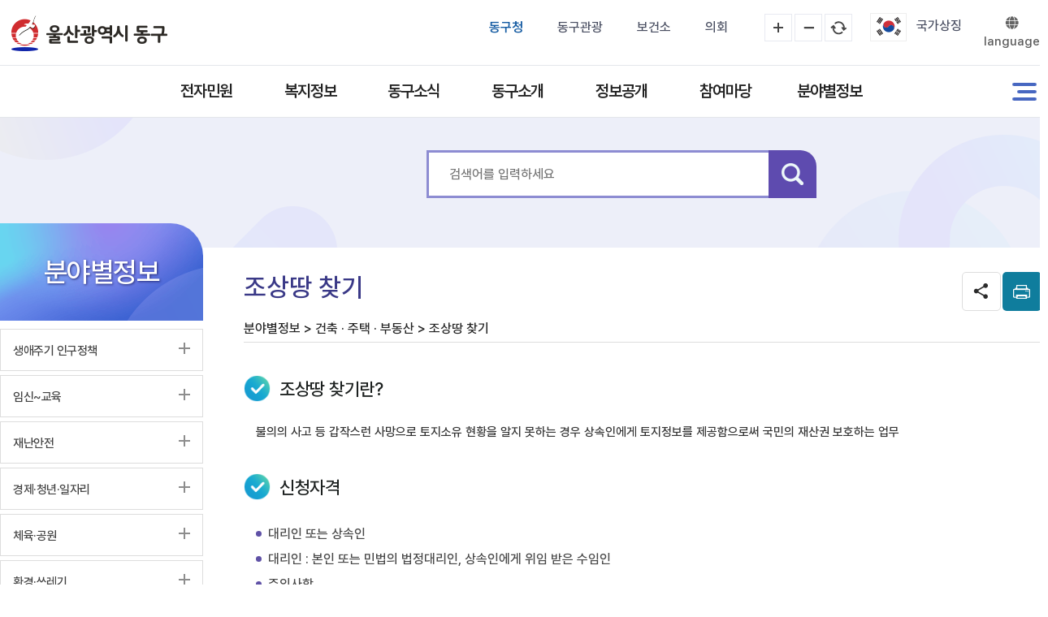

--- FILE ---
content_type: text/css;charset=UTF-8
request_url: https://www.donggu.ulsan.kr/css/us/common.css
body_size: 12494
content:
/* Type Selector */
body,div,dl,dt,dd,ul,ol,li,h1,h2,h3,h4,h5,h6,form,fieldset,p,blockquote,figure{margin:0px;padding:0px; /*word-break: keep-all ;*/ }
body {font-family:'Pretendard',sans-serif; font-size:15px;line-height:150%;	color:#333; word-break: break-all;}
a {color:#333333; text-decoration:none; }
a:visited, a:active {text-decoration:none;} a:hover {text-decoration:none;}
/*input, select { font-family:'Pretendard',sans-serif;font-size:100%; vertical-align:middle; margin:0px; padding:0px; }*/
ol,ul,li { list-style:none; } fieldset, blockquote { border:none; }
b {font-weight:bold;}
h1,h2,h3,h4,h5,h6 { clear:both; font:normal 12px Pretendard,AppleGothic,Verdana,Arial,San-Serif; }
table { table-layout:fixed; border-collapse:collapse; border-spacing:0; border:0; letter-spacing:0em;}
th,td { border-collapse:collapse; }
strong { font-style:normal; font-weight:bold; }
img{ margin:0px; padding:0px; border:0 none; vertical-align: middle;max-width:100%;}
form    {display:block;}
/*input, textarea, select {font-family:'Pretendard',sans-serif;font-size:12px;padding:10px;border-radius:0;border:1px solid #999;}*/
label { cursor:pointer; }
div, li, a {word-break: keep-all; box-sizing: border-box;}


a:before{content: ""; box-sizing: border-box;}
button, img, input, label, select, textarea{vertical-align:middle;}
label,button{display:inline-block;}
i, cite, em, var, address, dfn{font-style:normal;}
hr{display:none;}
legend, caption{width:0;height:0;margin:0;padding:0;overflow:hidden;background:none;font-size:0;line-height:0;}

button{padding:0;overflow:visible;border:0;background:transparent;cursor:pointer;}

/* form */
button{cursor:pointer;}
button, input{border-radius:0}
input,select,button,textarea{border-radius:0;font-size:14px;font-family:'Pretendard','Malgun Gothic',Dotum,sans-serif;vertical-align:middle;box-sizing:border-box;}
fieldset{border:none;}
input[type="submit"]{border:none;cursor:pointer;-webkit-border-radius:0;-webkit-appearance:none;}

/*
input:focus, select:focus, textarea:focus, a:focus {display:block; outline:2px dotted #333; box-sizing:border-box;outline-offset:-2px;}
button:focus{ border:2px dotted #dbdbdb; box-sizing:border-box;}
*/

/* html5 - for older browsers */
article, aside, audio, canvas, code, command, datalist, details, embed, figcaption, figure, footer, header, hgroup, keygen, meter, nav, output, progress, section, source, video{display:block;}
mark, rp, rt, ruby, summary, time{display:block;}

/* for IE 6/7 */
.clearfix:after{display:block;visibility:hidden;clear:both;height:0;margin:0;padding:0;content:".";font-size:0;line-height:0;}

/*
a:focus{display:block; color:#222; border:2px solid #333; box-sizing:border-box; outline-offset:-2px; }

*:focus {
    outline-width: 2px !important;
    outline-style:solid !important;
    outline-color:#333 !important;
  	display:block;
   outline-offset:-2px;
    box-sizing: border-box; 
}
*/
/* a:active, a:hover, a:visited{outline-width: 0px !important;}*/


button:focus {
	outline:2px dashed #f96538 !important; border: 2px solid #fff;
outline-offset:-2px;
}
 /*
input:focus, textarea:focus {outline:2px dashed #f96538 !important; border: 2px solid #fff;
  outline-offset:-2px;}
*/
input[type=file]:focus,
input[type=checkbox]:focus,
input[type=radio]:focus { outline:-webkit-focus-ring-color dotted 2px !important; outline-offset:-2px;  box-sizing: border-box; }





/*legend,caption,#contents */
button{margin:0;padding:0;background:none;border:none;text-transform:none;vertical-align:middle;}
button,[type="button"],[type="reset"],[type="submit"]{margin:0;padding:0;background:none;border:none;cursor:pointer;}


@font-face{
	font-family:"Pretendard";
	font-style:normal;
	font-weight:200;
	src: url('/css/webfont/Pretendard-Light.subset.woff2') format('woff2'),
		 url('/css/webfont/Pretendard-Light.subset.woff') format('woff');
}

@font-face {
	font-family: 'Pretendard';
	font-style: normal;
	font-weight: 300;
	src: url('/css/webfont/Pretendard-Regular.subset.woff2') format('woff2'),
		 url('/css/webfont/Pretendard-Regular.subset.woff') format('woff');
}
 
@font-face {
	font-family: 'Pretendard';
	font-style: normal;
	font-weight: 500;
	src: url('/css/webfont/Pretendard-Medium.subset.woff2') format('woff2'),
		 url('/css/webfont/Pretendard-Medium.subset.woff') format('woff');
}

@font-face {
	font-family: 'Pretendard';
	font-style: normal;
	font-weight: 600;
	src: url('/css/webfont/Pretendard-SemiBold.subset.woff2') format('woff2'),
		 url('/css/webfont/Pretendard-SemiBold.subset.woff') format('woff');
}
 
@font-face {
	font-family: 'Pretendard';
	font-style: normal;
	font-weight: 700;
	src: url('/css/webfont/Pretendard-Bold.subset.woff2') format('woff2'),
		 url('/css/webfont/Pretendard-Bold.subset.woff') format('woff');
}








.clearfix:after{display:block;visibility:hidden;clear:both;content:".";overflow:hidden;width:0;height:0;font-size:0;line-height:0;text-indent:-9999px;}
.clearfix{display:inline-block;}
.clearfix{display:block;}
.clear{clear:both;}
.hide{display:none;}

.none{position: absolute; height:0; overflow: hidden; font-size: 1px; text-indent: -9999px; line-height: 0;}
.txthidden{position:absolute; width:0; height:0; overflow: hidden; margin:0; padding:0; text-indent:-9999px; background:none;line-height:0;}
.skip{overflow:hidden;position:absolute;width:1px;height:1px;background:0 0;font-size:0!important;color:transparent!important;line-height:0}

.txtEl{overflow: hidden; text-overflow: ellipsis;white-space: nowrap;}
.txtWbn{word-break: normal;}


.pdt5{padding-top:5px;}
.pdt10{padding-top:10px;}
.pdt15{padding-top:15px;}
.pdt20{padding-top:20px;}
.pdt25{padding-top:25px;}
.pdt30{padding-top:30px;}
.pdt35{padding-top:35px;}
.pdt40{padding-top:40px;}
.pdt45{padding-top:45px;}
.pdt50{padding-top:50px;}
.pdt55{padding-top:55px;}
.pdt60{padding-top:60px;}
.pdt65{padding-top:65px;}
.pdt70{padding-top:70px;}
.pdt75{padding-top:75px;}


.pdl5{padding-left:5px;}
.pdl10{padding-left:10px;}
.pdl15{padding-left:15px;}
.pdl20{padding-left:20px;}
.pdl25{padding-left:25px;}
.pdl30{padding-left:30px;}
.pdl35{padding-left:35px;}
.pdl40{padding-left:40px;}
.pdl45{padding-left:45px;}
.pdl50{padding-left:50px;}
.pdl55{padding-left:55px;}
.pdl60{padding-left:60px;}
.pdl65{padding-left:65px;}
.pdl70{padding-left:70px;}
.pdl75{padding-left:75px;}


.pdr5{padding-right:5px;}
.pdr7{padding-right:7px;}
.pdr10{padding-right:10px;}
.pdr15{padding-right:15px;}
.pdr20{padding-right:20px;}
.pdr25{padding-right:25px;}
.pdr30{padding-right:30px;}
.pdr35{padding-right:35px;}
.pdr40{padding-right:40px;}
.pdr45{padding-right:45px;}
.pdr50{padding-right:50px;}
.pdr55{padding-right:55px;}
.pdr60{padding-right:60px;}
.pdr65{padding-right:65px;}
.pdr70{padding-right:70px;}
.pdr75{padding-right:75px;}


.pdb5{padding-bottom:5px;}
.pdb10{padding-bottom:10px;}
.pdb15{padding-bottom:15px;}
.pdb20{padding-bottom:20px;}
.pdb25{padding-bottom:25px;}
.pdb30{padding-bottom:30px;}
.pdb35{padding-bottom:35px;}
.pdb40{padding-bottom:40px;}
.pdb45{padding-bottom:45px;}
.pdb50{padding-bottom:50px;}
.pdb55{padding-bottom:55px;}
.pdb60{padding-bottom:60px;}
.pdb65{padding-bottom:65px;}
.pdb70{padding-bottom:70px;}
.pdb75{padding-bottom:75px;}



.mgt5{margin-top:5px;}
.mgt10{margin-top:10px;}
.mgt15{margin-top:15px;}
.mgt20{margin-top:20px;}
.mgt25{margin-top:25px;}
.mgt30{margin-top:30px;}
.mgt35{margin-top:35px;}
.mgt40{margin-top:40px;}
.mgt45{margin-top:45px;}
.mgt50{margin-top:50px;}
.mgt55{margin-top:55px;}
.mgt60{margin-top:60px;}
.mgt65{margin-top:65px;}
.mgt70{margin-top:70px;}

.mgr5{margin-right:5px;}
.mgr10{margin-right:10px;}
.mgr15{margin-right:15px;}
.mgr20{margin-right:20px;}
.mgr25{margin-right:25px;}
.mgr30{margin-right:30px;}
.mgr35{margin-right:35px;}
.mgr40{margin-right:40px;}
.mgr45{margin-right:45px;}
.mgr50{margin-right:50px;}
.mgr55{margin-right:55px;}
.mgr60{margin-right:60px;}
.mgr65{margin-right:65px;}
.mgr70{margin-right:70px;}


.mgl5{margin-left:5px;}
.mgl10{margin-left:10px;}
.mgl15{margin-left:15px;}
.mgl20{margin-left:20px;}
.mgl25{margin-left:25px;}
.mgl30{margin-left:30px;}
.mgl35{margin-left:35px;}
.mgl40{margin-left:40px;}
.mgl45{margin-left:45px;}
.mgl50{margin-left:50px;}
.mgl55{margin-left:55px;}
.mgl60{margin-left:60px;}
.mgl65{margin-left:65px;}
.mgl70{margin-left:70px;}



.mgb5{margin-bottom:5px;}
.mgb10{margin-bottom:10px;}
.mgb15{margin-bottom:15px;}
.mgb20{margin-bottom:20px;}
.mgb25{margin-bottom:25px;}
.mgb30{margin-bottom:30px;}
.mgb35{margin-bottom:35px;}
.mgb40{margin-bottom:40px;}
.mgb45{margin-bottom:45px;}
.mgb50{margin-bottom:50px;}
.mgb55{margin-bottom:55px;}
.mgb60{margin-bottom:60px;}
.mgb65{margin-bottom:65px;}
.mgb70{margin-bottom:70px;}



.txt12{font-size:12px;}
.txt13{font-size:13px;}
.txt14{font-size:14px;}
.txt15{font-size:15px;}
.txt16{font-size:16px;}
.txt17{font-size:17px;}
.txt18{font-size:18px;}
.txt19{font-size:19px;}
.txt20{font-size:20px; line-height:140%;}
.txt22{font-size:22px; line-height:140%;}
.txt24{font-size:24px; line-height:140%;}
.txt26{font-size:26px; line-height:140%;}
.txt28{font-size:28px; line-height:150%;}
.txt30{font-size:30px; line-height:150%;}


.txtWhite{color:#fff;}

.txtBlue{color:#0053ce;}
.txtBlue2{color:#0d91e5;}
.txtBlue3{color:#1f4590;}
.txtBlue4{color:#264084;}
.txtBlue5{color:#65ceff;}
.txtBlue6{color:#74b6d5;}
.txtBlue7{color:#087bb5;} /* 인구정책 */
.txtBluegreen{color:#468d95;}
.txtBluegreen2{color:#168586;}/* 인구정책 */

.txtRed{color:#d00e04;}
.txtRed2{color:#e72814;}
.txtRed3{color:#ff1800;}
.txtRed4{color:#d9363b;} /* 인구정책 */

.txtYellow{color:#f1dd59;}
.txtYellow2{color:#b8ab59;}

.txtOrange{color:#f3560a;}
.txtPurple{color:#6b1f96}

.txtLine{text-decoration:underline;}


.fl{float:left;}
.fr{float:right;}

.txtL{text-align:left;}
.txtC{text-align:center;}
.txtR{text-align:right;}

.txtF1{font-family: 'Pretendard'; letter-spacing:-0.5px;}

.lh130{line-height:130%;}
.lh140{line-height:140%;}
.lh150{line-height:150%;}
.lh160{line-height:160%;}
.lh170{line-height:170%;}
.lh180{line-height:180%;}
.lh200{line-height:200%;}



/* btn 
a.btn_d		{-webkit-transition: all 0.2s ease-out;	-moz-transition: all 0.2s ease-out;	-ms-transition: all 0.2s ease-out;-o-transition: all 0.2s ease-out;	transition: all 0.2s ease-out;}
.btn_d		{display: inline-block;*zoom:1;cursor:pointer;white-space:nowrap;text-align:center;vertical-align: middle;line-height:1.4;
			background-color:#efefef;border-color:#dadada;border-style:solid;border-width:1px;padding:12px 24px;margin:0 0 3px 0;}
button.btn_d,
input[type="submit"].btn_d,
input[type="button"].btn_d	{cursor:pointer;-webkit-border-radius:3px;-moz-border-radius:3px;-ms-border-radius:3px;-o-border-radius:3px;border-radius:3px;}
*/


/* 
.btn_d.btn_circle	{-webkit-border-radius:50%;-moz-border-radius:50%;-ms-border-radius:50%;-o-border-radius:50%;border-radius:50%;}
.btn_d.btn_round	{-webkit-border-radius:4px;-moz-border-radius:4px;-ms-border-radius:4px;-o-border-radius:4px;border-radius:4px;}
.btn_d.btn_round.btn_xsmall, .btn_d.btn_round.btn_small{-webkit-border-radius:3px;-moz-border-radius:3px;-ms-border-radius:3px;-o-border-radius:3px;border-radius:3px;}
.btn_d.btn_xsmall	{font-size:12px;padding:6px 10px;}
.btn_d.btn_small	{font-size:14px;padding:8px 16px;}
.btn_d.btn_large	{font-size:18px;padding:14px 40px;}
.btn_d.btn_xlarge	{font-size:24px;padding:16px 56px;}

.btn_d.btn_wh		{background-color:#ffffff;border-color:#dadada;}
.btn_d.btn_gray		{background-color:#999999;border-color:#999999;color:#fff !important;}
.btn_d.btn_dgray	{background-color:#5A6378;border-color:#474F5C;color:#fff !important;}
.btn_d.btn_red		{background-color:#EF593A;border-color:#ED4027;color:#fff !important;}
.btn_d.btn_yellow	{background-color:#FEC400;border-color:#FEC400;color:#fff !important;}
.btn_d.btn_or		{background-color:#ff9900;border-color:#ff9900;color:#fff !important;}
.btn_d.btn_green	{background-color:#3CB377;border-color:#3DA35A;color:#fff !important;}
.btn_d.btn_blue		{background-color:#3E78C1;border-color:#3E78C1;color:#fff !important;}
.btn_d.btn_color	{background-color:#8E001C;border-color:#8E001C;color:#fff !important;}
*/



--- FILE ---
content_type: text/css;charset=UTF-8
request_url: https://www.donggu.ulsan.kr/css/us/board.css
body_size: 107403
content:
@charset "utf-8";

input{border-radius:1px;}
select{border-radius:1px;}


/* form, input set */
form,input,form,fieldset{border:none}label,select,input,button{vertical-align:middle}button{border:0;cursor:pointer}button,input,textarea{margin:0;font-size:100%;vertical-align:baseline}button,input{line-height:normal}button{text-transform:none}button[disabled],html input[disabled]{cursor:default}button,html input[type="button"],input[type="reset"],input[type="submit"]{cursor:pointer;-webkit-appearance:button}button::-moz-focus-inner,input::-moz-focus-inner{border:0;padding:0}input[type="search"]{-webkit-appearance:textfield;-moz-box-sizing:content-box;-webkit-box-sizing:content-box;box-sizing:content-box}input[type="search"]::-webkit-search-cancel-button,input[type="search"]::-webkit-search-decoration{-webkit-appearance:none}input[type="checkbox"],input[type="radio"]{box-sizing:border-box}select{margin:0;padding:0;border:1px solid #c9c9c9;box-sizing:border-box;line-height:1}form label,form input,form span,form img,form em,form a{display:inline-block;margin-top:0;vertical-align:middle}form fieldset,legend,form input{border:0}input,textarea{font-size:1em;vertical-align:baseline;vertical-align:middle;border:0}input[type="checkbox"],input[type="radio"]{margin:0 3px 0 0;padding:0;width:13px;height:13px;line-height:13px;vertical-align:middle}input[type="checkbox"]+label,input[type="radio"]+label{margin:0 10px 0 3px;vertical-align:middle;cursor:pointer}input[type="text"],input[type="password"],input[type="file"],input[type="search"]{min-width:120px;width:auto;height:18px;padding:4px 5px;margin:0px 0px 2px 0px;border:1px solid #adadad;border-top-color:#adadad}input[type="file"]{height:26px;padding:0 5px;font-size:.929em;border:1px solid #adadad}:root input[type="file"]{padding:0 5px 0 0;border:0 none}input[readonly="readonly"],input[readonly],input[disabled="disabled"],input[disabled]{border:1px solid #adadad;background:#f3f3f3;color:#928881}input[type="submit"]{border:1px solid #adadad;background:#f3f3f3;color:#928881}input[type="button"],input[type="reset"],input[type="submit"]{min-width:20px;width:auto;height:28px;padding:4px 16px;margin:0;border:1px solid #575757;background:#575757;font-weight:400;font-size:.9em;line-height:1em;color:#fff}textarea{overflow:auto;padding:0;border:1px solid #adadad;vertical-align:top}select{height:28px;margin:0;border:1px solid #adadad;border-top-color:#adadad}legend{position:absolute;visibility:hidden;left:0;top:0;width:1px;height:1px;margin:0;padding:0;font-size:0;line-height:0;text-indent:-9999px;border:0;white-space:normal}input[type="text"],input[type="password"],input[type="tel"],input[type="email"],input[type="number"],select,textarea{margin:0;border:1px solid #ccc;color:#666;vertical-align:middle}input[type="text"],input[type="password"],input[type="tel"],input[type="email"],input[type="number"]{line-height:18px}textarea{resize:none;overflow:scroll}select:focus{position:relative}*+html body select{padding:0}.board_total{position:relative;margin-top:30px;}.tablewrap{position:relative}.tablewrap:after{content:"";display:block}.tablewrap .board_total,.tablewrap .btnwrap,.tablewrap .note,.tablewrap .selectwrap,.tablewrap .btn_right{position:absolute}.tablewrap .board_total,.tablewrap .note,.tablewrap .selectwrap,.tablewrap .btn_right{position:absolute}.tablewrap .btn_right{right:0}.tablewrap .note{width:auto;right:0}.tablewrap p.note{padding-left:12px;background:url(/images/prog/common/bullit.gif) no-repeat 0 -88px;color:#f15931}.tablewrap .basic_table.w_auto{width:auto}.btnwrap .btns{display:block;margin:1px;padding:5px;background:#fafafa;text-align:right}.button.small a{padding:4px 10px}
fieldset{margin:0;padding:0;border:none;}
form label,form input,form select,form span,form img,form em,form a{display:inline-block;margin-top:0;vertical-align:middle}



[type="radio"], span {
  vertical-align: middle;
}

[type="radio"] {
  appearance: none;
  border: max(2px, 0.1em) solid gray;
  border-radius: 50%;
  width: 1.25em;
  height: 1.25em;
  transition: border 0.5s ease-in-out;
}

[type="radio"]:checked {
  border: 0.4em solid #1568e3;
}

[type="radio"]:focus-visible {
  outline-offset: max(2px, 0.1em);
  outline: max(2px, 0.1em) dotted #1568e3;
}

[type="radio"]:hover {
  box-shadow: 0 0 0 max(4px, 0.2em) lightgray;
  cursor: pointer;
}

[type="radio"]:hover + span {
  cursor: pointer;
}

[type="radio"]:disabled {
  background-color: lightgray;
  box-shadow: none;
  opacity: 0.7;
  cursor: not-allowed;
}

[type="radio"]:disabled + span {
  opacity: 0.7;
  cursor: not-allowed;
}


input,textarea,select{font-size:1em;vertical-align:baseline;vertical-align:middle}

input[type="checkbox"]{margin:0;padding:0;width:14px;height:14px}
input[type="radio"]{margin:0;padding:0;width:24px;height:24px}
input[type="checkbox"]+label,input[type="radio"]+label{margin:0 10px 0 3px;vertical-align:middle;cursor:pointer}
input[type="text"],input[type="password"],input[type="file"],input[type="search"]{min-width:60px;width:auto;height:30px;padding:4px 5px;margin:0;border:1px solid #adadad;border-top-color:#adadad}
input[type="text"],input[type="password"]{background-color:#fff}
input[type="file"]{height:26px;padding:0 5px;font-size:0.929em;border:1px solid #adadad}
:root input[type="file"]{margin-bottom:5px;padding:0 5px 0 0;border:none}
input[readonly="readonly"],input[readonly],input[disabled="disabled"],input[disabled]{border:1px dashed #727272;background:#f3f3f3;color:#928881}
input[type="button"],input[type="reset"],input[type="submit"]{min-width:20px;width:auto;height:28px;padding:4px 16px;margin:0;border:1px solid #575757;background:#575757;font-weight:400;font-size:0.9em;line-height:1em;color:#fff}

input[type="button"]:focus{
   outline:2px dashed #20ddff !important; 
  outline-offset:-2px;
}


textarea{overflow:auto; padding:10px;border:1px solid #adadad;vertical-align:top; width:100%; text-align:left;}
select{height:28px;margin:0;padding:0;border:1px solid #adadad;border-top-color:#adadad}
*+html body select{padding:0}
legend{position:absolute;visibility:hidden;left:0;top:0;width:1px;height:1px;margin:0;padding:0;font-size:0;line-height:0;text-indent:-9999px}

/*
.inputLine{height:30px;padding:4px 5px;margin:0;border:1px solid #adadad;border-top-color:#adadad}
.inputSize1{width:70px;}
*/
/*legend{*margin-left:-7px;border:0;white-space:normal}*/


 
/* 페이징 */
#paging_div{clear:both;position:relative;width:100%;padding:50px 0px 20px 0px; color:#333; }
#paging_div a{padding:7px 10px;border:1px solid #c5c9d5; margin:7px 4px; border-radius:4px; }
#paging_div strong{background:#333;color:#fff;padding:5px 10px;margin:10px 7px;}

#paging_div .paging_align{clear: both; margin:0 auto; text-align: center; width: 100%; }
#paging_div .paging_align .first{border:medium none; padding:0px;}

#paging_div .paging_align li{display:inline; color:#444; vertical-align:middle; box-sizing: border-box;  line-height:50px;	}
#paging_div .paging_align li strong{margin:7px 4px; padding:7px 10px; border-radius:4px;  border: 1px solid #4764bc;  background:#4d6fd5; color:#fff; }
#paging_div .paging_align li a{color:#444; }
#paging_div .paging_align li a:hover{color:#4d6fd5; border: 1px solid #4764bc; box-sizing: border-box;font-weight:500;background:#fff; }
#paging_div .paging_align a:active{color:#0958A5;} 
#paging_div .paging_align a:visited{color:#0958A5;}

#paging_div .paging_align li img{padding:0px; border: 0px solid #ddd; }

@media (min-width:0) and (max-width:767px){
	.scrollY{overflow-x:scroll;margin-bottom:30px;}
	.scrollY table{width:767px;}
}



/*viewer*/
.bg_eye_viewer { display:inline-block; width:90px !important; height:22px !important; line-height:21px; padding-left:28px; margin-left:0 !important; font-size:13px !important; font-weight:normal; color:#666; background:url(/images/prog/board/icon_magnify.png) no-repeat !important; background-position:8px 3px !important; border:1px solid #ccc; border-radius:11px; }




/* 2022-07-04 추가 */

/* 검색1 */
#bbs_search{position:relative;}
.basic_search{position:relative;display:block; padding:15px 0px 10px 0px; background: #f7f8f9;
    border: 1px solid #dfdfdf;
    padding: 12px;
    border-radius: 1px;
    box-sizing: border-box; margin-bottom:10px;
    width:100%;
 }

.basic_search .group{width: 60%;
    margin-left: auto;
    margin-right: auto;
    margin-top:5px;
    margin-bottom:5px;
   position: relative;
    white-space: nowrap;
    display: table;
}
.basic_search .group2{width: 90%;
    margin-left: auto;
    margin-right: auto;
   position: relative;
    white-space: nowrap;
    display: table;
}
.basic_search .group3{width: 95%;
    margin-left: auto;
    margin-right: auto;
   position: relative;
    white-space: nowrap;
    display: table;
}

@media screen and (max-width:768px){
 .basic_search .group{width: 90%;  }
 
}


.p-form__split {
    display: table-cell;
    width: 1%;
    padding: 0 2px;
    vertical-align: middle;
}
.p-dropdown .p-button, select.p-input, select.p-upload__file {
    padding: 0 47px 2px 12px;
    -webkit-padding-end: 47px;
    -moz-padding-end: 47px;
    font-family: inherit;
    line-height: 27px;
    background: url(../../images/common/select_sprite.png) no-repeat right top #fff;
    -webkit-appearance: none;
    -moz-appearance: none;
    cursor: pointer;
    min-width: 100px; 
}

.p-dropdown .p-button, .p-input, .p-upload__file  {
    display: inline-block;
    width: 100%;
    margin: 2px 0;
    background-color: #fff;
    border: 1px solid #c5c9d6;
    border-radius: 2px;
    vertical-align: middle;
    appearance: none;
    -webkit-appearance: none;
    -moz-appearance: textfield;
    box-sizing: border-box;
    transition: border-color ease-in-out .15s,box-shadow ease-in-out .15s;
    height: 42px;
    padding: 0 8px 2px;
    line-height: inherit;
   
}

.basic_search input[type="text"]{width:100%; height: 42px;}

.basic_box label{position:absolute;padding:0 10px;line-height:40px;}

.p-form-group__button {
    display: table-cell;
    width: 1%;
    vertical-align: middle;
}
.p-form-group__button .p-button{
   position: relative;
    min-width: 70px;
    margin: 0 0 0 0px;
    padding: 5px 20px;
    border-width: 1px;
    border-style: solid;
    border-color: transparent;
    border-radius: 1px;
    box-sizing: border-box;
    background-color: #353a40;
    font-size: 16px;
    line-height: 28px;
    color: #fff;
    text-align: center;
    font-weight: 300;
    transition-property: color, border, background-color, box-shadow;
    transition-duration: 0.2s;
    transition-timing-function: ease-in-out;
    vertical-align: middle;
}

.p-form-group__button .p-button:focus{
   outline:2px dashed #20ddff !important; 

  outline-offset:-2px;
}


.p-form-group__button .p-button:after {
    display: inline-block;
    position: relative;
    width: 16px;
    height: 16px;
    margin-left: 8px;
    vertical-align: -2px;
    background-image: url(../../images/common/btn_icon_set.png);
    background-repeat: no-repeat;
    background-position: right 71.42%;
}



/* 검색2 */

.basic_search2{position:relative;display:block;margin-bottom:50px; padding:15px 0px 10px 0px; background: #f4f5f9;
    border-color: #f4f5f9; 
    padding: 12px;
    border-radius: 10px;
    box-sizing: border-box;margin-bottom: 30px;
   width:100%;
   height:70px;
  
}

.basic_search2 .group2{width:calc(40% - 10%);
	margin-left:20%;
   position: relative;
    white-space: nowrap;
    display: table;float: left;
}

.basic_search2 .group3{
	width:calc(40% - 10%);
	margin-right:10%;
    float: left;
    position: relative;
    white-space: nowrap;
    display: table;
}

.p-form__split2 {
    display: table-cell;
    width: 1%;
    padding: 0 2px;
    vertical-align: middle;
}
.basic_search2 input[type="text"]{width:100%; height: 42px;}

@media screen and (max-width:768px){
	.basic_search2 .group2{width:100%;padding:0px 20px 0px 20px;
    margin-left: auto;
    margin-right: auto;
    position: relative;
    white-space: nowrap;
    display: table;
	}
	
	.basic_search2 .group3{width:100%;padding:0px 20px 0px 20px;
	    margin-left: auto;
	    margin-right: auto;
	    position: relative;
	    white-space: nowrap;
	    display: table;
	}
	
	
	.basic_search2{position:relative;display:block; padding:15px 0px 10px 0px; background: #f4f5f9;
    border-color: #f4f5f9; 
    padding: 12px;
    border-radius: 10px;
    box-sizing: border-box;
    margin-bottom: 30px;
   width:100%;
   height:110px;
   }
   
   .p-form__split2 {
    display: table-cell;
    width: 0%;
    padding: 0 0px;
    vertical-align: middle;
	}
	
	
}


/* 게시판 -목록 */

.no-more-tables{width:100%;}

.table-default td,.table-default th{padding:12px 8px;border-bottom:1px solid #d8d8d8;text-align:center;}
.table-default thead tr:first-child th{border-top:2px solid #000;border-left:none;background:0 0;}
.table-default th{padding:17px 10px 17px 10px; color: #000; line-height:20px; font-size:16px; background:0 0; }


.table-default td{border-left:none;color:#737373;}
.table-default td.subject{text-align:left;}
.table-default td.subject a{display: inline-block; word-break: break-all}
.table-default .delete td,.table-default .delete td.subject a{color:#aaa;}
.table-default .noticeList a,.table-default .noticeList td{font-weight:500;color:#333;}
.table-default td img{margin-left:5px;}
.table-default .noticeList td{}
.table-default .empty{padding:40px 0;text-align:center;}
.table-default .delete .delete_info{font-size:.9em;color:#2e84d1;}
.table-default .thBg1{background:#f9faea;}
.table-default .txtL{text-align:left;}

/* 예산서 게시판 -목록 */
.table-budget tr{padding:12px 8px;border:1px solid #d8d8d8;text-align:center;}
.table-budget td,.table-budget th{padding:12px 8px;border:1px solid #d8d8d8;text-align:center;}
.table-budget thead tr:first-child th{border-top:2px solid #000;border-left:none;background:0 0;}
.table-budget th{padding:17px 10px 17px 10px; color: #000; line-height:20px; font-size:16px; background:0 0; }


.table-budget td{border-left:none;color:#737373;}
.table-budget td.subject{text-align:left;}
.table-budget td.subject a{display: inline-block; word-break: break-all}
.table-budget .delete td,.table-budget .delete td.subject a{color:#aaa;}
.table-budget .noticeList a,.table-budget .noticeList td{font-weight:500;color:#333;}
.table-budget td img{margin-left:5px;}
.table-budget .noticeList td{}
.table-budget .empty{padding:40px 0;text-align:center;}
.table-budget .delete .delete_info{font-size:.9em;color:#2e84d1;}
.table-budget .thBg1{background:#f9faea;}
.table-budget .txtL{text-align:left;}

@media only screen and (max-width:767px){
	.no-more-tables{width:100%;overflow:hidden;border-top:1px solid #7a7d96;}
	.no-more-tables .table-default colgroup,.no-more-tables .table-default thead th{display:none;}
	.no-more-tables .table-default tbody tr{display:block;padding:10px;border-bottom:1px solid #d9d9d9;}
	.no-more-tables .table-default tbody tr:after{display:block;clear:both;content:".";visibility:hidden;height:0;}
	.no-more-tables .table-default tbody tr:nth-child(odd){background:#f8f8f8;}
	.no-more-tables .table-default tbody td{display:block;width:100%;padding:5px 10px;border:none;text-align:left;box-sizing:border-box;word-break:keep-all;word-wrap:break-word;border-bottom:1px dashed #ccc;}
	.no-more-tables .table-default tbody tr td:last-child{border-bottom:none;}
	.no-more-tables .table-default [data-cell-header]:before{content:attr(data-cell-header);display:inline-block;min-width:15%;margin-right:15px;padding-right:10px;font-size:16px;font-weight:bold;color:#222;border-right:1px solid #ccc;}
	.no-more-tables .table-default .checkbox{display:none;}
	
}

.table{width:100%;}
.table a{margin:0;color:#212529;}
.table .label-table{height:15px;margin:0;padding:0;line-height:15px;}

/*
.no-more-tables .table .btn.btn-file{border:none;padding-top: 2px;padding-bottom: 0;color: #666;text-decoration: underline;padding-left: 0;padding-right: 0;border: 1px solid #ddd;padding: 5px;border-radius: 5px;text-decoration: none !important;}
.no-more-tables .table .btn.btn-file *{vertical-align:middle}
.no-more-tables .table .btn.btn-file .left{margin-right: 4px;margin-top: 3px;}
.no-more-tables .table .btn.btn-file.btn-not-ico{border:none;}
*/

@media only screen and (max-width:768px){
	.bbs_list.table [data-cell-header]:before{display:none}
	.bbs_list.table tbody tr{position:relative;padding-left:70px}
	.bbs_list.table.prkplce_table tbody tr{padding-right:70px}
	.bbs_list.table tbody td{border-bottom:none;display:none;width: auto;font-size:14px;}
	.bbs_list.table tbody td.subject,
	.bbs_list.table tbody td.hit,
	.bbs_list.table tbody td.writer,
	.bbs_list.table tbody td.lc,
	.bbs_list.table tbody td.regDate{display:inline-block;position:relative;padding: 0 15px 0 0;margin: 0 15px 0 0;word-break: break-all;line-height: 1.3;}
	.bbs_list.table tbody td.subject{padding:0;}
	.bbs_list.table tbody td.hit:before,
	.bbs_list.table tbody td.writer:before,
	.bbs_list.table tbody td.lc:before,
	.bbs_list.table tbody td.regDate:before{content:'';position:absolute;top: 7px;right:0;width:1px;height:10px;border-right: 1px solid #ddd;display:inline-block;margin:0;min-width:auto;}
	.bbs_list.table tbody td.subject{width:100%;word-break: break-all;}
	.bbs_list.table tbody td:first-child{display:inline-block;position:absolute;left: 5px;top: 20px;width: 55px;padding: 5px 0;text-align:center;}
	
	.bbs_list.table tbody td[colspan]:first-child{position: static;width: 100%;text-align: left;}
	
	/*
	.bbs_list.table tbody td.td_map{display:inline-block;position:absolute;right: 5px;top: 5px;width: 65px;padding: 5px 0;text-align:center;}
	.bbs_list.table tbody td.td_map a{line-height:44px;padding-left:5px;padding-right:5px;font-size: 14px;}
	.bbs_list.table tbody td.td_map a .ir{display:none;}	
	
	
	.program--search .search--btn span{width:95px;}
	.pay__inline{display:block;margin-top:10px;}
	*/
	
}

/*
@media only screen and (max-width:480px){
	.bbs_list.table.prkplce_table tbody tr{padding-right:0px}
	.bbs_list.table tbody td.td_map{display:block;position:relative;right: auto;top: auto;width: auto;padding: 5px 0;text-align: left;}
	.bbs_list.table tbody td.td_map a{line-height: 1.3;padding-left:5px;padding-right:5px;font-size: 14px;width: 95%;text-align: center;}
	.bbs_list.table.prkplce_table td{}
}
*/



/* 게시판 - 상세보기 */
.bbs_detail{border-top:2px solid #000; border-bottom:1px solid #dfdfdf;}

.bbs_detail:before{content:"";display:block;position:absolute;top:0;left:70%;width:1px;height:100%;background:#ddd;}
.bbs_detail.bbs_detail_basic:before{display:none;}
.bbs_detail:after{content:"";display:block;visibility:hidden;clear:both;}
.bbs_detail_content{display:inline-block;float:left;padding-bottom:30px;width:70%; min-height:300px;  line-height:160%;}
.bbs_detail_content:after{content:"";display:block;visibility:hidden;clear:both;}

.bbs_detail.bbs_detail_basic .bbs_detail_content{display:block;float:none;width:100%;}
.bbs_detail.bbs_detail_basic .bbs_detail_player{position:relative;margin-bottom:30px;}
.bbs_detail.bbs_detail_basic .bbs_detail_player .video-js{position:absolute;top:0;left:0;}
.bbs_detail_content{margin:20px 0px 0px 0px;}
.bbs_detail_content p{font-size:14px;line-height:160%;}
.bbs_detail_img{overflow:hidden;position:relative;margin-bottom:20px;width:100%;}
.bbs_detail_img *{margin:0;padding:0;}
.bbs_detail_img figure{width:100%;text-align:center;}
.bbs_detail_img figcaption{height:0;font-size:0;line-height:0;}
.bbs_detail_file{clear:both;position:relative;padding:7px 20px 10px 20px;line-height:200%; border-bottom:1px solid #dfdfdf;background-color:#f7f8f9;}
.bbs_detail_file.file_list{padding:0;border:none;}
.bbs_detail_file:after{content:"";display:block;visibility:hidden;clear:both;}

.bbs_detail_file a{display:inline-block;margin-right:10px;/*font-size:13px;*/color:#222;line-height:120%;}
.bbs_detail_file a *{vertical-align:middle}
.bbs_detail_file a span{overflow:hidden;display:inline-block;margin-left:-40px;margin-right:5px;width:26px;height:26px;background: url("../../images/prog/board/bg_icon.png") no-repeat 0 -240px;font-size:0;}
.bbs_detail_file.file_list a{margin:0;padding-left:0;}
.bbs_detail_file.file_list a span{margin:0;}
.bbs_detail_file a:hover{text-decoration:underline}
.bbs_detail_file a.ppt span,
.bbs_detail_file a.pptx span{background-position: 0 0}
.bbs_detail_file a.doc span,
.bbs_detail_file a.docx span{background-position: 0 -40px}
.bbs_detail_file a.hwp span{background-position: 0 -78px}
.bbs_detail_file a.pdf span{background-position: 0 -120px}
.bbs_detail_file a.png span,
.bbs_detail_file a.gif span,
.bbs_detail_file a.jpg span{background-position: 0 -159px}


.bbs_detail_file a.xls span,
.bbs_detail_file a.xlsx span{background-position: 0 -200px}
.bbs_detail_file a.etc span{background-position: 0 -240px}

/*
.bbs_detail_tit {position:relative;padding:15px 20px;border-bottom: 1px solid #d5d5d5;background: url("../../images/prog/board/detail_title_bg.gif") repeat;}
*/
.bbs_detail_tit{position:relative;padding:16px 20px;background-color:#fff;border-bottom: 1px dashed #d5d5d5;}
.bbs_detail_tit h2{display:block;margin:0px 50px 10px 0px;padding:0px 0px 0px 0px;font-size:16px;line-height:24px;letter-spacing:-0.5px; background:none;color:#111;}
.bbs_detail_tit h2:before,
.bbs_detail_tit h2:after{display:none;}
.bbs_detail_tit h2 img{vertical-align:top}

.bbs_detail .bbs_detail_tit h2{display:block;margin:0px 50px 10px 0px;padding:0px 0px 0px 0px;font-size:20px;line-height:24px;letter-spacing:-0.5px; background:none;color:#111;}

.bbs_detail_tit .info{padding:0px 0px 0px 0px;margin:0px;}
.bbs_detail_tit .info:after{content:"";display:block;visibility:hidden;clear:both;}

/*
.bbs_detail_tit .info li{position:relative;display:inline-block;float:left;padding:10px;margin:0px;color:#444;}
.bbs_detail_tit .info li:first-child{margin-left:0;padding-left:0;}
.bbs_detail_tit .info li:after{content:"";display:block;position:absolute;top:1px;right:-10px;width:1px;height:5px;background:#ddd;}
.bbs_detail_tit .info li.date{float:right;}
.bbs_detail_tit .info li.date:after,
.bbs_detail_tit .info li.inq_cnt:after{display:none;}
*/


.bbs_detail_tit .info li{display:inline-block;position:relative;margin:19px 12px 0 0;padding-right:15px;line-height:17px;color:#333;font-size:15px;border-right:1px solid #d2d3d5;}
.bbs_detail_tit .info li:last-child{border-right-width:0;}
.bbs_detail_tit .info li strong{display:inline-block;min-width:50px;margin-right:8px;padding-right:10px;line-height:15px;color:#222;font-size:15px;font-weight:600;}



.bbs_detail_tit .sns{position:absolute; right:5px; top:10px;}


.bbs_detail_nextprev{border-top:1px solid #888;}
.bbs_detail_nextprev li,
.bbs_detail_nextprev li a {font-size: 13px;color:#666;}
.bbs_detail_nextprev li a:hover{text-decoration: underline;}
.bbs_detail_nextprev li{position:relative;overflow:hidden;border-bottom:1px solid #e5e5e5;padding-left:65px;height:40px;line-height:40px;color:#222;font-weight: normal;}
.bbs_detail_nextprev li.prev{background: url("../../images/prog/board/icon_brd.png") 25px -16px no-repeat;}
.bbs_detail_nextprev li.next{background: url("../../images/prog/board/icon_brd.png") 25px -45px no-repeat;}
.bbs_detail_nextprev li .date{position: absolute;top:8px;right:10px;color:#666;}
.invisible{position:absolute;text-indent:-5000px;height:0;line-height:0;overflow:hidden;}



@media only screen and (max-width:1023px){
	.bbs_detail:before{display:none;}
	.bbs_detail_content{display:block;float:none;padding:10px;width:100%;}
	.bbs_detail_list{display:block;float:none;margin-top:-1px;padding:10px;width:100%;}
	.bbs_detail_itembox{border-top:1px solid #ebebeb;}
	.bbs_detail_itembox:after{content:"";display:block;visibility:hidden;clear:both;}
	.bbs_detail_listitem{display:inline-block;float:left;padding:20px 10px;width:50%;}
	.bbs_detail_nextprev li .date{display:none;}
	
	.bbs_detail_tit h2{padding-right:0; font-size:18px; line-height:22px; }
	
	.bbs_detail_tit .info li{width:100%;text-align:left;line-height:130%;letter-spacing:-0.5px;padding:2px 0px 2px 0px;margin:0px; border-right:0px solid #d2d3d5;}
}

@media only screen and (max-width:768px){
	.bbs_detail:before{display:none;}
	.bbs_detail_tit{padding:10px 10px; text-align:center;}
	.bbs_detail_file{padding:10px;}
	.bbs_detail_tit h2{padding-right:0; font-size:16px; line-height:20px;}
	.bbs_detail .bbs_detail_tit h2{border-bottom:1px solid #eee;padding:0px 0px 10px 0px;font-size:16px;line-height:24px;text-align:center; margin:0px 0px 10px 0px;}
	.bbs_detail_tit .info{position:relative;top:auto;right:auto;font-size:14px;}
	.bbs_detail_tit .info:after{content:"";display:block;visibility:hidden;clear:both;}
	.bbs_detail_tit .info li{width:100%;text-align:left;line-height:130%;letter-spacing:-0.5px;padding:2px 0px 2px 0px;margin:0px; }
	.bbs_detail_tit .info li.part{margin-left:0;padding-left:0;}
	.bbs_detail_tit .info li.date{float:left;}
	.bbs_detail_file a{font-size:13px;line-height:120%;}
	
}
@media only screen and (max-width:768px){
	.bbs_detail_listitem{display:block;float:none;width:100%;}

}




/* 게시판 -목록2 */

.bbs_list2{position:relative;width:100%;border-collapse:separate;margin:5px 0 15px 0}
.bbs_list2 thead tr:first-child th{border-top:2px solid #000;}
.bbs_list2 caption+tbody tr:first-child td,.bbs_list2 caption+tbody tr:first-child th,.bbs_list2 colgroup+tbody tr:first-child td,.bbs_list2 colgroup+tbody tr:first-child th{border-top:1px solid #7a7d96}
.bbs_list2 td,.bbs_list2 th{border-bottom:1px solid #e5e7ee}
.bbs_list2 tbody tr:last-child th,
.bbs_list2 tbody tr:last-child td{border-bottom:1px solid #d8d8d8;}
.bbs_list2 th{position:relative;padding:15px 11px;border-bottom:1px solid #d8d8d8;background:#fff;font-size: 16px; color:#363c5a;text-align:center;vertical-align:middle;word-break:keep-all;}
.bbs_list2 th:before{display:block;position:absolute;left:0;top:0;bottom:0;margin-top:auto;margin-bottom:auto;width:1px;height:14px;background-color:#c5c9d6;}
.bbs_list2 .table.type2 th:before{display:none;}
.bbs_list2 th:first-child:before{display:none}
.bbs_list2 th .p-form__label:before{display:none}
.bbs_list2 tbody th{background:#fcfcfc}
.bbs_list2 caption+tbody th,.bbs_list2 colgroup+tbody th{background:#fff}
.bbs_list2 td{padding:15px 11px; text-align:center; box-sizing:border-box;font-size:15px;color:#333;vertical-align:middle}
.bbs_list2 td.bbs_list2__subject{text-align:left}
.bbs_list2 td.txtL{text-align:left}
.bbs_list2 td.bbs_list2__subject>.p-icon{margin-left:0}
.bbs_list2 td img{vertical-align:middle}
.bbs_list2 td a img{margin-left:5px;}


.bbs_list2 tbody td .add-head{display:none;}


@media only screen and (max-width: 765px){
    .bbs_list2.simple{margin-bottom:8px;border-top:0px solid #7a7d96;display:table;table-layout:fixed}
    .bbs_list2.simple colgroup,.bbs_list2.simple thead,.bbs_list2.simple thead th{display:none}
    .bbs_list2.simple tbody{display:table-row-group}
    .bbs_list2.simple tbody tr{display:table-row-group;width:100vw;border-bottom:1px solid #d9d9d9}
    .bbs_list2.simple tbody tr:nth-child(even){background:#f8f8f8}
    .bbs_list2.simple tbody td{display:table-row;padding:0;border-top:none;border-bottom:none;font-size:15px;font-weight:300;text-align:left;box-sizing:border-box;overflow:hidden}
    .bbs_list2.simple tbody td:first-child:not(.bbs_list2__hidden--mobile){padding-top:5.5px}
    .bbs_list2.simple tbody td.p-subject{width:auto}
    .bbs_list2.simple tbody td.bbs_list2__hidden--mobile{display:none}
    .bbs_list2.simple tr:last-child td{border-bottom:none}
    .bbs_list2.simple tr:last-child td:last-child{border-bottom:1px solid #c5c9d6;}
    .bbs_list2.simple .p-notice{background-color:transparent}
    .bbs_list2.simple .add-head{display:table-cell;width:24vw;color:#000;text-align:right;padding:4px 15px 4px 0;word-break:keep-all;vertical-align:top;}
    .bbs_list2.simple .add-head:after{content:" : "}
    .bbs_list2.simple .tds{display:table-cell;width:76vw;padding:1.83333px 15px 1.83333px 0}
    .bbs_list2.simple .tds img{margin-top:0;}
    .bbs_list2.simple td:first-child .add-head{padding-top:9px}
    .bbs_list2.simple td:last-child .add-head{padding-bottom:11px}
    .bbs_list2.simple td:first-child .tds{padding-top:9px}
    .bbs_list2.simple .checkbox{display:none}
    .bbs_list2.simple tr:last-child{border:none}
}





/*
.bbs_list2 td .p-photo img{margin:2px 0;vertical-align:middle}
.bbs_list2 td.p-subject a{display:inline;font-size:16px;color:#1a1a1a}
.bbs_list2 td.p-subject a:hover{text-decoration:underline;}
.bbs_list2 td.p-subject .p-icon{margin-top:-2px;}
.bbs_list2 td.bbs_list2__content{padding-top:24px;padding-bottom:24px;word-break:break-all;font-size:16px;line-height:24px;color:#636363;}
.bbs_list2 td.bbs_list2__content textarea{height:400px; overflow-y:auto; resize:none;}
.bbs_list2 td.bbs_list2__content textarea[disabled="disabled"]{background-color:#fff;}
.bbs_list2 td .btn.small{padding:0 10px;font-size:15px;}
.bbs_list2__cheecked{box-shadow:1px 1px 10px rgba(0,0,0,.1)}
.bbs_list2--th-left th{position:static;text-align:left;padding-left:20px;padding-right:20px}
.bbs_list2--th-left .table.type2 th{text-align:center;}
.bbs_list2--th-left table th{position:relative;}
.bbs_list2--th-left .table th:before{display:none;}
.bbs_list2--bordered th{position:static}
.bbs_list2--bordered td,.bbs_list2--bordered th{border:1px solid #d9d9d9}
.bbs_list2--bordered th:before{display:none}
.bbs_list2--hover tbody tr:hover td,.bbs_list2--hover tbody tr:hover th{background:rgba(220,220,220,.1)!important}
.bbs_list2--narrow td,.bbs_list2--narrow th{padding:11px 3px}
.bbs_list2--layout thead tr:first-child th{border-top:none}
.bbs_list2--layout caption+tbody tr:first-child td,.bbs_list2--layout caption+tbody tr:first-child th,.bbs_list2--layout colgroup+tbody tr:first-child td,.bbs_list2--layout colgroup+tbody tr:first-child th{border-top:none}
.bbs_list2--layout td,.bbs_list2--layout th{background:0 0;border:none}



@media only screen and (max-width:1400px){
    .bbs_list2 td.bbs_list2__content{font-size:15px;}
}
*/




/*
@media only screen and (max-width:765px){
    .bbs_list2.block:after{display:block;position:absolute;left:0;top:inherit;bottom:0;width:100%;height:1px;background:#d9d9d9}
    .bbs_list2.block colgroup,.bbs_list2.block>thead{display:none}
    .bbs_list2.block>tbody>tr>td,.bbs_list2.block>tbody>tr>th{display:block;float:none;clear:left;width:100%;padding-left:0;padding-right:0}
    .bbs_list2.block>tbody>tr>th{padding-top:14px;padding-bottom:0;background-color:transparent;border-bottom:none;text-align:left}
    .bbs_list2.block>tbody>tr>th .p-form__label{line-height:inherit}
    .bbs_list2.block>tbody>tr>td:not(.bbs_list2__content){padding-top:3.66667px;padding-bottom:14px;border-top:none;border-bottom:1px solid #e3e3e3;text-align:left}
    .p-dropdown .bbs_list2.block>tbody>tr>td:not(.bbs_list2__content) .p-button:not(.zipcode),.bbs_list2.block>tbody>tr>td:not(.bbs_list2__content) .p-dropdown .p-button:not(.zipcode),.bbs_list2.block>tbody>tr>td:not(.bbs_list2__content) .p-input:not(.zipcode),.bbs_list2.block>tbody>tr>td:not(.bbs_list2__content) .p-upload__file:not(.zipcode){width:100% !important}
    .bbs_list2.block th:before{display:none;}
    .bbs_list2.block>tbody>tr:first-child th{background-color:transparent}
    .bbs_list2.block>tbody>tr:first-child th+td{border-top:none}
    .bbs_list2 td.bbs_list2__content textarea{height:300px;}
}

.bbs_list2 .p-subject{text-align:left;box-sizing:border-box}
.bbs_list2 .p-subject a{color:#1a1a1a}
.bbs_list2 .p-subject a:hover{color:#000}
.bbs_list2 .p-subject__comment{margin-left:4px;font-size:15px;color:#363c5a;}
.bbs_list2 .p-notice{background:#f4f5f9}

.bbs_list2 .row .p-date-group{margin-left:8px;margin-bottom:0}
.bbs_list2 .row .p-date-group.col{width:calc(100% - 16px)}
.bbs_list2 .row .p-date-group.col-1{width:calc(4.16667% - 16px)}
.bbs_list2 .row .p-date-group.col-2{width:calc(8.33333% - 16px)}
.bbs_list2 .row .p-date-group.col-3{width:calc(12.5% - 16px)}
.bbs_list2 .row .p-date-group.col-4{width:calc(16.66667% - 16px)}
.bbs_list2 .row .p-date-group.col-5{width:calc(20.83333% - 16px)}
.bbs_list2 .row .p-date-group.col-6{width:calc(25% - 16px)}
.bbs_list2 .row .p-date-group.col-7{width:calc(29.16667% - 16px)}
.bbs_list2 .row .p-date-group.col-8{width:calc(33.33333% - 16px)}
.bbs_list2 .row .p-date-group.col-9{width:calc(37.5% - 16px)}
.bbs_list2 .row .p-date-group.col-10{width:calc(41.66667% - 16px)}
.bbs_list2 .row .p-date-group.col-11{width:calc(45.83333% - 16px)}
.bbs_list2 .row .p-date-group.col-12{width:calc(50% - 16px)}
.bbs_list2 .row .p-date-group.col-13{width:calc(54.16667% - 16px)}
.bbs_list2 .row .p-date-group.col-14{width:calc(58.33333% - 16px)}
.bbs_list2 .row .p-date-group.col-15{width:calc(62.5% - 16px)}
.bbs_list2 .row .p-date-group.col-16{width:calc(66.66667% - 16px)}
.bbs_list2 .row .p-date-group.col-17{width:calc(70.83333% - 16px)}
.bbs_list2 .row .p-date-group.col-18{width:calc(75% - 16px)}
.bbs_list2 .row .p-date-group.col-19{width:calc(79.16667% - 16px)}
.bbs_list2 .row .p-date-group.col-20{width:calc(83.33333% - 16px)}
.bbs_list2 .row .p-date-group.col-21{width:calc(87.5% - 16px)}
.bbs_list2 .row .p-date-group.col-22{width:calc(91.66667% - 16px)}
.bbs_list2 .row .p-date-group.col-23{width:calc(95.83333% - 16px)}
.bbs_list2 .row .p-date-group.col-24{width:calc(100% - 16px)}
@media only screen and (max-width:765px){
    .bbs_list2 .row .p-date-group.col-sm-1{width:calc(4.16667% - 16px)}
    .bbs_list2 .row .p-date-group.col-sm-2{width:calc(8.33333% - 16px)}
    .bbs_list2 .row .p-date-group.col-sm-3{width:calc(12.5% - 16px)}
    .bbs_list2 .row .p-date-group.col-sm-4{width:calc(16.66667% - 16px)}
    .bbs_list2 .row .p-date-group.col-sm-5{width:calc(20.83333% - 16px)}
    .bbs_list2 .row .p-date-group.col-sm-6{width:calc(25% - 16px)}
    .bbs_list2 .row .p-date-group.col-sm-7{width:calc(29.16667% - 16px)}
    .bbs_list2 .row .p-date-group.col-sm-8{width:calc(33.33333% - 16px)}
    .bbs_list2 .row .p-date-group.col-sm-9{width:calc(37.5% - 16px)}
    .bbs_list2 .row .p-date-group.col-sm-10{width:calc(41.66667% - 16px)}
    .bbs_list2 .row .p-date-group.col-sm-11{width:calc(45.83333% - 16px)}
    .bbs_list2 .row .p-date-group.col-sm-12{width:calc(50% - 16px)}
    .bbs_list2 .row .p-date-group.col-sm-13{width:calc(54.16667% - 16px)}
    .bbs_list2 .row .p-date-group.col-sm-14{width:calc(58.33333% - 16px)}
    .bbs_list2 .row .p-date-group.col-sm-15{width:calc(62.5% - 16px)}
    .bbs_list2 .row .p-date-group.col-sm-16{width:calc(66.66667% - 16px)}
    .bbs_list2 .row .p-date-group.col-sm-17{width:calc(70.83333% - 16px)}
    .bbs_list2 .row .p-date-group.col-sm-18{width:calc(75% - 16px)}
    .bbs_list2 .row .p-date-group.col-sm-19{width:calc(79.16667% - 16px)}
    .bbs_list2 .row .p-date-group.col-sm-20{width:calc(83.33333% - 16px)}
    .bbs_list2 .row .p-date-group.col-sm-21{width:calc(87.5% - 16px)}
    .bbs_list2 .row .p-date-group.col-sm-22{width:calc(91.66667% - 16px)}
    .bbs_list2 .row .p-date-group.col-sm-23{width:calc(95.83333% - 16px)}
    .bbs_list2 .row .p-date-group.col-sm-24{width:calc(100% - 16px)}
}
*/





/*
#article_view_content{width:100%;}
#article_view_content table{width:100%;}
.article_view_content{width:100%;}
.article_view_content table{width:100%;}






@media only screen and (min-width:768px) {
	.board_total{line-height:40px;}
	.basic_search .grap,
	.basic_search .searchinput{display:inline-block;width:auto;}
	.basic_search .searchinput{margin-left:2px}
	.basic_search .grap select{margin-bottom:0;width:auto;font-size:13px;}
	.basic_search .searchinput input[type="text"]{width:240px;}
	.board_total{display:inline-block;float:left;}
	.basic_search{display:inline-block;float:right;padding-left:0;}
	.basic_search .searchinput{}
	.bbs_searchbox input[type="text"]{width:100%;}
	
	
}

*/




/* 버튼 */
.bbs_btn {text-align: right; margin-top: 30px; font-size: 0; line-height: 0; }
.bbs_btn a { display: inline-block; margin-left: 10px; color:#3465b7; font-size: 16px; min-width: 112px; text-align: center; height: 50px; border: 1px solid #4380e6; border-radius: 6px;line-height: 48px; padding: 0 30px; }


.bbs_btn a:first-of-type { margin-left: 0; }
.bbs_btn a.blue { border-color: #0c3975; background-color: #0c3975; color: #fff; }
.bbs_btn a.red { border-color: #9c1d1d; color: #9c1d1d; }

@media screen and (min-width: 737px) { .bo_btn a { -webkit-transition: all 0.3s; transition: all 0.3s; }
  .bbs_btn a:hover { color: #000;  border: 1px solid #000;  border-radius: 6px;box-sizing: border-box;   }
  .bbs_btn a.blue { -webkit-transition: all 0.3s; transition: all 0.3s; }
  .bbs_btn a.blue:hover { background-color: #114e9f; color: #fff; border-color: #114e9f; }
  .bbs_btn a.red { -webkit-transition: all 0.3s; transition: all 0.3s; }
  .bbs_btn a.red:hover { background-color: #9c1d1d; color: #fff; border-color: #9c1d1d; } }

@media screen and (max-width: 737px) { .bo_btn { margin-top: 30px; text-align: center; }
  .bbs_btn a { height: 45px; line-height: 43px; min-width: 95px; width: auto; padding: 0 20px; }
  .bbs_btn a.full { width: 100%; }
  .bbs_btn.item2 a { width: calc(50% - 6.6666px); }
  .bbs_btn.item2 a:first-of-type { margin-left: 0; }
  .bbs_btn.item3 a { width: calc(33.3333% - 6.6666px); }
  .bbs_btn.item3 a:first-of-type { margin-left: 0; } }



.bbs_btn2 {text-align:center; margin-top: 30px; font-size: 0; line-height: 0; }
.bbs_btn2 a { display: inline-block; margin-left: 10px;background-color: #fff; font-size: 16px; min-width: 140px; text-align: center; height: 40px; border: 1px solid #aaaaaa; line-height: 40px; padding: 0 40px; }
.bbs_btn2 a:first-of-type { margin-left: 0; }
.bbs_btn2 a.blue { border-color: #0c3975; background-color: #0c3975; color: #fff; }
.bbs_btn2 a.red { border-color: #9c1d1d; color: #9c1d1d; }

@media screen and (min-width: 737px) { .bo_btn a { -webkit-transition: all 0.3s; transition: all 0.3s; }
  .bbs_btn2 a:hover { color: #000; border-color: #7e8081; border-radius: 6px; }
  .bbs_btn2 a.blue { -webkit-transition: all 0.3s; transition: all 0.3s; }
  .bbs_btn2 a.blue:hover { background-color: #114e9f; color: #fff; border-color: #114e9f; }
  .bbs_btn2 a.red { -webkit-transition: all 0.3s; transition: all 0.3s; }
  .bbs_btn2 a.red:hover { background-color: #9c1d1d; color: #fff; border-color: #9c1d1d; } }

@media screen and (max-width: 737px) { .bo_btn { margin-top: 30px; text-align: center; }
  .bbs_btn2 a { width: auto; padding: 0 20px; }
  .bbs_btn2 a.full { width: 100%; }
  .bbs_btn2.item2 a { width: calc(50% - 6.6666px); }
  .bbs_btn2.item2 a:first-of-type { margin-left: 0; }
  .bbs_btn2.item3 a { width: calc(33.3333% - 6.6666px); }
  .bbs_btn2.item3 a:first-of-type { margin-left: 0; } }





/* 게시판용 버튼 

a.btn01 {padding:7px;border:1px solid #ccc;background:#fafafa;color:#000;height: 45px; line-height: 45px; font-size: 14px;}
button.btn01 {margin:0;padding:7px;border:1px solid #ccc;background:#fafafa;color:#000;}
a.btn02 {padding:7px;border:1px solid #3b3c3f;background:#4b545e;color:#fff;height: 45px; line-height: 45px; font-size: 14px;}
button.btn02 {margin:0;padding:7px;border:1px solid #3b3c3f;background:#4b545e;color:#fff;}

a.btn_cancel {background:#969696;color:#fff;height: 45px; line-height: 45px; font-size: 14px;}
button.btn_cancel {background:#969696;color:#fff;height: 45px; line-height: 45px; font-size: 14px;}
.btn_cancel:hover {background:#aaa;}
a.btn_frmline, button.btn_frmline {padding:0 5px;height:40px;border:0;background:#3c3c3c;border-radius:0;color:#fff;}


a.btn_b01,.btn_b01 {background:#f79259;padding:0 15px;color:#fff;height: 45px;line-height: 45px; font-size: 14px;}
.btn_b01:hover, .btn_b01:hover {background:#f9762c; color:#fff!important;}
a.btn_b02,.btn_b02 {background: #f79259; padding: 0 15px;color: #fff;height: 45px; line-height: 45px; font-size: 14px;}
a.btn_b02:hover, .btn_b02:hover {background:#f9762c}
a.btn_b03, .btn_b03 {background:#fff;border:1px solid #b9bdd3;color:#646982;height: 45px; line-height: 45px; font-size: 14px;}
a.btn_b03:hover, .btn_b03:hover {background:#ebedf6}
a.btn_b04, .btn_b04 {background:#fff;border:1px solid #ccc;color:#707070;height: 45px; line-height: 45px; font-size: 14px;}
a.btn_b04:hover, .btn_b04:hover {color:#333;background:#f9f9f9}
a.btn_admin,.btn_admin {background:#fff;padding:0 10px;color:#333;border:solid 1px #bbb;height: 45px; line-height: 45px; font-size: 14px;}
.btn_admin:hover, a.btn_admin:hover {color:#fff;background:#aaa;}
*/



/* 이전css */


/* 게시물권한확인 */
form.resultFind{position:relative;margin:45px auto 0;padding:30px 25px;border:1px solid #ddd;}
.resultFind .input_form{margin:0 auto;max-width:500px;}
.resultFind .input_form li{position:relative;margin-top:10px;padding-left:80px;}
.resultFind .input_form li:first-child{margin-top:0;}
.resultFind .input_form li label{position:absolute;top:0;left:0;font-weight:bold;line-height:36px;}
.resultFind .input_form li label[for="findInp1"]{background:url(/images/prog/common/resultFind_lb_nm.gif) no-repeat 0 0}
.resultFind .input_form li label[for="findInp2"]{background:url(/images/prog/common/resultFind_lb_pw.gif) no-repeat 0 0}
.resultFind .input_form li input{width:100%;height:36px;}
.resultFind .link_btn{display:block;position:relative;margin:15px auto 0;padding-left:80px;max-width:500px;}
.resultFind .link_btn input[type="submit"]{padding:0;width:100%;height:40px;background-color:#F05342;border:1px solid #F05342;color:#fff;font-size:15px;line-height:40px;text-align:center;transition:all 0.35s ease-in-out;}
.resultFind .link_btn input[type="submit"]:hover,
.resultFind .link_btn input[type="submit"]:focus{background-color:#EF4030;border-color:#EF4030;}

@media only screen and (min-width:768px) {
	form.resultFind{padding:45px 25px;}
	.resultFind .input_form{padding-right:100px;}
	.resultFind .link_btn{position:absolute;top:50%;right:50%;margin:-41px -250px 0 0;padding:0;width:90px;}
	.resultFind .link_btn input[type="submit"]{height:82px;font-size:15px;line-height:82px;}
}

@media only screen and (min-width:1024px) {
	form.resultFind{padding:60px 25px;}
}



/* 캘리더 */
.calenWrap{position:relative;width:100%}
.calenWrap .fl{display:inline-block;float:left;width:auto;height:19px;margin-right:3px;padding:4px;border:1px solid #c0c0c0}
.calenWrap .fl select{width:100%}
.calenWrap .date{display:inline-block;width:100%;margin:10px auto;text-align:center}
.calenWrap .date:after{clear:both;display:block;visibility:hidden;content:""}
.calenWrap .date p{display:inline-block;width:220px;margin:0 auto}
.calenWrap .date p a{display:block;float:left;margin:0 10px}
.calenWrap .date p span{float:left;font-size:1.5em;line-height:32px}
.calenWrap .date div{float:left}
.calenWrap .date div a{display:block;float:left;margin:0 10px}
.calenWrap .date div span{float:left;font-size:1.5em;line-height:32px}
.calenWrap .date .arrow a{display:block;float:left;position:relative;overflow:hidden;width:32px;height:32px;background:url(/images/prog/common/cal_arr.gif) no-repeat;font-size:0;line-height:0;z-index:10}
.calenWrap .date .arrow.prev a{background-position:0 0}
.calenWrap .date .arrow.next a{float:right;background-position:0 -48px}
.schCal3{width:100%;margin-bottom:20px;border-bottom:1px solid #ddd}
.schCal3 th{padding:12px 6px;border-top:1px solid #434547;border-bottom:1px solid #a2a2a2;font-weight:bold;line-height:1.5em;vertical-align:middle}
.schCal3 td{height:90px;padding:8px 6px;border-left:1px solid #dfdfdf;border-bottom:1px solid #dfdfdf;color:#666;line-height:1.5em;vertical-align:top}
.schCal3 td:first-child{border-left:0 none}
.schCal3 td p{margin-top:5px}
.schCal3 td p a{float:left;overflow:hidden;width:100%;min-width:120px;max-width:120px;padding:3px 0;font-size:12px;text-overflow:ellipsis;white-space:nowrap}
.schCal3 td p a img{margin-right:5px;vertical-align:middle}
.schCal3 .sun,.schCal3 .sun a{color:#c30c0c}
.schCal3 .sat,.schCal3 .sat a{color:#1473b5}
.schCal3 .info{color:#444}
.schCal3 .hospital_info{position:absolute;overflow:hidden;width:170px;padding:10px 15px;border:2px solid #457;background:#fff}
.schCal3 .hospital_info li.title{margin:3px 0;padding:0;font-weight:700;font-size:1.143em;color:#000}
.schCal3 .hospital_info .close{position:absolute;top:0;right:0;width:50px;margin-top:0}
.schCal3 .hospital_info .close a{display:inline-block;width:40px;min-width:50px;max-width:50px;padding:0 5px 3px;background:#457;font-size:1em;color:#fff;text-align:center}
.calenWrap .btn_area{position:absolute;top:11px;right:1px}
.calenviewwrap{position:relative}
.calenviewwrap figure{display:inline-block;float:left;position:relative;overflow:hidden;max-width:390px;max-height:263px;padding-right:8px;background:url(/images/prog/common/figure_titbar.gif) no-repeat 100% 0}
.calenviewwrap figure img{display:block}
.calenviewwrap .hgroup{height:211px;margin:0 0 15px 397px;padding:25px 20px}
.calenviewwrap .hgroup h4{padding-left:0;background:none;font-size:1.500em}
.calenviewwrap .hgroup dl{position:relative;display:inline-block}
.calenviewwrap .hgroup dt,.calenviewwrap .hgroup dd{float:left;min-height:23px;margin:3px 0 2px}
.calenviewwrap .hgroup dt{width:21%;padding-left:7px;background:url(/images/prog/common/hgroup_dot.gif) no-repeat 0 9px;font-weight:700;color:#000}
.calenviewwrap .hgroup dd{width:77%}
.calenviewwrap .hgroup dd img{vertical-align:middle}
.calenviewwrap .hgroup dd.url a{font-weight:700;color:#0d7bbf}
.calenviewwrap .hgroup dd .basic_list li{background:url(/images/prog/common/bul_li_th3.gif) no-repeat 0 11px}
.prevEvent{display:block;margin-top:-4px;padding:8px 15px;background:#ce3c18}
.prevEvent a{display:block;padding-right:45px;background:url(/images/prog/common/prev_event_bg.gif) no-repeat 100% 50%;color:#fff}

@media(min-width:480px){
	.photogallery_list li{float:left;width:50%}
}

@media(min-width:768px){
	.photogallery_list li{float:left;width:25%}
	.board_faq .list_file {width:80%;}
}


/* 날짜 입력 양식 너비 지정 */
.input_subject input[type='text']{min-width:0;width:99%}
.input_writer input[type='text']{min-width:0;width:228px}
.input_date input[type='text']{min-width:0;width:100px}
.input_textarea textarea{width:99%;min-height:400px;border:1px solid #adadad}



iframe[name="iframeBbs"]{display:none;}


/* basic_gallary  
.basic_gallary{position:relative;width:100%}
.basic_gallary ul{clear:both;display:inline-block;width:100%}
.basic_gallary ul li{float:left;width:25%;margin-bottom:20px}
.basic_gallary ul li a{display:block;position:relative}
.basic_gallary ul li figure{width:95%;margin:0 2.5%;background:#000}
.basic_gallary ul li figcaption{width:90%;padding:5%}
.basic_gallary ul li img.point{position:absolute;top:15px;left:50%;margin-left:-15px}
.basic_gallary ul.active figure{position:relative}
.basic_gallary ul.active figcaption{position:absolute;bottom:0;left:0;overflow:hidden;background:url(/images/prog/common/bg_gallary_caption.png);color:#fff}
.basic_gallary ul.active figcaption.ov{word-wrap:normal;white-space:nowrap;text-overflow:ellipsis}
.basic_gallary .gallwrap{clear:none;margin:0 0 0 -1px}
.basic_gallary .gallwrap li{width:272px;margin:0 0 15px 1px}
.basic_gallary .gallwrap li figure{position:relative;width:100%;margin:0;background:#000}
.basic_gallary .gallwrap li figure img{display:block}
.basic_gallary .gallwrap li figcaption{position:absolute;bottom:0;left:0;width:100%;padding:0;font-size:1.071em;color:#fff;text-align:center}
.basic_gallary .gallwrap li figcaption .bg{display:block;width:100%;height:40px;background:#000;opacity:0.7}
.basic_gallary .gallwrap li figcaption em{position:absolute;bottom:8px;left:0;width:100%;padding-top:8px;text-align:center;opacity:1;z-index:1}
.basic_gallary .gallwrap li.no_item{height:25px}

*/



/* 포토
.photogallery_list{overflow:hidden;border-bottom:1px #dadada solid}
.photogallery_list li{height:200px}
.photogallery_list .sum_photo{width:95%;margin:0 auto;text-align:center}
.photogallery_list .sum_photo a{display:block;width:100%}
.photogallery_list .sum_photo a:hover,
.photogallery_list .sum_photo a:focus{text-decoration:none}
.photogallery_list .thumb{position:relative;display:block;height:116px;overflow:hidden;}

.photogallery_list .thumb img{position:absolute;top:0;left:50%;max-width:none;height:116px;vertical-align:middle;border-radius:3px}
.photogallery_list .subject{display:block;width:auto;margin:10px auto 5px;line-height:120%;word-wrap:normal;white-space:nowrap;overflow:hidden;text-overflow:ellipsis}
.photogallery_list .date{display:block;color:#767676;font-size:0.8em}
.photogallery_list .opt{display:none}
 */
 
 
 
/* 포토갤러리 
.galleryView {position:relative;margin:0;width:600px;height:400px}
.galleryView ul.bicImage {overflow:hidden;position:absolute;top:0;left:0;width:600px;height:400px}
.galleryView ul.bicImage li {position:relative;float:left}
.galleryView ul.bicImage li img{display:block;width:600px;height:400px}
.galleryText {overflow:hidden;position:absolute;top:360px;left:0;margin:0;padding:0;width:600px;height:40px}
.galleryText li {margin:0;padding:3px 5px;width:590px;height:34px;background:#000;color:#fff;font-size:12px;font-weight:bold;line-height:17px}
.galleryThum {position:relative;margin:0 auto;padding:16px 0;width:600px;height:61px}
.galleryThum span.arrow {position:absolute;top:36px}
.galleryThum span.arrow img {padding:5px}
.galleryThum span.arrLeft {left:4px}
.galleryThum span.arrRight {right:4px}
.galleryThum .wrap {overflow:hidden;position:relative;margin:0 auto;width:553px;height:61px}
.galleryThum .thumnail {position:absolute;width:2000px;left:0px}
.galleryThum .thumnail li {float:left;margin:0 5px 0 0px;width:88px;height:59px;background:#000}
.galleryThum .thumnail li img{display:block}
.no_style{padding:10px 0}
.no_style p{margin:0;padding:0 17px;color:#787878}
.panel-overlay p{margin:0;padding:5px 0 0 0;font-size:12px;font-weight:bold;line-height:17px}
.prog_htxt{display:none}
*/


/* 갤러리 상세보기
#galleryView{margin:0 0 30px 0;text-align:center}
#galleryView img{}
#galleryThum{position:relative;width:100%;min-height:70px;padding:5px 0;background:#f9f9f9}
#galleryThum .holder{position:relative;padding:10px 0;width:90%;overflow:hidden;margin:0 auto}
#galleryThum .list {margin:0;padding:0;list-style: none;width:99999px;overflow: hidden}
#galleryThum .item {float: left;width:100px}
#galleryThum .item img{width:100px;height:63px;}
#galleryThum .item .button{display:none;}
#galleryThum .arrLeft{position:absolute;left:0;top:-5px;width:5%;height:100%;background:none;text-align:center}
#galleryThum .arrLeft img{position:relative;top:32px}
#galleryThum .arrRight{position:absolute;right:0;top:-5px;width:5%;height:100%;background:none;text-align:center}
#galleryThum .arrRight img{position:relative;top:32px}
#galleryThum li a.ov{border:0;}
.board_images{margin-bottom:30px;text-align:center;}
 */
 
 


/* FAQ 
.board_faq{border-top:2px solid #e3e3e3;line-height:150%;word-wrap:break-word}
.board_faq .ico{position:absolute;width:55px;height:21px}
.board_faq .title{display:block;position:relative;border-bottom:1px solid #e3e3e3}
.board_faq .title:after {content:"";display:block;visibility:hidden;clear:both;}
.board_faq .title .ti{display:block;float:left;padding:15px 10px 15px 45px;color:#333;font-weight:bold;font-weight:normal;}
.board_faq .title .ti.on{text-decoration:underline;color:#ff4b28;}
.board_faq .title .ti.on,.board_faq .title .ti:hover,.board_faq .title .ti:focus{text-decoration:underline;color:#ff4b28;}
.board_faq .title .date {float:right;padding:15px 10px 0 0;color:#767676;font-size:0.9em;}
.board_faq .pt{display:none;position:relative;padding:20px 15px 25px 45px;border-bottom:1px solid #e3e3e3;word-wrap:break-word;background:#f7f7f7;color:#7b7b7b;font-size:0.9em}
.board_faq .title .ico{top:15px;left:16px;color:#ff4b28;}
.board_faq .pt p{margin-top:10px}
.board_faq .addfilebox{padding:5px 0;font-size:0.85em;}
.board_faq .addfilebox:after {content:"";display:block;visibility:hidden;clear:both;}
.board_faq .addfileti {float:left;display:inline-block;height:23px;margin:0 20px 0 0;padding:1px 8px 0 22px;border-radius:15px;border:1px solid #266fbb;background:url(/images/common/ico_attach.png) no-repeat 6px 5px;color:#266fbb;}
.board_faq .list_file {float:left;display:inline-block;padding:10px 0;font-weight:normal;}
.board_faq .list_file:after {content:"";display:block;visibility:hidden;clear:both;}
.board_faq .list_file li {float:left;margin-right:20px;}
*/

/* 보도형 
.bodo_list{}
.bodo_list .item{position:relative;margin-top:-1px;padding:25px;padding-left:320px;min-height:225px;border:1px #dadada solid}
.bodo_list .item .thumb{position:absolute;top:25px;left:25px;width:270px;height:170px;margin-right:20px;overflow:hidden;background:#efefef;text-align:center;border:1px solid #ddd}
.bodo_list .item .thumb img{width:100%}
.bodo_list .item .thumb img.noimg{width:100%;}
#txt .bodo_list .item .thumb img{max-width:none;height:100%}
.bodo_list .item .descpt a{display:block}
.bodo_list .item .descpt .subject{display:block;padding-bottom:7px;margin-bottom:7px;font-weight:700;border-bottom:1px dashed #d1d1d1}
.bodo_list .item .descpt .subject input[type="submit"]{display:inline-block;min-width:auto;border:none;height:auto;background-color:transparent;overflow:hidden;width:auto;max-width:85%;color:#000;text-overflow:ellipsis;white-space:nowrap;text-align:left;font-size:17px;padding:0;line-height:28px;font-weight:bold}
.bodo_list .item .descpt .pt input[type="submit"]{min-width:auto;height:38px;border:none;background-color:transparent;color:#666;display:block;width:93%;color:#444;text-align:left;font-size:14px;padding:0;line-height:1.3;word-wrap:break-word;word-break:keep-all;white-space: normal;}

.bodo_list .item .descpt .pt{display:block}
.bodo_list .item .descpt .pt .opt{display:block;margin-top:40px;text-align:right}
.bodo_list .item .descpt .pt .opt span{display:inline-block;margin-right:10px}
.bodo_list.book .item .thumb{width:110px;height:150px}
*/



/*보도형 공지
.bodo_list{}
.bodo_list.bodo_notice{margin-bottom:20px}
.bodo_list.bodo_notice .item{}
.bodo_list.bodo_notice .item .descpt{}
.bodo_list.bodo_notice .item .descpt .subject{margin:0;padding:0;border-bottom-width:0}
.bodo_list.bodo_notice .item .descpt .pt{}
.bodo_list.bodo_notice .item .descpt .pt .opt{margin-top:0}

.bodo_list.bodo_notice.faq{margin-bottom:0}
.bodo_list.bodo_notice.photo{margin-bottom:10px}

@media(max-width:639px){
	.bodo_list .item{padding:0}
	.bodo_list .item .thumb{float:none;margin-bottom:10px;width:auto;margin:0;text-align:center;position:relative;top:auto;left:auto;}
	.bodo_list .item .descpt{padding:10px}
}
*/




/* 게시판 반응형
@media(max-width:1024px){
	.basic_table col[class^="problem_"]{width:60px;}
	.basic_table col.date{width:120px}

}

@media(max-width:1024px){
	.basic_table col[class^="problem_"]{width:10%}
	.basic_table col.date{width:120px}

}
@media(max-width:1023px){
	.basic_table tr td{padding:5px; }
	.basic_table .problem_number,
	.basic_table .problem_count,
	.basic_table .problem_file{display:none}
	.basic_table .problem_number+th,
	.basic_table .problem_number+td{border-left:0}
	.basic_table col.problem_name{width:120px}
	.basic_table col.problem_status{width:60px}
	.basic_table td.list_subject .link{width:86%}

}

@media(max-width:639px){
	.basic_table .date{display:none}
	.basic_table td .list_subject .link{display:inline;float:none;white-space:normal}
	.basic_table td .list_subject img{float:none;margin:0}
	.basic_table col.problem_name{min-width:120px;}

}


@media(max-width:1100px) {
.columns_1{}
.columns_2{width:100px}
.columns_3{width:100px}
}

@media(max-width:768px) {
.columns_1{}
.columns_2{width:100px}
}
 */


/* 스크롤 포토게시판 */
/* 포토갤러리 
.sns_list_area{padding:10px}
.sns_wrap span.sns_like{width:30px;padding-left:20px;background-position:0 3px}
.sns_wrap span.sns_date{padding:0 20px;background-position:0 -47px;font-size:0.9em}
.sns_list:after{content:"";display:block;visibility:hidden;clear:both;}
.sns_list li{display:block;overflow:hidden;float:left;width:30%;margin-top:20px;margin-right:3%;padding-bottom:10px;border:1px solid #ddd;text-align:center}
.sns_list li h3{margin:0;padding:0;background:none;font-size:18px;color:#303030;text-align:left;}
.sns_list figcaption{margin:15px}
.sns_list span{display:inline-block;}
.sns_list li p{text-align:right;}
.sns_list img{max-width:100%;height:180px}
.sns_list .sns_btn{float:right}
.sns_list h2{padding:0;font-size:17px;font-weight:600;line-height:18px;color:#404d56;text-align:left;background:none;}
.sns_list h2 a{display:block;}
.sns_list span.sns_point{color:#0469b4}
.sns_list .sns_btn a{display:inline-block;width:35px;height:35px;padding:3px;text-indent:-9999px}
.sns_list .sns_btn a.twitter{background-position:0 -108px}
.sns_list .sns_btn a.facebook{background-position:0 -215px}
.sns_list .sns_btn a.sns_more{display:none;background-position:0 0}
.sns_list .thump_img{display:block;text-align:center;}
.sns_list li.last{display:block}
.sns_list .img_bg{display:block;overflow:hidden;background:#efefef}
.sns_list li figcaption p{text-align:left;font-size:0.9em}
.sns_tit{position:relative;height:62px;padding:20px;}
.sns_tit span.sns_tit_logo{display:inline-block;position:absolute;top:0;left:40%;width:141px;height:82px;text-indent:-9999px}
.sns_list_area{padding:0}
@media only screen and (max-width:768px){
	.sns_list li{width:46%;}
}
@media only screen and (max-width:550px){
	.sns_list h2{font-size:14px;}
	.sns_list li{float:none;width:auto;}
}
*/


/*
.basic_table {display:table;table-layout: fixed;width:100%;border-top: solid 2px #555;}
.basic_table th:first-child, .basic_table td:first-child {border-left:none;}
.basic_table th , .basic_table td {padding:8px 10px;word-wrap:break-word;word-break:keep-all;vertical-align:middle}
.basic_table thead th {padding:15px 10px;background:#fcfcfc; border-left: 1px solid transparent;border-bottom: 1px solid transparent;border-left-color:#dadada;border-bottom-color:#787878; line-height:17px; font-size:15px; color:#000}
.basic_table tbody th{border-left: 1px solid transparent;border-bottom: 1px solid transparent;border-left-color:#ccc;border-bottom-color:#ccc; text-align:center; color:#121212;background:#f5f5f5;}
.basic_table th > label {background:#fafafa;border-bottom:0; line-height:15px; font-size:15px; color:#47464c}
.basic_table td {border-left: 1px solid transparent;border-bottom: 1px solid transparent;border-left-color:#ccc;border-bottom-color:#ccc; text-align:center;}
.basic_table tbody td *{vertical-align:middle;}
.basic_table tfoot th,
.basic_table tfoot td{border:1px solid #ddd; text-align:center;color:#666;background-color:#fafafa;}

.basic_table tbody tr.problem th:first-child{border-left:none;}

.basic_table td.left{padding-left:10px;text-align: left}

.basic_table td.left .list_subject .link{display:block;}
.basic_table td.left .list_subject .link input[type="submit"]{min-width:auto;border:none;height:auto;background-color:transparent;color:#666;display:inline-block;overflow:hidden;width:93%;color:#444;text-overflow:ellipsis;white-space:nowrap;text-align:left;font-size:14px;padding:0;line-height:1.4}
.basic_table td.left .list_subject .link img{padding-right:5px;}
.basic_table td.left .list_subject a{display:inline-block;overflow:hidden;width:93%;color:#444;text-overflow:ellipsis;white-space:nowrap;}
.basic_table td.left .list_subject a:hover{text-decoration:underline}
.basic_table td.cell_left{text-align:left;}
.basic_table td.cell_left{text-align:left;}
.basic_table td.txt_ovf{width:100%;overflow:hidden;white-space:nowrap; text-overflow:ellipsis;} 

.tablewrap .note{margin-top:10px;}

.inputBox, .textarea{border: 1px solid #cccccc;padding:3px;border-radius:0}

.noStyle{}
.noStyle th,
.noStyle td{border:none}
*/



/* 게시판 반응형
@media(max-width:1279px){
	#contents .basic_table col[class^="problem_"]{width:10%}
	#contents .basic_table col.problem_name{width:20%}
	#contents .basic_table col.date{width:120px}
}
@media(max-width:1000px){
	#contents .basic_table tr td{padding:5px}
	#contents .basic_table .problem_number,
	#contents .basic_table .problem_count,
	#contents .basic_table .problem_file{display:none}
	#contents .basic_table .problem_number+th,
	#contents .basic_table .problem_number+td{border-left:0}
	#contents .basic_table col.problem_name{width:80px}
	#contents .basic_table col.problem_status{width:60px}
	#contents .basic_table td.list_subject .link{width:86%}
}
@media(max-width:639px){
	#contents .basic_table .date{display:none}
	#contents .basic_table td .list_subject .link{display:inline;float:none;white-space:normal}
	#contents .basic_table td .list_subject img{float:none;margin:0}
}
 */

/*
.basic_box {position:relative;display:block;margin-bottom:50px;padding:15px 20px 15px 20px;background:#f5f5f6;border:1px solid #d9d9d9;}
.basic_box:before {content:"";position:absolute;bottom:-4px;left:-1px;display:block;width:100%;height:3px;background:#f1f1f1;}
.basic_box:after{content:"";display:block;visibility:hidden;clear:both;}
.basic_box *{vertical-align:middle}
.basic_box label{}
.board_total{display:block;float:none;margin:0;padding-left:0px;background:url(/images/common/icon_bbs.gif) no-repeat 0 14px;color:#666;font-size:14px;line-height:40px;}
.board_total *{vertical-align:baseline;}
.board_total .bold.red{color:#e03321;}

.basic_search{display:block;float:none;position:relative;padding-left:0;}
.basic_search .grap{display:block;position:relative;width:100%;}
.basic_search .grap select{margin-bottom:5px;padding:0 0 0 10px;width:100%;height:42px;border:1px solid #ddd;line-height:40px;background:#fff}
.basic_search .searchinput{display:inline-block;position:relative;padding-right:50px;width:100%;border:1px solid #ddd;background:#fff}
.basic_search .searchinput input[type="submit"]{position:absolute;top:0;right:0;padding:0;width:40px;min-width:56px;height:40px;background:#63676d url(/images/btn/search_ico.png) no-repeat 50%;border:none;border-radius:0;text-indent:-9999em;}
.basic_search .searchinput input[type="submit"]:focus{outline:1px dotted #45495b;}
.basic_search .searchinput input[type="text"],.basic_search .searchinput input[type="search"]{width:100% !important;height:40px;padding:0 40px 0 10px;border:none;}
.basic_box label{position:absolute;padding:0 10px;line-height:40px;}

.basic_search .searchinput .btn4{position:absolute;top:0;right:0;}
 */
 

/*세입세출조회
.exp {position:relative;display:block;text-align:center; margin-bottom:20px;padding:15px 20px 15px 20px;background:#f5f5f6;border:1px solid #d9d9d9;}
.exp_box:before {content:"";position:absolute;bottom:-4px;left:-1px;display:block;width:100%;height:3px;background:#f1f1f1;}
.exp_box:after{content:"";display:block;visibility:hidden;clear:both;}
*/

/*
@media only screen and (min-width:768px) {
	.basic_search .grap,
	.basic_search .searchinput{display:inline-block;width:auto}
	.basic_search .searchinput{margin-left:2px}
	.basic_search .grap select{margin-bottom:0;width:auto;font-size:13px;}
	.basic_search .searchinput input[type="text"]{width:240px;}
	.board_total{display:inline-block;float:left;}
	.basic_search{display:inline-block;float:right;padding-left:0;}
	.basic_search .searchinput{}
	.bbs_searchbox input[type="text"]{width:100%;}
}
*/



/*포토형게시판
#contents .photogallery_list li{float:left;width:100%;}
@media(min-width:480px){
	#contents .photogallery_list li{width:50%}
}
@media(min-width:768px){
	#contents .photogallery_list li{width:33.3%}
}
@media(min-width:768px){
	#contents .photogallery_list li{width:25%;}
}
*/

/*eBook
@media(max-width:767px){
	#contents .type1 .photogallery_list li{width:33.1%}
}
@media(max-width:639px){
	#contents .type1 .photogallery_list li{width:49.7%}
}
@media(max-width:359px){
	#contents .type1 .photogallery_list li{float:none;width:auto}
}
*/

/*보도형 게시판
@media(max-width:639px){
	#contents .bodo_list .item{margin-bottom:25px;padding:0}
	#contents .bodo_list .item:first-child{padding-top:25px}
	#contents .bodo_list .item .thumb{float:none;width:auto;margin:0;text-align:center;background-color:#fff;}
	#contents .bodo_list .item .descpt{padding-top:10px}
}
*/

/*동영상게시판*/
/*플레이어
@media(max-width:639px){
	.respondPlayer{width:auto;height:auto}
	.respondPlayer video,
	.respondPlayer object{width:auto;height:306px}
}
@media(max-width:479px){
	.respondPlayer video,
	.respondPlayer object{height:226px}
}
@media(max-width:359px){
	.respondPlayer video,
	.respondPlayer object{height:200px}
}
*/








/* Comment Input Area
.cb_module{margin:0 auto;text-align:left}
.cb_module h2{background-position:1px 4px;font-size:18px;color:#666;}
.cb_module h2 span{color:#4c8}

.cb_module .cb_wrt{margin-bottom:26px;padding:15px 3%;background:#f7f7f7 url(/images/egovframework/com/cmm/img/bg_line.gif) left bottom repeat-x;}
.cb_module .cb_wrt .cb_writer{margin:0 0 10px;}
.cb_module .cb_wrt .cb_writer:after,
.cb_module .cb_wrt .cb_wrt_box:after{display:block;content:'';clear:both}
.cb_module .cb_wrt_box{background:#f7f7f7;}

.cb_module .cb_txt_area{display:block;}
.cb_module .cb_txt_area input[type="text"]{padding:4px 2.5%;width:94.5%;border-radius:4px}
.cb_module .cb_txt_area textarea{padding:5px 2.5%;width:94.5%;border:1px solid #adadad;border-radius:4px;background:#fff;color:#666;font-size:12px;line-height:20px;}
 */


/* Comment list 
.cb_module .cb_lstcomment{border-top:1px solid #c0c0c0;}
.cb_module .cb_lstcomment ul li{position:relative;padding:25px 0 5px;border-bottom:1px solid #dedede;}
.cb_module .cb_lstcomment ul li:first-child{padding-top:20px;}
.cb_module .cb_lstcomment ul li.nothing{padding:25px 0 20px;}

.cb_module .cb_lstcomment .cb_thumb{position:absolute;top:10px;left:20px}
.cb_module .cb_lstcomment .cb_thumb_on .cb_thumb{position:absolute;top:22px;left:12px}

.cb_module .cb_lstcomment .cb_comment_area{padding:0 0 0 70px}
.cb_module .cb_lstcomment {overflow:hidden;padding:5px 0 0;}
.cb_module .cb_lstcomment .cb_section1 .cb_info_area .cb_date{display:inline-block;padding-left:4px;color:#aaa;}

.cb_module .cb_lstcomment .cb_section2{position:absolute;top:20px;top:5px;right:0;color:#aaa}
.cb_module .cb_lstcomment ul li:first-child .cb_section2{top:0;}


.cb_module .cb_lstcomment .cb_section2 span{display:inline-block;overflow:hidden;padding:0 6px 0 9px;color:#aaa;background:none}
.cb_module .cb_lstcomment .cb_dsc_comment{overflow:hidden;clear:both;padding:0 0 15px 1px;color:#555;line-height:20px}

@media only screen and (min-width:1024px){
	.cb_module .cb_wrt .cb_writer .cb_thmb_pw,
	.cb_module .cb_wrt .cb_wrt_box .cb_profile{float:left;width:10%;}
	.cb_module .cb_txt_area{float:left;width:90%}
}
*/

/*바로가기게시판
.basic_table .list_subject .link.favor{float:none;margin:0;}
.basic_table .list_subject .link .btn_home{display:block;margin:0 auto;width:30px;height:30px;background:url(/images/common/home.png) no-repeat 50% 50%;border:1px solid #d9d9d9;border-radius:3px;font-size:0;line-height:0;}
*/



/* 캘린더 
.calenWrap .date{}
.calenWrap .date p{width:auto;text-align:center}
.calenWrap .date p span{display:inline-block;vertical-align:middle;line-height:1}
.calenWrap .date .arr_left{}
.calenWrap .date .arr_right{}
*/




/* 자막
.member_terms{width:100%; height:171px; border:1px solid #d4d4d4;}
.member_terms .terms_text{width:96%; height:150px; margin:10px; padding-right:10px; overflow-y:scroll;}
 */


/* detail
.bbs_detail{border-top:2px solid #434343;border-bottom:1px solid #d5d5d5;}
.bbs_detail:before{content:"";display:block;position:absolute;top:0;left:70%;width:1px;height:100%;background:#ddd;}
.bbs_detail.bbs_detail_basic:before{display:none;}
.bbs_detail:after{content:"";display:block;visibility:hidden;clear:both;}
.bbs_detail_content{display:inline-block;float:left;padding-bottom:30px;width:70%;}
.bbs_detail.bbs_detail_basic .bbs_detail_content{display:block;float:none;width:100%;}
.bbs_detail.bbs_detail_basic .bbs_detail_player{position:relative;margin-bottom:30px;}
.bbs_detail.bbs_detail_basic .bbs_detail_player .video-js{position:absolute;top:0;left:0;}
.bbs_detail_content{margin:20px 0px 0px 0px;}
.bbs_detail_content p{font-size:14px;line-height:160%;}
.bbs_detail_img{overflow:hidden;position:relative;margin-bottom:20px;width:100%;}
.bbs_detail_img *{margin:0;padding:0;}
.bbs_detail_img figure{width:100%;text-align:center;}
.bbs_detail_img figcaption{height:0;font-size:0;line-height:0;}
.bbs_detail_file{clear:both;position:relative;padding:7px 20px 10px 20px;border-bottom:1px solid #000;background-color:#fff;}
.bbs_detail_file.file_list{padding:0;border:none;}
.bbs_detail_file:after{content:"";display:block;visibility:hidden;clear:both;}

.bbs_detail_file a{display:inline-block;margin-right:10px;font-size:13px;color:#666;line-height:120%;}
.bbs_detail_file a *{vertical-align:middle}
.bbs_detail_file a span{overflow:hidden;display:inline-block;margin-left:-40px;margin-right:5px;width:26px;height:26px;background: url("/images/prog/board/bg_icon.png") no-repeat 0 -240px;font-size:0;}
.bbs_detail_file.file_list a{margin:0;padding-left:0;}
.bbs_detail_file.file_list a span{margin:0;}
.bbs_detail_file a:hover{text-decoration:underline}
.bbs_detail_file a.ppt span,
.bbs_detail_file a.pptx span{background-position: 0 0}
.bbs_detail_file a.doc span,
.bbs_detail_file a.docx span{background-position: 0 -40px}
.bbs_detail_file a.hwp span{background-position: 0 -78px}
.bbs_detail_file a.pdf span{background-position: 0 -120px}
.bbs_detail_file a.png span,
.bbs_detail_file a.gif span,
.bbs_detail_file a.jpg span{background-position: 0 -159px}


.bbs_detail_file a.xls span,
.bbs_detail_file a.xlsx span{background-position: 0 -200px}
.bbs_detail_file a.etc span{background-position: 0 -240px}
 */
 



/*
.bbs_detail_tit {position:relative;padding:15px 20px;border-bottom: 1px solid #d5d5d5;background: url("/images/prog/board/detail_title_bg.gif") repeat;}
*/

/*
.bbs_detail_tit{position:relative;padding:16px 20px;background-color:#f7f7f7;border-bottom: 1px solid #d5d5d5;}
.bbs_detail_tit h2{display:block;margin:0px 50px 10px 0px;padding:0px 0px 0px 0px;background:none;color:#111;font-size:20px;line-height:24px;}
.bbs_detail_tit h2:before,
.bbs_detail_tit h2:after{display:none;}
.bbs_detail_tit h2 img{vertical-align:top}
.bbs_detail_tit{position:relative;border-bottom: 1px solid #d5d5d5;}

.bbs_detail_tit .info{padding:0px 0px 0px 0px;margin:0px;font-size:13px;}
.bbs_detail_tit .info:after{content:"";display:block;visibility:hidden;clear:both;}

.bbs_detail_tit .info li{position:relative;display:inline-block;float:left;padding:3px;margin:0px;color:#444;}
.bbs_detail_tit .info li:first-child{margin-left:0;padding-left:0;}
.bbs_detail_tit .info li:after{content:"";display:block;position:absolute;top:1px;right:-10px;width:1px;height:5px;background:#ddd;}
.bbs_detail_tit .info li.date{float:right;}
.bbs_detail_tit .info li.date:after,
.bbs_detail_tit .info li.inq_cnt:after{display:none;}

.bbs_detail_tit .sns{position:absolute; right:5px; top:10px;}


.bbs_detail_nextprev{border-top:1px solid #888;}
.bbs_detail_nextprev li,
.bbs_detail_nextprev li a {font-size: 13px;color:#666;}
.bbs_detail_nextprev li a:hover{text-decoration: underline;}
.bbs_detail_nextprev li{position:relative;overflow:hidden;border-bottom:1px solid #e5e5e5;padding-left:65px;height:40px;line-height:40px;color:#222;font-weight: normal;}
.bbs_detail_nextprev li.prev{background: url("/images/prog/board/icon_brd.png") 25px -16px no-repeat;}
.bbs_detail_nextprev li.next{background: url("/images/prog/board/icon_brd.png") 25px -45px no-repeat;}
.bbs_detail_nextprev li .date{position: absolute;top:8px;right:10px;color:#666;}
.invisible{position:absolute;text-indent:-5000px;height:0;line-height:0;overflow:hidden;}



@media only screen and (max-width:1023px){
	.bbs_detail:before{display:none;}
	.bbs_detail_content{display:block;float:none;padding:10px;width:100%;}
	.bbs_detail_list{display:block;float:none;margin-top:-1px;padding:10px;width:100%;}
	.bbs_detail_itembox{border-top:1px solid #ebebeb;}
	.bbs_detail_itembox:after{content:"";display:block;visibility:hidden;clear:both;}
	.bbs_detail_listitem{display:inline-block;float:left;padding:20px 10px;width:50%;}
	.bbs_detail_nextprev li .date{display:none;}
}
@media only screen and (max-width:768px){
	.bbs_detail:before{display:none;}
	.bbs_detail_tit,
	.bbs_detail_file{padding:10px;}
	.bbs_detail_tit h2{padding-right:0;}
	.bbs_detail_tit .info{position:relative;top:auto;right:auto;font-size:13px;}
	.bbs_detail_tit .info:after{content:"";display:block;visibility:hidden;clear:both;}
	.bbs_detail_tit .info li.part{margin-left:0;padding-left:0;}
	.bbs_detail_tit .info li.date{float:left;}
}
@media only screen and (max-width:768px){
	.bbs_detail_listitem{display:block;float:none;width:100%;}

}

*/

/*
#article_view_content{width:100%;}
#article_view_content table{width:100%;}
.article_view_content{width:100%;}
.article_view_content table{width:100%;}


.mimetype:before{content:"";display:inline-block;width:26px;height:26px;vertical-align:middle;background:url(/images/prog/board/bg_icon.png) no-repeat 0 -240px}
.mimetype.ppt:before,
.mimetype.pptx:before{background-position:0 0}
.mimetype.doc:before,
.mimetype.docx:before{background-position:0 -39px}
.mimetype.hwp:before{background-position:0 -79px}
.mimetype.pdf:before{background-position:0 -120px}
.mimetype.png:before,
.mimetype.gif:before,
.mimetype.jpg:before{background-position:0 -159px}
.mimetype.xls:before,
.mimetype.xlsx:before{background-position:0 -200px}
.mimetype.etc:before{background-position:0 -240px}



.prog_content input[type="text"]{height:30px}

.creative_list{overflow:hidden;position:relative;width:100%;}
.creative_list li{float:left;padding:10px;width:33.33%;}
.creative_list li .sum_photo{}
.creative_list li .sum_photo a{display:block;overflow:hidden;position:relative;width:100%;}
.creative_list li .sum_photo a *{transition:all 0.3s;-webkit-transition:all 0.3s;-moz-transition:all 0.3s;}
.creative_list li .sum_photo a .thumb{display:block;overflow:hidden;width:100%;height:220px;text-align:center;z-index:9;background-color:#f2f2f2;}
.creative_list li .sum_photo a .thumb div{width: 200%;margin-left: -50%;height: 100%;text-align: center;}
.creative_list li .sum_photo a .thumb img{display:inline-block;max-width:none;height:100%;width:auto}
.creative_list li .sum_photo a .thumb_over {display:none;position:absolute;top:0;left:0;padding:10%;padding-top:85px;width:100%;height:100%;z-index:10;opacity:0;}
.creative_list li .sum_photo a:hover .thumb_over{}

.creative_list li .sum_photo a .thumb_over:after{content:"";display:block;position:absolute;top:0;left:0;width:100%;height:100%;background-color:#000;opacity:0.5;z-index:-1;}
.creative_list li .sum_photo a .thumb_over .stroke{display:inline-block;position:absolute;background-color:#f0f0f0;z-index:10;}
.creative_list li .sum_photo a .thumb_over .stroke1{width:0;height:1px;top:5%;left:3%;}
.creative_list li .sum_photo a .thumb_over .stroke2{width:1px;height:0;top:5%;right:3%;}
.creative_list li .sum_photo a .thumb_over .stroke3{width:0;height:1px;bottom:5%;right:3%;}
.creative_list li .sum_photo a .thumb_over .stroke4{width:1px;height:0;bottom:5%;left:3%;}
.creative_list li .sum_photo a .thumb_over .pt{display:block;text-align:center}
.creative_list li .sum_photo a .thumb_over .pt .subject{display:block;overflow:hidden;text-overflow:ellipsis;white-space:nowrap;color:#fff;font-size:18px;line-height:1.2;font-weight:normal}
.creative_list li .sum_photo a .thumb_over .pt .date{display:block;margin-top:5px;color:#f0f0f0;font-size:13px;}


@media only screen and (max-width:1023px) {
	.creative_list li .sum_photo a .thumb_over{display:block;top:auto;bottom:0;height:auto;padding:10px;opacity:1}
	.creative_list li .sum_photo a .thumb_over .stroke{display:none;}
	.creative_list li .sum_photo a .thumb_over .pt .subject{font-size:16px;}
}
@media only screen and (max-width:768px) {
	.creative_list li{width:50%}

}

@media only screen and (max-width:540px) {
	.creative_list li{width:100%;}
	.creative_list li .sum_photo a .thumb{height:250px;}

}
*/

/*
.box_type1{margin-bottom:10px;border:1px solid #ddd;padding:20px;position:relative}
.clause{text-align:right;}

.cell_left input[type="text"]{margin-bottom:2px;}
*/


/*
.video_list{overflow:hidden;position:relative;}
.video_list li{margin-bottom:10px;}
.video_list li:first-child{margin-top:0;border-top:0;}
.video_list li a{display:block;position:relative;padding:15px;padding-right:100px;min-height:187px;border:1px solid #d7d7d7;background-color:#fff;}
.video_list li a:hover,
.video_list li a:focus,
.video_list li a:active{background-color:#fafafa;border-color:#3063bd}
.video_list li a .img{position:absolute;right:15px;top:30px;width:70px;}
.video_list li a .img img{width:100%;height:100%;}
.video_list li a .info{display:block;padding:15px 0;font-size:14px;line-height:20px;}
.video_list li a .info b{display:block;position:relative;overflow:hidden;margin-bottom:10px;max-height:60px;color:#3063bd;font-size:18px;font-weight:bold;line-height:20px;word-wrap:break-word;word-break:keep-all;}

.video_list li a .info .text{display:block;overflow:hidden;padding:5px 0;color:#767676;font-size:14px;line-height:20px;height:50px;}
.video_list li a .info .date{display:block;position:relative;padding-top:10px;color:#bbb;font-size:12px;line-height:1;}
.video_list li a .info .date:before{content:"";display:block;position:absolute;top:0;left:0;width:25px;height:1px;background-color:#d7d7d7}
.video_list li a .info .count{display:inline-block;margin-left:10px;color:#bbb;font-size:12px;line-height:1;}

@media all and (min-width:768px) {
	.video_list li a{padding-right:160px;min-height:162px;}
	.video_list li a .img{width:120px;height:90px;}
	.video_list li a .info .text{height:70px}
	.video_list{margin-left:-1%;border:none;}
	.video_list li{float:left;margin:0 0 1% 1%;width:49%;}
	.video_list li:before{}
}


@media all and (min-width:1200px) {
	.video_list li{width:32.33%;}
}
*/





/*
.board_images .lcon,
.board_images .rcon{display:inline-block;float:left;width:49%;position:relative}
.board_images .rcon{float:right;}
.board_images .rcon img,
.board_images .lcon img{position:relative;z-index:11}
.board_images .rcon span,
.board_images .lcon span{position:absolute;top:10px;left:10px;padding:10px;width:50px;height:50px;background-color:#fff;z-index:12;border-radius:50%;line-height:30px;font-size:17px;font-weight: 600}
.board_images .lcon span{border:3px solid #0580A3;color:#0580A3}

.board_images .rcon span{border:3px solid #E6007D;color:#E6007D}




@media all and (max-width:768px) {
	.board_images .lcon,
	.board_images .rcon{display:block;margin:0 auto;width:98%;}
}

#ajaxList{position:relative}

.sns_list li{margin-right:1%;margin-top:10px;width:32.3%;height:auto}
.sns_list .img_bg{max-height:373px;}
.sns_list li,
.sns_list .img_bg a{display:block;}
.sns_list li figcaption{text-align:left;}
.sns_list img{max-width:none;height:auto;width:100%;}
.sns_list h2:before{display:none;}
@media(max-width:1199px){.sns_list li{width:23.5%} }
@media(max-width:1023px){.sns_list li{width:32.3%} }
@media(max-width:767px){.sns_list li{width:48%} }
@media(max-width:480px){.sns_list li{width:100%;margin:10px 0} }
*/


/*
.bbs_btn_wrap{margin-top:30px}
.bbs_left{float:left;display:inline; margin-top:15px;}
.bbs_right{float:right;display:inline; margin-top:15px;}
.bbs_center{text-align:center; margin-top:10px;}
.bbs_btn{display:inline-block;margin-bottom:10px;border:1px solid #aaa;background:#fefefe;color:#222; line-height:32px;text-decoration:none;vertical-align:top}
.bbs_btn:hover{border:1px solid #222;background-color:#222;color:#fff}
.bbs_btn span{display:inline-block;padding:0 25px;}
.bbs_btn_wrap input.bbs_btn {height:34px;padding:0 25px;}

.bbs_btn.restore{margin-left:10px;border:1px solid #e76440;background-color:#f1552b;color:#fff}
.bbs_btn i.icon{display:inline-block;}
.bbs_btn.write {border:1px solid #333;background:#fff;color:#333}
.bbs_btn.write:hover{border:1px solid #222;background-color:#222;color:#fff}
.bbs_btn.write i.icon{}  
.bbs_btn.list{border:1px solid #333;background:#333;color:#fff}
.bbs_btn.list:hover{border:1px solid #0052a5;background:#0052a5;transition:all 0.3s ease;}
.bbs_btn.reply_write{border:1px solid #333;background:#333;color:#fff}

.bbs_btn_small{display:inline-block;margin-top:0;border:1px solid #aaa;background:#fefefe;color:#222; line-height:32px;text-decoration:none;vertical-align:top}
.bbs_btn_small:hover{border:1px solid #222;background-color:#222;color:#fff}
.bbs_btn_small span{display:inline-block;padding:0 15px;}

.bbs_btn_small.restore{margin-left:10px;border:1px solid #e76440;background-color:#f1552b;color:#fff}
.bbs_btn_small i.icon{display:inline-block;}
.bbs_btn_small.write {border:1px solid #333;background:#fff;color:#333}
.bbs_btn_small.write:hover{border:1px solid #222;background-color:#222;color:#fff}
.bbs_btn_small.write i.icon{} 
.bbs_btn_small.list{border:1px solid #333;background:#333;color:#fff}

.bbs_btn.login{width:97%;border:1px solid #333;background:#333;color:#fff;margin-top:10px;padding:5px 0px;font-size:17px;}
.bbs_btn.login:hover{border:1px solid #0052a5;background:#0052a5;transition:all 0.3s ease;}

.bbs_btn.login2 {border:1px solid #999;background:#fff;color:#333;font-size:13px;}
.bbs_btn.login2:hover{border:1px solid #222;background-color:#222;color:#fff}

.bbs_btn.login3{width:60%;border:1px solid #333;background:#333;color:#fff;margin-top:10px;padding:5px 0px;font-size:15px;}
.bbs_btn.login3:hover{border:1px solid #0052a5;background:#0052a5;transition:all 0.3s ease;}
*/



/* total 
.board_total{position:relative}
.board_total span{font-weight:normal;}
*/



/* search 
.basic_box{margin-bottom:10px;}
.basic_box .inner {padding:0 20px 0 0;}
.basic_box .inner form{display:inline-block;width:100%;margin-top:5px}
.basic_box .grap{float:left;padding:0}
.basic_box .grap:after{clear:both;display:block;content:""}
.basic_box .basic_search{width:auto;margin:0 -15px 0 0; }
.basic_box .basic_search:after{clear:both;display:block;content:""}
.basic_search strong{float:left;margin:0;font-weight:700;font-size:1.214em;color:#444}
.basic_search label{margin-left:7px;font-weight:400;color:#151516;line-height:28px;font-size:0;}
.basic_search .searchinput{position:relative;width:71%;margin:0;padding-left:1.5%}
.basic_search .searchinput2{position:relative; float:left;width:100%; margin:0; padding-left:1.5%}
.basic_search .searchinput input{display:inline-block;}
.basic_search .searchinput input[type="submit"]{min-width:55px; }
.basic_search .searchinput #findWrite{width:68%; }
.basic_search.fl{float:left}
.basic_search .findTxt{width:71%;}


@media only screen and (min-width:360px){
.basic_search .searchinput #findWrite{width:75%;}
}

@media only screen and (min-width: 768px){
.basic_box .grap{margin-left:15px; }
.basic_box .basic_search{float:right;}
.basic_search .searchinput{width:auto;padding-left:5px;}
.basic_search .searchinput #findWrite{width:150px;}
.basic_search .findTxt{width:350px;}
}
@media only screen and (min-width:1000px){
.basic_search label{font-size:1em;}
}
*/


/*
.bbs-view-content{min-height:300px; }
.bbs-view-content:after{content:"";display:block;visibility:hidden;clear:both;}
*/


/* button 
.btn{display:inline-block;position:relative;border:none;background:none;color:inherit;text-transform:uppercase;cursor:pointer;transition:all 0.3s;-webkit-transition:all 0.3s;-moz-transition:all 0.3s;}
.btn{border:1px solid transparent;background-image:none;text-align:center;vertical-align:middle;}
.btn *{vertical-align:middle}
.btn:after{position:absolute;z-index:-1;content:'';transition:all 0.3s;-webkit-transition:all 0.3s;-moz-transition:all 0.3s;}
.btn:before{position:relative;font-style:normal;font-variant:normal;font-weight:normal;text-transform:none;line-height:1;speak:none;-webkit-font-smoothing:antialiased;}

.btn-ani{padding:10px 72px 10px 14px;font-size:14px;font-weight:400;line-height:1.42857143;}
.btn-ani.small{padding:5px 30px 5px 10px;font-size:14px;}
.btn-ani.btn-file{padding:10px 15px 10px 15px;background-color:transparent;}

.btn,
.btn.disabled,
.btn[disabled],
.btn,
.btn:link,
.btn:visited{background-color:#3165c0;border-color:#3165c0;color:#fff;}
.btn:hover,
.btn:focus,
.btn:active{background-color:#fff;border-color:#3165c0;color: #3165c0;}

.btn.disabled,
.btn[disabled],
fieldset[disabled] .btn {cursor: not-allowed;filter: alpha(opacity=65);-webkit-box-shadow: none;opacity: .65;}

.btn-default,
.btn-default.disabled,
.btn-default[disabled],
.btn-default,
.btn-default:link,
.btn-default:visited{background-color:#63676d;border-color:#63676d;}
.btn-default:hover,
.btn-default:focus,
.btn-default:active{background-color:#fff;border-color:#63676d;color:#63676d;}

.btn-home.default,
.btn-home.default:link,
.btn-home.default:visited{background-color:#63676d;border-color:#63676d;}
.btn-home.default:hover,
.btn-home.default:focus,
.btn-home.default:active{background-color:#fff;border-color:#63676d;color:#63676d;}

.btn.btn-home.excep:link,
.btn.btn-home.excep:visited{background-color:#fff;border-color:#3165c0;color: #3165c0;}
.btn.btn-home.excep:hover,
.btn.btn-home.excep:focus,
.btn.btn-home.excep:active{background-color:#3165c0;border-color:#3165c0;color:#fff;}

.btn.btn-home{padding: 10px;}
.btn.btn-line{padding: 10px 30px; background-color:transparent;border:1px solid #d7d7d7;}
.btn.btn-file{background-color:transparent;border:1px solid #cbcbcb;}
.btn.btn-img{padding: 30px 40px}

.bico.bticon.home{width: 15px;height: 15px;background: url(/images/common/content/home_img.png);background-position: -48px 0px;}
.bico.bticon.home2{width: 33px;height: 33px;background: url(/images/common/content/home_img.png); background-position:0px 0;}
.bico.bticon.home3{width: 15px;height: 15px;margin-right: 0;background: url(/images/common/content/home_img.png); background-position:-33px 0;}
.btn.btn-home:hover .bico.bticon.home3,
.btn.btn-home:focus .bico.bticon.home3,
.btn.btn-home:active .bico.bticon.home3{background-position: -48px 0;}
.bico.bticon.home4{width: 15px;height: 15px;margin-right: 0;background: url(/images/common/content/home_img.png);background-position: -48px 0px;}
.btn.btn-home:hover .bico.bticon.home4,
.btn.btn-home:focus .bico.bticon.home4,
.btn.btn-home:active .bico.bticon.home4{background-position:-33px 0px;}

.btn.btn-line,
.btn.disabled.btn-line,
.btn.btn-line[disabled],
.btn.btn-line,
.btn.btn-line:link,
.btn.btn-line:visited{color:#666}
.btn.btn-line:hover,
.btn.btn-line:focus,
.btn.btn-line:active{color:#666;}

.btn.btn-line.btn-normal{background-color: #3165c0;border:1px solid #3165c0;color: #fff;}
.btn.btn-line.btn-normal2{border:1px solid #6d6c76;color: #63676d;}
.btn.btn-line.btn-default{background-color: #6d6c76;border:1px solid #6d6c76;color: #fff;}

.btn.btn-file,
.btn.disabled.btn-file,
.btn.btn-file[disabled],
.btn.btn-file,
.btn.btn-file:link,
.btn.btn-file:visited{color:#666;background-color: #fff;}
.btn.btn-file:hover,
.btn.btn-file:focus,
.btn.btn-file:active{color:#666;border: 1px solid #3165c0;}

.bico.bticon.arr{position: absolute;top: 32%;right: 0;width: 9px;height: 16px;background: url(/images/common/content/arrow_img.png); background-position:-18px 0px;}
.btn-ani:hover .bico.bticon.arr,
.btn-ani:focus .bico.bticon.arr,
.btn-ani:active .bico.bticon.arr{background: url(/images/common/content/arrow_img.png);background-position: 0 0 }
.btn-ani.btn-default:hover .bico.bticon.arr,
.btn-ani.btn-default:focus .bico.bticon.arr,
.btn-ani.btn-default:active .bico.bticon.arr{background-position:-9px 0; }

.bico.bticon.down{position: absolute;top: 32%;right: 0;width: 15px;height: 15px;background: url(/images/common/content/down_img.png); background-position:0px 0px;}
.btn-ani:hover .bico.bticon.down,
.btn-ani:focus .bico.bticon.down,
.btn-ani:active .bico.bticon.down{background-position:-15px 0px;}
.btn-ani.line{background-color:#fff;border-color:#3165c0;color: #3165c0;}
.btn-ani.line .bico.bticon.down{background-position:-15px -0px;}


.btn-ani.small .bico.bticon.arr{top: 37%;width: 6px;height: 11px;margin-right: 10px;background-position:-12px -16px;}
.btn-ani.small:hover .bico.bticon.arr,
.btn-ani.small:focus .bico.bticon.arr,
.btn-ani.small:active .bico.bticon.arr{background-position: 0 -16px}
.btn-ani.small.btn-default:hover .bico.bticon.arr,
.btn-ani.small.btn-default:focus .bico.bticon.arr,
.btn-ani.small.btn-default:active .bico.bticon.arr{background-position:-6px -16px; }

.btn-ani.small .bico.bticon.down{top: 30%;width: 11px;height: 12px;margin-right: 10px;background-position:0px -15px;}
.btn-ani.small:hover .bico.bticon.down,
.btn-ani.small:focus .bico.bticon.down,
.btn-ani.small:active .bico.bticon.down{background-position: -11px -15px}
.btn-ani.small.btn-default:hover .bico.bticon.down,
.btn-ani.small.btn-default:focus .bico.bticon.down,
.btn-ani.small.btn-default:active .bico.bticon.down{background-position:-22px -15px; }

.btn-ani.small .bico.bticon.home{position: absolute;top: 29%;right: 0;margin-right: 10px;background-position:-33px 0px;}
.btn-ani.small:hover .bico.bticon.home,
.btn-ani.small:focus .bico.bticon.home,
.btn-ani.small:active .bico.bticon.home{background-position: -48px 0px}
.btn-ani.small.btn-default:hover .bico.bticon.home,
.btn-ani.small.btn-default:focus .bico.bticon.home,
.btn-ani.small.btn-default:active .bico.bticon.home{background-position:-63px 0px; }

*/




/* 버튼 링크 
a.blank {display:inline-block; margin:0px 2px; border-bottom:1px solid #000; white-space:nowrap;}
a.blank:after{content:"";display:inline-block;width:24px;height:20px;margin-left:6px;background:transparent url('/images/common/btn_icon.png') no-repeat 3px 3px;vertical-align:middle;}
a.down{display:inline-block;margin:0 2px;border-bottom:1px dotted #666;color:#222;white-space:nowrap;}
a.down:after{content:"";display:inline-block;width:19px;height:20px;margin:0 1px;background:transparent url('/images/common/btn_icon.png') no-repeat -76px -38px;vertical-align:middle;}
a.view{display:inline-block;margin:0 2px;border-bottom:1px dotted #666;color:#222;white-space:nowrap;}
a.view:after{content:"";display:inline-block;width:21px;height:17px;margin:0 1px 0 5px;background:transparent url('/images/common/btn_icon.png') no-repeat -200px 0;vertical-align:middle;}

.btn2{position:relative;display:inline-block;margin:0px 0px 5px 0px;padding:12px 22px;height:auto;line-height:inherit;border:none;background-color:#006d71;font-size:15px;color:#fff;text-align:center;text-decoration:none;vertical-align:top;cursor:pointer;box-sizing:border-box;}
.btn2:hover{color:#fff;background:#0052a5;transition:all 0.3s ease;}
.btn2:after{content:"";display:inline-block;vertical-align:middle;}
.btn2:visited,.btn:link{color:#fff;}
.btn2.type2:visited,.btn.type2:link{color:#444;}
.btn2 input{height:auto;border:none;padding:0;margin:0;line-height:20px;}
.btn2.wide{min-width:200px;}
.btn2.middle{min-width:150px;}
.btn2.normal:hover{text-decoration:none;cursor:text;}

.btn4{position:relative;display:inline-block;margin:0px;padding:9.5px 22px;height:auto;line-height:inherit;border:none;background-color:#006d71;font-size:14px;color:#fff;text-align:center;text-decoration:none;vertical-align:top;cursor:pointer;box-sizing:border-box;}
.btn4:hover{color:#fff;background:#0052a5;transition:all 0.3s ease;}
.btn4:after{content:"";display:inline-block;vertical-align:middle;}
.btn4:visited,.btn:link{color:#fff;}
.btn4.type2:visited,.btn.type2:link{color:#444;}
.btn4 input{height:auto;border:none;padding:0;margin:0;line-height:20px;}
.btn4.wide{min-width:200px;}
.btn4.middle{min-width:150px;}
.btn4.normal:hover{text-decoration:none;cursor:text;}

.btn5{position:relative;display:inline-block;margin:0px;padding:4px 22px;height:auto;line-height:inherit;border:none;background-color:#743a92;font-size:14px;color:#fff;text-align:center;text-decoration:none;vertical-align:top;cursor:pointer;box-sizing:border-box;}
.btn5:hover{color:#fff;background:#4e1d67;transition:all 0.3s ease;}
.btn5:after{content:"";display:inline-block;vertical-align:middle;}
.btn5:visited,.btn:link{color:#fff;}

.btn6{position:relative;display:inline-block;margin:0px;padding:9.5px 22px;height:auto;line-height:inherit;border:none;background-color:#743a92;font-size:14px;color:#fff;text-align:center;text-decoration:none;vertical-align:top;cursor:pointer;box-sizing:border-box;}
.btn6:hover{color:#fff;background:#4e1d67;transition:all 0.3s ease;}
.btn6:after{content:"";display:inline-block;vertical-align:middle;}
.btn6:visited,.btn:link{color:#fff;}
.btn6.type2:visited,.btn.type2:link{color:#444;}
.btn6 input{height:auto;border:none;padding:0;margin:0;line-height:20px;}
.btn6.wide{min-width:200px;}
.btn6.middle{min-width:150px;}
.btn6.normal:hover{text-decoration:none;cursor:text;}


.btn7{position:relative;display:inline-block;margin:0px;padding:3px 10px;height:auto;line-height:inherit;border:1px solid #006d71;border-radius:5px;background-color:#fff;font-size:13px;color:#333;text-align:center;text-decoration:none;vertical-align:top;cursor:pointer;box-sizing:border-box;}
.btn7:hover{color:#fff;background:#006d71;transition:all 0.3s ease;}
.btn7:after{content:"";display:inline-block;vertical-align:middle;}
.btn7:visited,.btn:link{color:#fff;}

.btn8{position:relative;border-radius:0px 0px 15px 15px;display:inline-block;margin:0px;padding:9.5px 22px;height:auto;line-height:inherit;border:none;background-color:#006d71;font-size:14px;color:#fff;text-align:center;text-decoration:none;vertical-align:top;cursor:pointer;box-sizing:border-box;}
.btn8:hover{color:#fff;background:#0052a5;transition:all 0.3s ease;}
.btn8:after{content:"";display:inline-block;vertical-align:middle;}
.btn8:visited,.btn:link{color:#fff;}


input[type="submit"].btn { height:auto !important;}
*/


/* margin 
.margin_0{margin:0 !important;}
.margin_10{margin:10px !important;}
.margin_15{margin:15px !important;}
.margin_20{margin:20px !important;}
.margin_25{margin:25px !important;}
.margin_30{margin:30px !important;}
.margin_35{margin:35px !important;}
.margin_40{margin:40px !important;}
.margin_45{margin:45px !important;}
.margin_50{margin:50px !important;}

.margin_t_0{margin-top:0 !important;}
.margin_t_5{margin-top:5px !important;}
.margin_t_10{margin-top:10px !important;}
.margin_t_15{margin-top:15px !important;}
.margin_t_20{margin-top:20px !important;}
.margin_t_25{margin-top:25px !important;}
.margin_t_30{margin-top:30px !important;}
.margin_t_35{margin-top:35px !important;}
.margin_t_40{margin-top:40px !important;}
.margin_t_45{margin-top:45px !important;}
.margin_t_50{margin-top:50px !important;}
.margin_t_55{margin-top:55px !important;}

.margin_r_0{margin-right:0 !important;}
.margin_r_5{margin-right:5px !important;}
.margin_r_10{margin-right:10px !important;}
.margin_r_15{margin-right:15px !important;}
.margin_r_20{margin-right:20px !important;}
.margin_r_25{margin-right:25px !important;}
.margin_r_30{margin-right:30px !important;}
.margin_r_35{margin-right:35px !important;}
.margin_r_40{margin-right:40px !important;}
.margin_r_45{margin-right:45px !important;}
.margin_r_50{margin-right:50px !important;}
.margin_r_55{margin-right:55px !important;}

.margin_b_0{margin-bottom:0 !important;}
.margin_b_5{margin-bottom:5px !important;}
.margin_b_10{margin-bottom:10px !important;}
.margin_b_15{margin-bottom:15px !important;}
.margin_b_20{margin-bottom:20px !important;}
.margin_b_25{margin-bottom:25px !important;}
.margin_b_30{margin-bottom:30px !important;}
.margin_b_35{margin-bottom:35px !important;}
.margin_b_40{margin-bottom:40px !important;}
.margin_b_45{margin-bottom:45px !important;}
.margin_b_50{margin-bottom:50px !important;}
.margin_b_55{margin-bottom:55px !important;}

.margin_l_0{margin-left:0 !important;}
.margin_l_5{margin-left:5px !important;}
.margin_l_10{margin-left:10px !important;}
.margin_l_15{margin-left:15px !important;}
.margin_l_20{margin-left:20px !important;}
.margin_l_25{margin-left:25px !important;}
.margin_l_30{margin-left:30px !important;}
.margin_l_35{margin-left:35px !important;}
.margin_l_40{margin-left:40px !important;}
.margin_l_45{margin-left:45px !important;}
.margin_l_50{margin-left:50px !important;}
.margin_l_55{margin-left:55px !important;}

*/

/* .btn 기본 = 진한회색 */
.btn2.bg_color1{background-color:#19377a;}/* 남색 */
.btn2.bg_color2{background-color:#3b5fae;}/* 연한남색 */
.btn2.bg_color3{background-color:#197b30;}/* 녹색 */
.btn2.bg_color4{background-color:#2d9a46;}/* 연한녹색 */
.btn2.bg_color5{background-color:#d46161;}/* 짙은분홍 */
.btn2.bg_color6{background-color:#de7979;}/* 분홍색 */
.btn2.bg_color7{background-color:#076760;}/* 진한녹색 */
.btn2.bg_color8{background-color:#0b8f86;}/* 진한에메랄드색 */
.btn2.bg_color9{background-color:#898989;}/* 회색 */

.btn2.type2{padding:11px 20px;border:1px solid #4d5360;background-color:#fff;color:#444;}
.btn2.type3{padding:2px 20px;border:1px solid #4d5360;background-color:#fff;color:#444;}
.btn2.line_color1{background-color:transparent;border-color:#fff;color:#fff;}

.btn2.round{border-radius:6px;}
.btn2.small{padding:9px 15px;font-size:13px;line-height:17px;}
.btn2.small input{line-height:17px;}
.btn2.type2.small{padding:8px 15px;}
.btn2.small.wide{min-width:100px;}

.btn2.download{text-align:left;}
.btn2.download:after{width:20px;height:16px;margin-left:20px;background:transparent url('/images/common/btn_icon.png') no-repeat -40px -40px;vertical-align:middle;}
.btn2.download.type2{}
.btn2.download.type2:after{background-position:0 -40px;}


.btn2.link{text-align:left;}
.btn2.link:after{width:21px;height:17px;margin-left:20px;background:transparent url('/images/common/btn_icon.png') no-repeat -40px 0;vertical-align:middle;}
.btn2.link.type2:after{background-position:0 0;}
.btn2.link.view:after{background-position:-160px 0;}
.btn2.link.type2.view:after{background-position:-200px 0;}




/*
a{text-decoration:none;vertical-align: baseline;}
a:link,
a:visited{color:#666;}
a:hover,
a:focus,
a:active{color:#000;}
*/

/* button */
.btn3{display:inline-block;position:relative;border:none;background:none;color:inherit;text-transform:uppercase;cursor:pointer;transition:all 0.3s;-webkit-transition:all 0.3s;-moz-transition:all 0.3s;}
.btn3{border:1px solid transparent;background-image:none;text-align:center;vertical-align:middle;/*white-space:nowrap;*/}
.btn3 *{vertical-align:middle}
.btn3:after{position:absolute;z-index:-1;content:'';transition:all 0.3s;-webkit-transition:all 0.3s;-moz-transition:all 0.3s;}
.btn3:before{position:relative;font-style:normal;font-variant:normal;font-weight:normal;text-transform:none;line-height:1;speak:none;-webkit-font-smoothing:antialiased;}

.btn3-ani{padding:10px 72px 10px 14px;font-size:14px;font-weight:400;line-height:1.42857143;}
.btn3-ani.small{padding:5px 30px 5px 10px;font-size:14px;}
/*.btn-ani.large{padding:12px 25px 11px 25px;font-size:16px;}*/
.btn3-ani.btn3-file{margin-bottom:5px;padding:10px 15px 10px 15px;background-color:transparent;}

.btn3,
.btn3.disabled,
.btn3[disabled],
.btn3,
.btn3:link,
.btn3:visited{background-color:#fff;border-color:#2e4e85;color:#2e4e85;}
.btn3:hover,
.btn3:focus,
.btn3:active{background-color:#fff;border-color:#222;color: #222;}

.btn3.disabled,
.btn3[disabled],
fieldset[disabled] .btn3 {cursor: not-allowed;filter: alpha(opacity=65);-webkit-box-shadow: none;opacity: .65;}

.btn3-default,
.btn3-default.disabled,
.btn3-default[disabled],
.btn3-default,
.btn3-default:link,
.btn3-default:visited{background-color:#63676d;border-color:#63676d;}
.btn3-default:hover,
.btn3-default:focus,
.btn3-default:active{background-color:#fff;border-color:#63676d;color:#63676d;}

.btn3-home.default,
.btn3-home.default:link,
.btn3-home.default:visited{background-color:#63676d;border-color:#63676d;}
.btn3-home.default:hover,
.btn3-home.default:focus,
.btn3-home.default:active{background-color:#fff;border-color:#63676d;color:#63676d;}

.btn3.btn-home.excep:link,
.btn3.btn-home.excep:visited{background-color:#fff;border-color:#526484;color: #3f61b2;}
.btn3.btn-home.excep:hover,
.btn3.btn-home.excep:focus,
.btn3.btn-home.excep:active{background-color:#3f61b2;border-color:#3f61b2;color:#fff;}

.btn3.btn-home{padding:10px;}
.btn3.btn-line{padding: 10px 30px; background-color:transparent;border:1px solid #d7d7d7;}
.btn3.btn-file{background-color:transparent;border:1px solid #cbcbcb;}
.btn3.btn-img{padding: 30px 40px}

.ico.btnicon.home{width: 15px;height: 15px;background: url(/images/common/content/home_img.png);background-position: -48px 0px;}
.ico.btnicon.home2{width: 33px;height: 33px;background: url(/images/common/content/home_img.png); background-position:0px 0;}
.ico.btnicon.home3{width: 15px;height: 15px;margin-right: 0;background: url(/images/common/content/home_img.png); background-position:-33px 0;}
.btn3.btn-home:hover .bico.bticon.home3,
.btn3.btn-home:focus .bico.bticon.home3,
.btn3.btn-home:active .bico.bticon.home3{background-position: -48px 0;}
.bico.bticon.home4{width: 15px;height: 15px;margin-right: 0;background: url(/images/common/content/home_img.png);background-position: -48px 0px;}
.btn3.btn-home:hover .bico.bticon.home4,
.btn3.btn-home:focus .bico.bticon.home4,
.btn3.btn-home:active .bico.bticon.home4{background-position:-33px 0px;}

.btn3.btn-line,
.btn3.disabled.btn-line,
.btn3.btn-line[disabled],
.btn3.btn-line,
.btn3.btn-line:link,
.btn3.btn-line:visited{color:#666}
.btn3.btn-line:hover,
.btn3.btn-line:focus,
.btn3.btn-line:active{color:#666;}

.btn3.btn-line.btn-normal{background-color: #3f61b2;border:1px solid #3f61b2;color: #fff;}
.btn3.btn-line.btn-normal2{border:1px solid #6d6c76;color: #63676d;}
.btn3.btn-line.btn-default{background-color: #6d6c76;border:1px solid #6d6c76;color: #fff;}

.btn3.btn-file,
.btn3.disabled.btn-file,
.btn3.btn-file[disabled],
.btn3.btn-file,
.btn3.btn-file:link,
.btn3.btn-file:visited{color:#666;background-color: #fff;}
.btn3.btn-file:hover,
.btn3.btn-file:focus,
.btn3.btn-file:active{color:#666;border: 1px solid #3f61b2;}

.bico.bticon.arr{position: absolute;top: 32%;right: 0;width: 9px;height: 16px;background: url(/images/common/content/arrow_img.png); background-position:-18px 0px;}
.btn3-ani:hover .bico.bticon.arr,
.btn3-ani:focus .bico.bticon.arr,
.btn3-ani:active .bico.bticon.arr{background: url(/images/common/content/arrow_img.png);background-position: 0 0 }
.btn3-ani.btn-default:hover .bico.bticon.arr,
.btn3-ani.btn-default:focus .bico.bticon.arr,
.btn3-ani.btn-default:active .bico.bticon.arr{background-position:-9px 0; }

.ico.btnicon.down{position: absolute;top: 32%;right: 0;width: 15px;height: 15px;background: url(/images/common/content/down_img.png); background-position:0px 0px;}
.btn3-ani:hover .bico.bticon.down,
.btn3-ani:focus .bico.bticon.down,
.btn3-ani:active .bico.bticon.down{background-position:-15px 0px;}
.btn3-ani.line{background-color:#fff;border-color:#3f61b2;color: #3f61b2;}
.btn3-ani.line .bico.bticon.down{background-position:-15px -0px;}


.btn3-ani.small .bico.bticon.arr{top: 37%;width: 6px;height: 11px;margin-right: 10px;background-position:-12px -16px;}
.btn3-ani.small:hover .bico.bticon.arr,
.btn3-ani.small:focus .bico.bticon.arr,
.btn3-ani.small:active .bico.bticon.arr{background-position: 0 -16px}
.btn3-ani.small.btn-default:hover .bico.bticon.arr,
.btn3-ani.small.btn-default:focus .bico.bticon.arr,
.btn3-ani.small.btn-default:active .bico.bticon.arr{background-position:-6px -16px; }

.btn3-ani.small .bico.bticon.down{top: 30%;width: 11px;height: 12px;margin-right: 10px;background-position:0px -15px;}
.btn3-ani.small:hover .bico.bticon.down,
.btn3-ani.small:focus .bico.bticon.down,
.btn3-ani.small:active .bico.bticon.down{background-position: -11px -15px}
.btn3-ani.small.btn-default:hover .bico.bticon.down,
.btn3-ani.small.btn-default:focus .bico.bticon.down,
.btn3-ani.small.btn-default:active .bico.bticon.down{background-position:-22px -15px; }

.btn3-ani.small .bico.bticon.home{position: absolute;top: 29%;right: 0;margin-right: 10px;background-position:-33px 0px;}
.btn3-ani.small:hover .bico.bticon.home,
.btn3-ani.small:focus .bico.bticon.home,
.btn3-ani.small:active .bico.bticon.home{background-position: -48px 0px}
.btn3-ani.small.btn-default:hover .bico.bticon.home,
.btn3-ani.small.btn-default:focus .bico.bticon.home,
.btn3-ani.small.btn-default:active .bico.bticon.home{background-position:-63px 0px; }

.ico.btnicon{position:relative;top:-1px;display:inline-block;margin-right:16px;width:17px;height:16px;background:url(/images/common/icon_file.png) no-repeat;vertical-align: middle;}
.ico.btnicon.right{margin:0 0 0 16px;}
.ico.btnicon.acrobat{background-position:0 0;}
.ico.btnicon.ppt{background-position:-17px 0;}
.ico.btnicon.word{background-position:-34px 0;}
.ico.btnicon.hwp{background-position:-51px 0;}
.ico.btnicon.excel{background-position:-68px 0;}
.ico.btnicon.file{background-position:-84px 0;}
.ico.btnicon.ai{background-position:-126px 0;}
.ico.btnicon.jpg{background-position:-148px 0;}
.ico.btnicon.ai{background-position:0 -17px;}
.ico.btnicon.radius{width:36px;height:36px;background-position:0 -26px;}
.ico.btnicon.btimg{display: block;width: 27px;height: 37px;margin: 0 auto 20px;background-position:0px -37px;}



--- FILE ---
content_type: text/css;charset=UTF-8
request_url: https://www.donggu.ulsan.kr/css/us/mainPc.css
body_size: 107509
content:
@charset "utf-8";


/* 건너뛰기 */
#accessibility{position:absolute;left:0;top:0;z-index:999999999;}
#accessibility li{float:left}
#accessibility a{position:absolute;width:1px;height:1px;top:-50px;overflow:hidden;text-align:center;}
#accessibility a:focus, #accessibility a:active{position:absolute;top:0px;width:200px;height:auto;padding:5px;background-color:#fff;border:solid 1px #0079c6;color:#0079c6;z-index:2} 


/*layout*/
#header{position:relative;width:100%; z-index:99999999;height:145px;border: 0px solid #ccc;}
#header:before{position:absolute;/*top:5rem;*/left:0;width:100%;height:0;background:#fff;content:''; transition:opacity .3s, height .3s;-webkit-transition:opacity .3s, height .3s;}
#header .header-wrap{position:relative; width:100%; max-width: 1300px; height:80px; margin:auto; padding:0 0%;  /*line-height:3rem;*/}

#header .logo{position:relative;float:left; margin:16px 0px 0px 10px;   background:url("../../images/common/logo.png") no-repeat 0px 0px; box-sizing: border-box; z-index:999;}
#header .logo > a{position:relative;display:inline-block; width:200px; padding:0px 0px 0px 0px; height:50px; box-sizing: border-box;}

@media all and (max-width:1024px){
	#header{height:70px;}
	#header .logo{margin:10px 0px 0px 10px;}
 }





/* glb */
.glb{position:relative; float:right; z-index:999999; padding-top: 0px; font-size:0; line-height:0;}
.glb .site{position:relative; float:left;   margin-top:17px;}
.glb .site_item{display:inline-block; position:relative; vertical-align: middle;}
.glb .site_item + .site_item{margin-left:30px;/* margin-bottom: 5px; */}
.glb .site_item + .site_item:before{display:block; position:absolute; top: 0px; left:-14px; bottom:0; width:3px; height:3px; margin-top:auto; margin-bottom:auto; background-color:rgb(196, 198, 202);}
.glb .site_item.festive:before{display:none;}
.glb .site_item > a{display:block; color:rgb(73, 78, 97); font-size:16px; line-height: 31px;}
.glb .site_item.festive > a{line-height: 18px; text-align:center;}
.glb .site_item.active > a{color:#145ba2; font-weight:600;}
.glb .site_item.all_mn{display:none;}

.glb .link{float:right; padding:17px 0px 0px 0px; margin-left:10px; }
.glb .link_item{display:inline-block; position:relative; /*vertical-align:top;*/}
.glb .link_item + .link_item{margin-left:26px;}
.glb .link_anchor, .glb .language_show{position:relative; padding-top:25px; color:rgb(90, 90, 90); font-size:15px; /*line-height:32px;*/}
.glb .link_item.sitemap .link_anchor{color:#3a6fb4; font-weight:600;}
.glb .link_anchor:hover, .glb .language_show:hover, .glb .link_item.sitemap .link_anchor:hover{color:#0b3d6e;}
.glb .link_anchor:before, .glb .language_show:before{display:block; position:absolute; top:0; left:0;  right:0; width:18px; height:22px;margin-right:auto; margin-left:auto; background-image:url(../../images/common/glb_icon.png);background-repeat:no-repeat;}

.glb .site_item .flag{ padding:0px 0px 4px 57px; margin:0px 5px 0px -20px; }
.glb .site_item .flag:before{content: ''; display:block; background:url(/images/common/flag.png) center top 3px no-repeat; 
position: absolute; top:0px; left:-20px; width:45px; height:35px; border:1px solid #eee; background-color:#fff;   font-weight:600;}
 /*
.glb .site_item .flag:focus{outline:2px dashed #f96538 !important;  border: 2px solid #fff;
outline-offset:-2px;}
*/

.glb .site_item.festive .link_anchor:hover:before{background-image:url(/site/www/images/sub/glb_festive_on.png);}
.glb .link_item.snc_mall .link_anchor:before{background-image:url(/site/www/images/sub/glb_mall.png);}
.glb .link_item.snc_mall .link_anchor:hover:before{background-image:url(/site/www/images/sub/glb_mall_on.png);}

.glb .link_item.login .link_anchor:before{background-position:left top; }
.glb .link_item.login .link_anchor:hover:before{background-position:left 10%;}
.glb .link_item.logout .link_anchor:before{background-position:left 19.57%;}
.glb .link_item.logout .link_anchor:hover:before{background-position:left 29.57%;}

.glb .link_item.admin .link_anchor:before{background-position:left 81.64%;}
.glb .link_item.admin .link_anchor:hover:before{background-position:left 93.84%; }

.glb .link_item.language .language_show:before{content: "";background-position:left 59.71%; }
.glb .link_item.language .language_show:hover:before{background-position:left 69.71%;}
.glb .link_item.language .language_show{border-width:0; z-index:999999;}


.glb .link_item.language .language_panel {opacity:0; visibility:hidden; position:absolute; top:40px; right:0; width:110px; overflow:hidden; border:2px solid #4688e3; border-radius:8px; background-color:#fff; box-shadow:0 0 20px rgba(0,0,0,0.15); transition-property:opacity, visibility, top; transition-duration:.25s; transition-timing-function:ease-in-out;}
.glb .link_item.language.active .language_panel{opacity:1; visibility:inherit; top:calc(100% + 5px);}
.glb .link_item.language .language_item + .language_item{border-top:1px solid #e1e1e1;}
.glb .link_item.language .language_anchor{display:block; color:#2d2c2c; font-size:15px; text-align:center; line-height:38px;}
.glb .link_item.language .language_anchor:hover{background-color:#f8f9fb; color:#3a6fb4; font-weight:600;}

.glb .link_item.language .language_anchor:focus{outline:2px dashed #f96538 !important; border: 2px solid #fff;
outline-offset:-2px;}


@media (min-width:1001px) and (max-width:1200px){
    .glb .site_item + .site_item{margin-left:16px;}
    .glb .site_item + .site_item:before{top:0; left:-8px;}
    .glb .link_item + .link_item{margin-left:20px;}
}
@media (max-width:1024px){
    .glb{position:absolute; top:0; left:0; right:0; padding-top:0;}
    .all_mn_open body{overflow-y:hidden;}
    .glb .site{float:none; padding-right:3%; padding-left:3%;}
    .glb .link{float:none;}
    .glb .site_item{display:none; width:50%;}
    .glb .site_item + .site_item{margin-left:0;}
    .glb .site_item.all_mn{display:inline-block;}
    .glb .site_item.all_mn:before{display:none;}
    .glb .site_item.all_mn > a{display:none;}
    .glb .site_item.all_mn .all_mn_show{display:block; width:100%; height:40px; padding-right:40px; color:#299a44; font-size:16px; font-weight:600; font-family:'GmarketSans', sans-serif; text-align:left; line-height:42px;}
    .glb .site_item.all_mn .all_mn_show:before{display:block; position:absolute; top:0; right:12px; bottom:0; width:13px; height:13px; margin-top:auto; margin-bottom:auto; background:url(/site/public/images/common/family_arrow.png) no-repeat center center;}
    .glb .site_item.all_mn .all_mn_panel{display:block; opacity:0; visibility:hidden; position:fixed; top:0; left:0; right:0; bottom:0; z-index:40; transition-property:opacity, visibility;transition-duration:.25s;transition-timing-function:ease-in-out;overflow-x:hidden;overflow-y:auto;}
    .glb .site_item.all_mn.active .all_mn_panel{opacity:1; visibility:inherit;}
    .glb .site_item.all_mn .all_mn_panel:before{display:block; position:fixed; top:0; left:0; right:0; bottom:0; z-index:-1; background-color:rgba(24,24,24,0.9); content:'';}
    .glb .site_item.all_mn .all_mn_title{display:block; width:100%; max-width:336px; margin-right:auto; margin-left:auto; padding:20px 33px; color:#aeefbe; font-size:20px; font-weight:600; text-align:center; line-height:33px;}
    .glb .site_item.all_mn .depth1{max-width:336px; max-height:calc(100vh - 100px); margin-right:auto; margin-left:auto;}
    .glb .site_item.all_mn .depth1_text{display:block; background-image:url(/site/public/images/sprite/all_mn_sprite.png); background-repeat:no-repeat; background-position:left 100%; background-size:336px auto; color:#fff; font-size:17px; font-weight:600; text-align:center; line-height:41px;}
    .glb .site_item.all_mn .depth1_item .depth1_text{background-position:left top;}
    .glb .site_item.all_mn .depth2_list{padding:10px 20px; font-size:0; line-height:0;}
    .glb .site_item.all_mn .depth2_item{display:inline-block; width:50%;}
    .glb .site_item.all_mn .depth2_text{display:block; position:relative; padding-left:12px; color:#fff; font-size:14px; line-height:24px;}
    .glb .site_item.all_mn .depth2_item.active .depth2_text{color:#8fd6a0;}
    .glb .site_item.all_mn .depth2_text:before{display:block; position:absolute; top:11px; left:0; width:4px; height:4px; border-radius:50%; background-color:#8c8c8c;}
    .glb .site_item.all_mn .all_mn_hide{position:absolute; top:20px; left:calc(50% + 135px); width:33px; height:33px; border:1px solid rgba(255,255,255,0.2); border-radius:50%;}
    .glb .site_item.all_mn .all_mn_hide:before{display:block; position:absolute; top:0; left:0; right:0; bottom:0; width:12px; height:12px; margin:auto; background:url(/site/public/images/common/allmn_close.png) no-repeat center center; background-size:12px 12px;}
   .glb .link{display:none;}
   
}
@media (max-width:640px){
    .glb .site_item.all_mn .all_mn_show, .glb .site_item.family .family_show{height:30px; font-size:14px; line-height:30px;}
}



.site_item {margin-right:12px; display:inline-block;  margin-top:-1px; }
.site_item .title{display:inline-block; padding:0 1px 0 10px; font-size:13px; line-height:45px; vertical-align:middle; vertical-align:middle;}
.site_item .list{display:inline-block; vertical-align:middle;}
.site_item .list li{float:left; margin-left:3px;  }
.site_item .list li span{position:absolute;width:0; height:0; overflow: hidden; margin:0; padding:0; text-indent:-9999px; background:none;}
.site_item .list li a{display:block; width: 100%; height: 100%;}
.site_item .list li{display:block; width:34px; height:34px; background:url('/images/common/zoom_icon.png'); background-repeat:no-repeat; font-size:3px; color:transparent;}
.site_item .list li.plus{background-position:0 0;}
.site_item .list li.minus{background-position:-39px 0;}
.site_item .list li.reset{background-position:-78px 0;}


@media screen and (min-width:1001px) {
.site_item .list li.plus:hover,
.site_item .list li.plus:focus{background-position:0 -49px;}
.site_item .list li.minus:hover,
.site_item .list li.minus:focus{background-position:-39px -49px;}
.site_item .list li.reset:hover,
.site_item .list li.reset:focus{background-position:-78px -49px;}
}









#mobileSideMenu{display:none; }

.mMenu{display:none;}

.menu-btn{position:absolute; right:0px; right: calc(50% - 650px); top:80px;width:60px;height:63px; z-index:99999;}
.menu-btn a{position: relative;display:block; width:60px; height:65px; padding:20px 0px 0px 15px; }
/*
.menu-btn:hover #nav-icon span:nth-child(1){width:50%;}
.menu-btn:hover #nav-icon span:nth-child(6){width:0;}
.menu-btn:hover #nav-icon.open span:nth-child(6){width:50%;}

*/

#nav-icon { width: 24px;height: 24px;position: relative;margin: 0 auto;-webkit-transform: rotate(0deg);-moz-transform: rotate(0deg);-o-transform: rotate(0deg);transform: rotate(0deg);/*-webkit-transition: .5s ease-in-out;-moz-transition: .5s ease-in-out;-o-transition: .5s ease-in-out;transition: .5s ease-in-out;*/cursor: pointer; }
#nav-icon span { display: block; position: absolute;height: 2px; width: 50%;background: #4767c1;opacity: 1;-webkit-transform: rotate(0deg);-moz-transform: rotate(0deg);-o-transform: rotate(0deg);transform: rotate(0deg);-webkit-transition: .25s ease-in-out;-moz-transition: .25s ease-in-out;-o-transition: .25s ease-in-out;transition: .25s ease-in-out;}

#nav-icon span:nth-child(even) { left: 50%; }

#nav-icon span:nth-child(odd) {left:0px; }
#nav-icon span:nth-child(1){width:0;right:50%;left:auto;}
#nav-icon span:nth-child(1), #nav-icon span:nth-child(2) {top: 4px;}
#nav-icon span:nth-child(3), #nav-icon span:nth-child(4) {top: 12px;}
#nav-icon span:nth-child(5), #nav-icon span:nth-child(6) {top: 20px;} 

#nav-icon.open{width:50px; height:50px;}
#nav-icon.open span:nth-child(1),#nav-icon.open span:nth-child(6) {-webkit-transform: rotate(45deg);-moz-transform: rotate(45deg);-o-transform: rotate(45deg);transform: rotate(45deg);}
#nav-icon.open span:nth-child(2),#nav-icon.open span:nth-child(5) {-webkit-transform: rotate(-45deg);-moz-transform: rotate(-45deg);-o-transform: rotate(-45deg);transform: rotate(-45deg);}
#nav-icon.open span:nth-child(1) {left: 5px;top: 9px;width:50%;right:auto;}
#nav-icon.open span:nth-child(2) {left: calc(50% - 3px);top: 9px;}
#nav-icon.open span:nth-child(3) {left: -50%;opacity: 0;}
#nav-icon.open span:nth-child(4) {left: 100%;opacity: 0;}
#nav-icon.open span:nth-child(5) { left: 5px; top: 26px;}
#nav-icon.open span:nth-child(6) { left: calc(50% - 3px); top: 26px;}  
#nav-icon.open span{background:#444;}



@media all and (max-width:1024px){
	.menu-btn{position:absolute; right:calc(100% - 0px); display:none;}
	
	/* 모바일 메뉴 */
	#mobileSideMenu{display:inline-block;}
	.mMenu{position:absolute;top:25px;right:15px; /*background:#444;*/width:60px;height:60px;display:table;vertical-align:middle;text-align:center;}
	.mMenu > a{display:block; width:60px;height:60px;}
	.mMenu > a > em{position:absolute;top:50%;text-indent: -9999px; left:50%; transform:translate(-50%, -50%);-webkit-transform:translate(-50%, -50%);display:inline-block;width:40%;height:3px;background:#fff;transition:all .5s cubic-bezier(.535,0,0,1) 0s;-webkit-transition:all .5s cubic-bezier(.535,0,0,1) 0s;}
	.mMenu > a > em:before{position:absolute;top:4px;left:0;background:#fff;width:15px;height:3px;transition:all .5s cubic-bezier(.535,0,0,1) 0s;-webkit-transition:all .5s cubic-bezier(.535,0,0,1) 0s;content:'';}
	.mMenu > a > em:after{position:absolute;top:-4px;left:0;background:#fff;width:19px;height:3px;transition:all .5s cubic-bezier(.535,0,0,1) 0s;-webkit-transition:all .5s cubic-bezier(.535,0,0,1) 0s;content:'';}
	.mMenu > a > em:before{transform:translateY(5px);}
	.mMenu > a > em:after{transform:translateY(-5px);}

	
}
@media all and (max-width:767px){
	.menu-btn{display:none;}
	
	#mobileSideMenu{display:inline-block;}
	.mMenu{position:absolute;top:25px;right:0px;/*background:#444;*/width:44px;height:44px;display:table;vertical-align:middle;text-align:center;}
	.mMenu > a{display:block; width:44px;height:44px;}
	.mMenu > a > em{position:absolute;top:50%;text-indent: -9999px; left:50%; transform:translate(-50%, -50%);-webkit-transform:translate(-50%, -50%);display:inline-block;width:40%;height:2px;background:#fff;transition:all .5s cubic-bezier(.535,0,0,1) 0s;-webkit-transition:all .5s cubic-bezier(.535,0,0,1) 0s;}
	.mMenu > a > em:before{position:absolute;top:4px;left:0;background:#fff;width:15px;height:2px;transition:all .5s cubic-bezier(.535,0,0,1) 0s;-webkit-transition:all .5s cubic-bezier(.535,0,0,1) 0s;content:'';}
	.mMenu > a > em:after{position:absolute;top:-4px;left:0;background:#fff;width:19px;height:2px;transition:all .5s cubic-bezier(.535,0,0,1) 0s;-webkit-transition:all .5s cubic-bezier(.535,0,0,1) 0s;content:'';}
	.mMenu > a > em:before{transform:translateY(3px);}
	.mMenu > a > em:after{transform:translateY(-3px);}
	
	.in-wrap{margin:0px 0%;}
}

.container{width:100%; max-width:1300px;border: 2px solid #000; margin:auto;}


#divContent{position:relative;}

.wrap{position:relative;width:100%; max-width:1300px; margin:auto;  }
.rowgroup{overflow: hidden; margin:20px 0px 20px 0px;}


@media all and (max-width:1400px){
	.rowgroup2, .rowgroup3, .rowgroup4, .rowgroup5, .rowgroup6{margin:0px 15px 0px 15px;}
}


@media all and (max-width:1024px){
	#divContent{padding:0px 0px 0px 0px; box-sizing: border-box; overflow: hidden;}
	.rowgroup{ background: linear-gradient(#f9f6ff 20%, #fff 40%);}
}

@media all and (max-width:767px){
	#divContent{}
	.rowgroup{margin:0px 0px 0px 0px; }
	
	
}



/* 날씨 */
.weather{position:relative; float:left;width:calc(28% - 0%);
	width : -webkit-calc(28% - 0px); /* for Chrome, Safari */
  	width : -moz-calc(28% - 0px); /* for Firefox */
	margin:10px 0% 0px 0px;  }

.weather .icon{float:left; width:55px; width:60px; height:60px; text-align:center;margin-top:10px; padding:8px 0px 0px 0px;/*min-height:90px;*/ border-radius:50%;  background-color:#f8f8ff;}
.weather .date{padding:0px 0px 0px 80px; width:auto; text-align:left; margin:5px 0px 5px 0px;}
.weather .temperature{font-size:20px;color:#186bdb;}
.weather .fineDust{padding:0px 0px 0px 10px;   margin:5px 0px 0px 10px; }

.weather .finedust_type1{background:#168191; padding:3px 10px 3px 10px; border-radius:15px;color:#fff;}/* 좋음 */
.weather .finedust_type2{background:#216cc8; padding:3px 10px 3px 10px; border-radius:15px;color:#fff;}/* 보통 */
.weather .finedust_type3{background:#de2f00; padding:3px 10px 3px 10px; border-radius:15px;color:#fff;}/* 나쁨 */
.weather .finedust_type4{background:#dc0a14; padding:3px 10px 3px 10px; border-radius:15px;color:#fff;}/* 매우나쁨 */

.weather .radiation{padding:0px 0px 0px 80px;  padding:0px 0px 0px 0px; margin:0px 0px 0px 0px;}

.weather .txtBlue3{color:#186bdb;}

@media all and (max-width:1024px){
	.weather{position:absolute; float:left; width:calc(50% - 0%); padding:20px 0px 10px 0px;  margin:100px 0% 0px 0px; 
	padding-left:15px;display:flex;align-items:center;justify-content:center;
	}
}	

@media all and (max-width:767px){
	.weather{}
	.weather .temperature{}
	.weather .fineDust{ font-size:14px;}
	.weather .radiation{}
}	

@media all and (max-width:640px){
	.weather{position:absolute; float:none !important;width:calc(100% - 0%); padding:20px 0px 10px 0px;  margin:90px 0% 0px 0px; 
	padding-left:15px;display:flex;align-items:center;justify-content:center;}
	.weather .temperature{}
	.weather .fineDust{font-size:16px;}
	.weather .radiation{}
}

@media all and (max-width:460px){
	.weather{}
	.weather .temperature{font-size:16px;}
	.weather .fineDust{font-size:14px; }
	.weather .radiation{font-size:14px;}
	
}	


/* 선거배너 */
.nec{position:relative; float:left;width:calc(28% - 0%);
	width : -webkit-calc(28% - 0px); /* for Chrome, Safari */
  	width : -moz-calc(28% - 0px); /* for Firefox */
	margin:5px 10px 0px 0px;  }
	
.nec img{width:100%; max-width:440px; }

@media all and (max-width:1024px){
	.nec{position:absolute; float:left; width:calc(50% - 0%); padding:5px 0px 10px 0px;   margin:100px 10px 0px 0px; 
	padding-left:40px;display:flex;align-items:center;justify-content:center;
	}
}	
@media all and (max-width:640px){
	.nec{position:absolute; float:none !important;width:calc(100% - 0%); padding:10px 0px 10px 0px;  margin:85px 0% 0px 0px; 
	padding-left:15px;display:flex;align-items:center;justify-content:center;}
	.nec img{width:100%; max-width:430px; }
}




/* 날씨 */
.weather2{position:relative; float:left;width:calc(38% - 0%);
	width : -webkit-calc(38% - 0px); /* for Chrome, Safari */
  	width : -moz-calc(38% - 0px); /* for Firefox */
	margin:20px 0% 0px 0px;  }
.weather2 .icon{float:left; width:55px; width:60px; height:60px; text-align:center;margin-top:5px; padding:8px 0px 0px 0px;/*min-height:90px;*/ border-radius:50%;  background-color:#f8f8ff; }
.weather2 .date{}

.weather2 .fineDust{float:left; width:25%; border: 0px solid #ef0616; border-right:1px solid #eee;  padding:7px 10px 5px 0px; margin:5px 20px 5px 20px; }
.weather2 .temperature{clear:both;width:100%;font-size:18px; color:#2b68d4;}
.weather2 .finedust_type1{background:#1b8b9c; padding:3px 10px 3px 10px; border-radius:15px;color:#fff;}/* 좋음 */
.weather2 .finedust_type2{background:#216cc8; padding:3px 10px 3px 10px; border-radius:15px;color:#fff;}/* 보통 */
.weather2 .finedust_type3{background:#ee3200; padding:3px 10px 3px 10px; border-radius:15px;color:#fff;}/* 나쁨 */
.weather2 .finedust_type4{background:#dc0a14; padding:3px 10px 3px 10px; border-radius:15px;color:#fff;}/* 매우나쁨 */

.weather2 .radiation{float:right; width:50%;  min-width:260px; border: 0px solid #ef0616; padding:7px 10px 0px 0px; margin:5px 0px 0px 0px;}
.weather2 .txtBlue3{color:#186bdb;}


@media all and (max-width:1200px){
	.weather2{ width:calc(44% - 0%);margin:10px 0% 0px 0px; padding-left:15px; }
	.weather2 .fineDust{margin:5px 10px 5px 10px; width:22%;}
	.weather2 .temperature{font-size:16px;}
	.weather2 .radiation{width:55%; }
}	

@media all and (max-width:1024px){
	.weather2{width:calc(56% - 0%);margin:20px 0% 0px 2%; padding-left:0px;}	
	
	.weather2 .temperature{font-size:14px;}
	.weather2 .radiation{font-size:14px;  min-width:240px;}
}	
@media all and (max-width:820px){
	.weather2{}
}	

@media all and (max-width:767px){
	.weather2{float:none !important; width:calc(100% - 0%); height:100px; width:100%; max-width:500px; padding:20px 0px 10px 20px; margin:0px auto;}
}	
@media all and (max-width:420px){
	.weather2{padding:20px 0px 10px 0px;} 
	.weather2 .date{display:none;}
	.weather2 .fineDust{margin:5px 5px 5px 5px; width:20%;}
	.weather2 .temperature{font-size:12px;}
	
	.weather2 .radiation{width:60%;font-size:12px; }
	
}	






/* 슬로건 */
.slogan{position:relative;float:left; border: 0px solid #39b54a; width:calc(24% - 0%); margin:30px 0% 0px 0px; text-align:right;}
.slogan img{width:100%; max-width:260px;}

@media all and (max-width:1200px){
	.slogan{width:calc(18% - 0%);}
	.slogan img{width:100%; max-width:230px;}
}	


@media all and (max-width:1024px){
	.slogan{display:none; }
}	
@media all and (max-width:767px){
	.slogan{display:none;}
}	



/* 메인 검색 */
.search{position:relative;float:left; width:calc(34% - 0%);  
	width : -webkit-calc(34% - 0px); /* for Chrome, Safari */
  	width : -moz-calc(34% - 0px); /* for Firefox */
	margin:30px 0% 0px 0px; height:63px; }
	
/*#divContent .search .search_title{height:24px; color:#6688f5; font-size:18px;line-height:24px;}*/
.search .search_form{position:relative; width:100%; box-shadow:0 5px 20px rgba(0, 51, 183, 0.06);}
.search .search_input{width:100%;  height:55px; padding-right:4px;  
	padding-left:4px; 
	border: 0px solid transparent;
    border-radius: 0px 20px 0px 0px;
    background-image: linear-gradient(#fff, #fff), linear-gradient(to right, #0090ff, #5372ff, #850eff);
    background-origin: border-box;
    background-clip: content-box, border-box, padding-box; 
    background-color:#fff; 
    color:#333; font-size:16px;
    box-sizing: border-box;
    }

.search .search_submit{position:absolute; top:0; right:0; width:45px; height:60px; font-size:0;}
.search .search_submit:before{content: "";display:block; width:30px; height:30px; background:url(../../images/main/search_icon.png) no-repeat right;}


@media all and (max-width:1200px){
	.search{position:relative;float:left; width:calc(34% - 0%);
	width : -webkit-calc(34% - 0px); /* for Chrome, Safari */
  	width : -moz-calc(34% - 0px); /* for Firefox */
	margin:30px 0% 0px 0px; height:100px; }
	
}

@media all and (max-width:1024px){
	.search{ float:none !important; width:calc(100% - 0%);
	display:flex;align-items:center;justify-content:center; 
	 max-width:810px; padding:30px 3% 0px 3%; margin:0px auto; box-sizing:border-box;}
}

@media all and (max-width:767px){
	.search{ }
}




/* 청사안내 바로가기 */
.dongguInfo{position:relative;float:right; 
	width:calc(35% - 0px); 
	flex-basis:35%;
	width : -webkit-calc(35% - 0px); /* for Chrome, Safari */
  	width : -moz-calc(35% - 0px); /* for Firefox */
	height:100px; border-radius:18px;text-align:center; /*transform:translate(70px, 0) !important; transition-delay:.5s;*/}

.dongguInfo .dongguInfo_item{display:inline-block; vertical-align:top; margin-right:20px;}


.dongguInfo .dongguInfo_item:last-child{margin-right:0px;}

.dongguInfo .dongguInfo_item .dongguInfo_anchor{display:block; position:relative;min-width:80px; padding-top:75px; color:#252525; font-size:17px; line-height:25px;}



.dongguInfo .dongguInfo_item .dongguInfo_anchor :before,
.dongguInfo .dongguInfo_item .dongguInfo_anchor:after{content: "";display:block; position:absolute; top:0; left:0; right:0; width:60px; height:60px; margin-right:auto; margin-left:auto; transition-timing-function:ease-in-out;}

.dongguInfo .dongguInfo_item .dongguInfo_anchor:before{border-radius:16px; background-color:#626ba5; transition-property:box-shadow; transition-duration:.25s;}
.dongguInfo .dongguInfo_item .dongguInfo_anchor:after{background-image:url(../../images/main/dongguInfo.png); background-repeat:no-repeat; transition-property:transform; transition-duration:0s;}

.dongguInfo .dongguInfo_item .dongguInfo_anchor:hover:before{box-shadow:0 0 20px rgba(131,137,145,0.12);}
.dongguInfo .dongguInfo_item .dongguInfo_anchor:hover:after{transform:rotateY(360deg); transition-duration:.4s;}
.dongguInfo .dongguInfo_item.n1 .dongguInfo_anchor:after{background-position:5.7% top;}
.dongguInfo .dongguInfo_item.n2 .dongguInfo_anchor:after{background-position:35% top;}
.dongguInfo .dongguInfo_item.n3 .dongguInfo_anchor:after{background-position:64.6% top;}
.dongguInfo .dongguInfo_item.n4 .dongguInfo_anchor:after{background-position:93.8% top;}

.dongguInfo .dongguInfo_item a{display:block;  max-height:100px;}
.dongguInfo .dongguInfo_item a:hover,
.dongguInfo .dongguInfo_item a.active,
.dongguInfo .dongguInfo_item a:focus { outline:2px dashed #f96538 !important; border: 2px solid #fff; outline-offset:-2px;}




@media all and (max-width:1200px){
	.dongguInfo .dongguInfo_item .dongguInfo_anchor{min-width:60px; font-size:14px;}
}	
@media all and (max-width:1024px){
    /* 검색삭제시
    .dongguInfo{float:none !important;width:100%; height:130px;  margin-top:30px; padding-top:10px; border-radius:12px;}
	.dongguInfo .dongguInfo_item{margin-right:5px; margin-top:0px;}
	.dongguInfo .dongguInfo_item .dongguInfo_anchor{min-width:60px; font-size:15px;}
	*/
	
	/* 검색추가시*/
	.dongguInfo{float:right; width:calc(50% - 0%); margin:0px auto 0px; height:120px;  padding-top:10px; border-radius:12px;}
	.dongguInfo .dongguInfo_item{margin-right:5px; margin-top:0px;}
	.dongguInfo .dongguInfo_item .dongguInfo_anchor{min-width:70px; font-size:16px;}
	
}

@media all and (max-width:767px){
    /* 검색삭제시 
    .dongguInfo{float:none !important; width:100%; margin-top:0px;}
	.dongguInfo .dongguInfo_item:nth-child(2){margin-right:15px; margin-left:15px;}
    .dongguInfo .dongguInfo_item .dongguInfo_anchor{padding-top:67px; font-size:15px;}
    .dongguInfo .dongguInfo_item .dongguInfo_anchor:before, .dongguInfo .dongguInfo_item .dongguInfo_anchor:after{width:53px; height:60px;}
    */
     
    /* 검색추가시*/
    .dongguInfo{}
	.dongguInfo .dongguInfo_item:nth-child(2){margin-right:15px; margin-left:15px;}
	 .dongguInfo .dongguInfo_item .dongguInfo_anchor{min-width:60px; font-size:13px;}
   
}


@media all and (max-width:640px){
    /* 검색추가시*/
   .dongguInfo{float:none !important; width:100%; margin:100px auto 0px; }
   .dongguInfo .dongguInfo_item{margin-right:2px; }
   .dongguInfo .dongguInfo_item .dongguInfo_anchor{min-width:70px; font-size:16px;}
   
}

@media all and (max-width:460px){
    /* 검색추가시*/
   .dongguInfo .dongguInfo_item .dongguInfo_anchor{min-width:60px; font-size:14px;}
   
}



/* 메인팝업존 */
.popupzone1{position:relative; float:left; width: calc(62% - 3%); margin:0px 3% 0px 0px; box-sizing: border-box;}
.popupzone1 .inner{position:relative; width:100%;}
.popupzone1 .inner img{width:100% !important;}


.popupzone1 .inner h2 {position: absolute; top:0; left:0; width:60px; height:175px;padding:40px 20px 0px 20px; font-size:18px;border-radius:20px 0px 0px 0px;color: #fff; background-color: #5656d9; word-break:break-all;box-sizing: border-box;}
/*
.popupzone1 .inner h2 a {position: relative;display: block;width: 100%;height: 100%;padding:50px 15px 0px 15px;background-color: #fff;color: #fff;font-weight: 600;text-align: center;box-sizing: border-box;word-break:break-all; }
.popupzone1 .inner h2 a.on {background-color: #0158a8;color: #fff;}
*/
.popupzone1 .inner h2:after {content: " ";position: absolute; z-index: 10;left: 99%;top: 50%; width: 0;height: 0;
	border-style: solid;border-width: 15px 0 15px 20px;border-color: transparent transparent transparent #5656d9;margin-top: -15px;
}

.popupzone1 .inner .allList{position: absolute; bottom:0px; left:0;  width:60px; font-size:18px;  border-radius:0px 0px 0px 20px; background-color: #ebeffd; word-break:break-all; }
.popupzone1 .inner .allList a{display:block;  padding:30px 20px 0px 20px;  height:165px;border-radius:0px 0px 0px 20px;word-break:break-all; }


.bannerW{display: block; left:60px; position:relative; max-height:340px; max-width:750px; width:100%;  box-shadow: 5px 8px 10px 0 rgb(236 236 236 / 100%);margin:0px 0px; border-radius:0px 20px 20px 0px; overflow: hidden;}
.banner{width:100%;}
.banner ul li{display:none;overflow: hidden;}
.banner ul li.on{display:block; }
.banner ul li.on a{display:block; }
.banner ul li img{position: relative;    /*width: auto;*/  width:100%  !important;  max-width:760px; height:auto; left:calc(50% - 0px); margin-left:0px; transform: translate(-50%,0);}


.banner ul li.on a:focus{display:block;  border: 2px dotted #5656d9; box-sizing:border-box; }


.banner .bannerControl{position:absolute; width:270px;right:0px; bottom:0px;padding:3px 10px 0px 0px; text-align:left; background: rgba(0, 0, 0, 0.7); border-radius:20px 0px 0px 0px; z-index:10;}
.banner .bannerControl .num{position:relative;top:10px;left:40px;float:left; width:32%;height:46px;padding:0px;font-size:16px; color:#fff; font-weight: bold;text-align:left;}
.btn-control{float:right;}

.banner .bannerControl span.count{color:#00d2ff;  text-align:center;}
.banner .bannerControl span.count a{display:block; width:80px; height:28px;}
.banner .bannerControl span.count a:first-child{display:block; margin-left:0;padding:0px;}

.banner .bannerControl .prev{float:left;}
.banner .bannerControl .stop{float:left;}
.banner .bannerControl .play{float:left;}
.banner .bannerControl .next{float:left;}
.banner .bannerControl .list{float:left;}

#bannerListDiv{position:absolute; width:calc(100% - 15px); border-radius:0px 0px 20px 0px;  left:60px;  height:340px;top:0px;z-index:20;}
#bannerListDiv .popUl{position:relative; padding:20px; height:calc(100% - 40px); border: 1px solid #5656d9; border-radius:0px 20px 0px 0px;background:#FFF; top:0px; overflow:auto;}
#bannerListDiv .popUl li{color:#222; border-bottom: 1px dashed #ddd; background:url(/images/common/dot.png) no-repeat 5px 15px;}
#bannerListDiv .popUl li a{display:block;color:#222; padding:7px 0px 7px 17px;}
#bannerListDiv .close{width:100%; text-align:center; text-align:center; padding:10px 0px 0px 0px; border-radius:0px 0px 20px 0px;  font-size:15px; background:#222; height:40px;}

.bannerBx{width:100%;position:relative;float:left;/*background:#f3f3f3;*/border-top:1px solid #e7e7e7;}
.bannerBx h2{position:relative;z-index:1;float:left;color:#111;font-size:20px;padding-top:20px;}
.bannerBx .controlBx{position:relative;z-index:1;float:left;width:125px;text-align:center;padding-top:20px;}
.bannerBx .controlBx a{margin:0px 5px;}
.bannerBx ul{/*border-left:1px solid #ddd;*/}
.bannerBx ul li{float:left;text-align:center;width:14.1%;padding:12px 0px;border-right:1px solid #e7e7e7;}
.bannerBx ul li.on{background:#fff;}
.bannerBx ul li:first-child{/*border-left:1px solid #e7e7e7;*/}


@media all and (max-width:1024px){
	.popupzone1 {position:relative; width:100%  !important; max-width:810px;  margin:0px auto; float:none !important;}
	
	}
	
	
@media all and (max-width:767px){
	.popupzone1{position:relative; width:100%  !important;  max-width:100%;   margin-right:0%; float:none !important;}
	.popupzone1 .inner{position:relative; width:100%; }

	
	
	.bannerW{border-radius:20px;}
	.popupzone1 .inner h2{float:none !important;  width:100%  !important; background-color: #fff;}
	.popupzone1 .inner h2:after {display:none;}
	.bannerW{left:0px;  }
	
	.popupzone1 .inner .allList{position: absolute; bottom:0; left:0;  width:110px; font-size:16px;  border-radius:0px 20px 0px 20px; background: rgba(235, 239, 253, 1); word-break:break-all; }
	.popupzone1 .inner .allList a{display:block;  padding:10px 20px 0px 25px;  height:40px;border-radius:0px 0px 0px 20px;word-break:break-all; }

	#bannerListDiv{width:calc(100% - 0px); left:0px;  height:220px;}

	
}


@media all and (max-width:480px){
	
	.banner .bannerControl{width:210px;padding:3px 5px 0px 0px; border-radius:20px 0px 0px 0px;}
	.banner .bannerControl .num{left:20px; top:5px;width:32%;height:35px;font-size:14px; font-weight: bold;}
	
	.banner .bannerControl .prev{float:left; width:32px;}
	.banner .bannerControl .stop{float:left; width:32px;}
	.banner .bannerControl .play{float:left; width:32px;}
	.banner .bannerControl .next{float:left; width:32px;}
	.banner .bannerControl .list{float:left; width:32px;}
		
	#bannerListDiv{ border-radius:0px 0px 20px 0px;  left:0px;  height:210px;top:0px;z-index:20;}
	
}







/* 구청장실 */
.mayor{position:relative; width:calc(35% - 0px); 
	width : -webkit-calc(35% - 0px); /* for Chrome, Safari */
  	width : -moz-calc(35% - 0px); /* for Firefox */
	float: right; padding:30px 0px 0px 30px;  box-sizing: border-box; height:340px;  background:url("../../images/main/mayor_bg.png") 0px 0px no-repeat; background-color:#f1f8ff;border-radius:10px;box-shadow: 5px 8px 10px 0 rgb(236 236 236 / 100%); overflow:hidden;}
.mayor .mayor_text{margin:25px 0px 0px 0px; color:#0b3d6e; font-size:24px; font-weight:500; line-height:38px; }
.mayor .mayor_text span{display:inline-block; font-size:24px;}
.mayor .mayor_text .txt1{color:#5353ad;}
.mayor .mayor_text span em{font-weight:600; font-size:32px;}
.mayor .mayor_list{margin:40px 0px 0px 0px;}

.mayor .mayor_list li{display:block; position:relative; height:40px; color:#0b3d6e; font-size:20px; line-height:40px;   letter-spacing:-0.05em;}
.mayor .mayor_list li a{display:block; padding-left:25px;}


.mayor .mayor_list li:nth-child(1){display:block; position:relative; max-width:180px;height:40px;  margin-bottom:10px;color:#fff; font-size:20px; line-height:40px; border-radius:20px; background:linear-gradient(to right,rgba(45,117,208,1) 0%,rgba(79,67,196,1) 100%);letter-spacing:-0.05em;}
.mayor .mayor_list li:nth-child(1):before{width:0px; height:0px; border-radius: 50%; background-color: #008eff;}
.mayor .mayor_list li:nth-child(1):after{display: block;
    content: "";  position: absolute;  background: url(/images/common/arrow2.png) no-repeat;
    width: 11px;
    height: 18px;
    right: 20px;
    top: 12px;
    text-indent: -9999px;}
.mayor .mayor_list li:nth-child(1) a{color:#fff; display:block;padding-left:30px;}
.mayor .mayor_list li:nth-child(1):hover{color:#fffd73; font-weight:600;}

.mayor .mayor_list li:before{content: "";display:block; position:absolute;top:15px;left:5px; width:8px; height:8px; border-radius: 50%; background-color: #008eff;}
.mayor .mayor_list li:hover{color:#008eff; font-weight:600;}
.mayor .mayor_list li:hover:before{background-position:left 100%;}
.mayor .mayor_img{position:absolute; right:-20px; max-height:267px; bottom:-5px; max-width:inherit; max-height:inherit; overflow:hidden;}
.mayor .mayor_sign{margin-top:5px; vertical-align:text-bottom;}



  
@media all and (max-width:1320px){
   .mayor .mayor_img{height:280px;}
     
}
 

  
@media all and (max-width:1200px){
   .mayor .mayor_img{height:260px;}
       
}


@media all and (max-width:1100px){
   .mayor .mayor_img{height:240px;}
       
}
 
@media all and (max-width:1024px){
   /* .mayor{height:auto; padding-top:45px; padding-bottom:45px; padding-left:35px; transform:translate(0, 70px) !important;}*/
    .mayor{margin-top:20px;   width: calc(100% - 0px); height:300px;}
    .mayor .mayor_img{right:-10px;}
    
 	.mayor .mayor_list{margin:20px 0px 0px 0px;}
    
    .mayor .mayor_list li:nth-child(1){height:36px; margin-bottom:5px; font-size:20px; line-height:36px; }
	.mayor .mayor_list li:nth-child(1):after{ width: 11px;height: 18px;  top: 9px;  }
	
	.mayor .mayor_list li{height:35px; } 
	    
	    
}



@media all and (max-width:767px){
    .mayor{position:relative; width:100%;  max-width:100%; height:260px; padding-top:10px; padding-right:0;padding-bottom:30px;}
    .mayor .mayor_text{margin:15px 0px 0px 0px; max-width:340px;  }
    .mayor .mayor_list{margin:25px 0px 0px 0px;max-width:218px;}

    .mayor .mayor_list li:nth-child(1){height:34px; max-width:150px; margin-bottom:10px; font-size:16px; line-height:34px; }
	.mayor .mayor_list li:nth-child(1):after{ width: 11px;height: 18px;  top:7px;  }
	
   .mayor .mayor_list li{height:34px;   font-size:16px;} 
   .mayor .mayor_img{right:-10px; height:220px;}
    
}


@media all and (max-width:640px){
    .mayor{padding-top:18px;  padding-bottom:16px; border-radius:12px; height:240px;}
    .mayor .mayor_text{margin:5px 0px 0px 0px; font-size:16px; line-height:22px;}
    .mayor .mayor_text span{font-size:18px;}
   	.mayor .mayor_list{margin:20px 0px 0px 0px; height:28px; padding-right:13px; padding-left:0px; border-radius:14px; font-size:14px; line-height:24px;}
    .mayor .mayor_list:before{left:10px; width:13px; height:12px; background-size:13px auto;}
    .mayor .mayor_list li{font-size:16px; line-height:26px; }
    .mayor .mayor_list li:before{top:8px; }
    
    .mayor .mayor_list li:nth-child(1){max-width:160px;}
 
   .mayor .mayor_img{right:-10px; height:180px;}
   
}

@media all and (max-width:460px){
    .mayor .mayor_text{max-width:190px;}
}



/* 바로가기 */
.main-service-wrap{position:relative; margin:40px 0px 40px 0px; }
.main-service-wrap ul {
	display: flex;
	flex-wrap: wrap;
	position: relative;
	width: 100%;
	max-width:1300px;
	margin: 0 auto;
	table-layout: auto;
	
}

.main-service-wrap ul li {
	width:calc(10% - 5px);
	width : -webkit-calc(10% - 5px); /* for Chrome, Safari */
  	width : -moz-calc(10% - 5px); /* for Firefox */
  
	margin: 0px 5px 0px 0px;
	padding: 0px 0;
	word-break:keep-all;
	flex: 1;
	min-width:calc(10% - 5px);
	text-align: center;
	vertical-align: top;
	border-radius:10px;
	transition: all 0.2s ease-in;
	box-shadow: 5px 8px 10px 0 rgb(245 245 245 / 100%);
}

.main-service-wrap ul li:last-child {margin: 0px 0px 0px 0px;}
.main-service-wrap ul li:nth-child(odd) {background: #fff3ec;}
.main-service-wrap ul li:nth-child(even)  {	background: #ededf9;}



.main-service-wrap ul li:hover {
	background: #fff;
	/* height: 125px; */
	transform: translateY(-10px);
	box-shadow: 0 10px 16px rgb(18 44 87/ 15%);
}

.main-service-wrap ul li a {
	display: inline-block;
	position: relative;
	padding: 5px 10px;
	text-align: center;
	color: #222;
	letter-spacing:-0.5px;
	font-size: 15px;
	width: 100%; height:170px;
}



.main-service-wrap ul li span {
	display: block;
	margin: 0 auto;
	line-height: 1.2;
	/*white-space: nowrap;*/
	word-break:keep-all;
	margin-top:13px;
	padding-bottom:5px;
}



.main-service-wrap ul li a:before {
	display: block;
	position: relative;
	width:100%;
	max-width:130px;border: 0px solid #ef0616;
	height: 100px;
	background-repeat: no-repeat;
	background-position: 50% 50%;  
	/*background-size: 72px auto;*/
	background-image:
	url("../../images/main/quick1.png"); overflow:hidden; 
		
	left:calc(50% - 0px); transform: translate(-50%,0);
	/*transition-duration:0s; transition-property:transform;	*/
		
}

.main-service-wrap ul .main-service01 a:before {background-position:-2% -4%;transition-duration:0s; transition-property:transform; }
.main-service-wrap ul .main-service02 a:before {background-position:24% -4%;transition-duration:0s; transition-property:transform;}
.main-service-wrap ul .main-service03 a:before {background-position:51% -4%;}
.main-service-wrap ul .main-service04 a:before {background-position:75% -4%;}
.main-service-wrap ul .main-service05 a:before {background-position:101% -4%;}

.main-service-wrap ul .main-service06 a:before {background-position:-2% 43%;}
.main-service-wrap ul .main-service07 a:before {background-position:24% 43%;}
.main-service-wrap ul .main-service08 a:before {background-position:50% 43%;}
.main-service-wrap ul .main-service09 a:before {background-position:75% 43%;}
.main-service-wrap ul .main-service10 a:before {background-position:101% 43%;}

.main-service-wrap ul .main-service11 a:before {background-position:-2% 90%;}
.main-service-wrap ul .main-service12 a:before {background-position:27% 90%;}
.main-service-wrap ul .main-service13 a:before {background-position:50% 90%;}


/*.main-service-wrap ul .main-service01 { width:10%;}
.main-service-wrap ul .main-service03 {width:12%}
.main-service-wrap ul .main-service09 { width:12%;}*/
@media only screen and (max-width:1200px) { 
    
    .main-service-wrap ul li { 
	width:calc(20% - 5px);
	margin: 0px 5px 10px 0px;
	padding: 0px 0;
	min-width:calc(20% - 5px);
	
	}
	
	
    /*
    .main-service-wrapper { background-color:#fff;}
    .main-service-wrap ul li a { color:#1c236c;}
    .main-service-wrap ul .main-service01 a:before { background-image:url("/humanframe/theme/incheon/assets/image/index/on/main-service-icon01.png");}
    .main-service-wrap ul .main-service02 a:before { background-image:url("/humanframe/theme/incheon/assets/image/index/on/main-service-icon02.png");}
    .main-service-wrap ul .main-service03 a:before { background-image:url("/humanframe/theme/incheon/assets/image/index/on/main-service-icon03.png");}
    .main-service-wrap ul .main-service04 a:before { background-image:url("/humanframe/theme/incheon/assets/image/index/on/main-service-icon04.png");}
    .main-service-wrap ul .main-service05 a:before { background-image:url("/humanframe/theme/incheon/assets/image/index/on/main-service-icon05.png");}
    .main-service-wrap ul .main-service06 a:before { background-image:url("/humanframe/theme/incheon/assets/image/index/on/main-service-icon06.png");}
    .main-service-wrap ul .main-service07 a:before { background-image:url("/humanframe/theme/incheon/assets/image/index/on/main-service-icon07.png");}
    .main-service-wrap ul .main-service08 a:before { background-image:url("/humanframe/theme/incheon/assets/image/index/on/main-service-icon08.png");}
    .main-service-wrap ul .main-service09 a:before { background-image:url("/humanframe/theme/incheon/assets/image/index/on/main-service-icon09.png");}*/
}




@media only screen and (max-width:767px) {
	
	
	.main-service-wrap ul {
	display: flex;
	position: relative;
	width: 100%;
	max-width:100%;
	margin: 0 auto;
	table-layout: auto;
	
	}
	
	
	
	.main-service-wrap ul li {
	width:calc(33.3% - 5px);
	margin: 0px 5px 10px 0px;
	padding: 5px 0px;
	min-width:calc(33.3% - 5px);
}
	.main-service-wrap ul li:nth-child(10){
	width:calc(100% - 10px);
	margin: 0px 5px 10px 0px;
	padding: 10px 0;
	min-width:calc(100% - 5px);
	border:0px solid #fff600;
	background-repeat: no-repeat;
	background-position: 50% 50%;
	
	}
	
	
	.main-service-wrap ul li a {
		padding: 5px 0px;
		font-size: 14px;
		
		height:120px;
	}
	
	
	.main-service-wrap ul li a:before {
		background-size:440px auto;
		height:70px;
		max-width:70px;
		
	}
	
	
}



@media only screen and (max-width:480px) {
	.main-service-wrap{ margin:40px 0px 20px 0px; }
	
	
	/*
	.main-service-wrap ul li a:before {
	display: block;
	position: relative;
	width:100%;
	max-width:70px;
	height: 100px;
	background-repeat: no-repeat;
	background-position: 50% 50%;  
	}
	
	
	.main-service-wrap ul .main-service01 a:before {background-position:1% top;}
	.main-service-wrap ul .main-service02 a:before {background-position:25% top;}
	.main-service-wrap ul .main-service03 a:before {background-position:50% top;}
	.main-service-wrap ul .main-service04 a:before {background-position:73% top;}
	
	.main-service-wrap ul .main-service05 a:before {background-position:98% top;}
	.main-service-wrap ul .main-service06 a:before {background-position:1% 90%;}
	.main-service-wrap ul .main-service07 a:before {background-position:26% 90%;}
	.main-service-wrap ul .main-service08 a:before {background-position:50% 90%;}
	
	.main-service-wrap ul .main-service09 a:before {background-position:74% 90%;}
	.main-service-wrap ul .main-service10 a:before {background-position:101% 90%;}
	
	*/
	
}



/*
.noticeBx{position:relative;width:100%; top:0px; height:340px; margin:25px 0px 25px 0px;}
.news{position:relative;float:left; width:65%; height:200px;border: 0px solid #000;}
*/


/* 공지사항 */
/*.notice{position:relative; width: calc(100% - 460px); max-width:810px; float:left;}
.notice h2{float:left;font-size:25px;width:20%;color:#000;}*/
.notice ul{width:100%;/*float:right;width:75%;*/}
.notice ul li{padding:3px 0px;width:100%; line-height:20px;}
.notice ul li a{display:block; padding:3px 0px;}
.notice ul li:first-child{padding-top:3px;}
.notice ul li .date{float:right;text-align:right; width:25%; max-width:100px; min-width:100px;  box-sizing: border-box;}
.notice ul li .tit {float:left; text-align:left; width:75%; padding:5px 0px 5px 7px; box-sizing: border-box;white-space:nowrap;overflow:hidden;text-overflow: ellipsis;}
/*.notice ul li .tit{position:relative;top:6px;color:#000;font-weight:600;width:66%;display:inline-block;word-break: normal; overflow:hidden;word-wrap: break-word; text-overflow:ellipsis; white-space:nowrap;}
.notice ul li .tit:hover{color:#0069d3 !important;}*/
/*.notice .more{position:absolute;top:40px;left:0px;font-size:15px;color:#888;}*/
.notice .more a:hover{color:#0069d3 !important;}


.notice_wrap {position:relative; width: calc(65% - 3%); margin:0px 3% 0px 0px; float:left; height:300px; }
.notice_wrap .info_tab {/*border-radius: 20px;*/ overflow: hidden;}
.notice_wrap .info_tab .tab_content {display: none;}
.notice_wrap .info_tab .tab_content.active {display: block; }
.notice_wrap .tab_menu {width:100px; height: 70px;  border-radius:30px;background-color:#f4fcfe; }
.notice_wrap .tab_menu:after {display: inline-block;width: 0;height: 100%;vertical-align: middle}

.notice_wrap .more{/*position:absolute; top:-40px;right:0px;font-size:15px;color:#888;*/}

.notice_wrap .tab_list li{display: inline; float:left;}

.notice_wrap .tab_panel {display: inline-block; width:100%;vertical-align: middle;}
.notice_wrap .tab_item {display:inline-block; }

.notice_wrap .tab_item .link a{display:block; position:relative;font-size:18px;padding:0px 30px 0px 30px;line-height:50px;color: #161616;}

.notice_wrap .tab_item .link a:hover,
.notice_wrap .tab_item .link a.active,
.notice_wrap .tab_item .link a:focus { outline:2px dashed #f96538 !important; border: 2px solid #fff; outline-offset:-2px;}



.notice_wrap .tab_item button {text-align: left;}
.notice_wrap .tab_item button:before {opacity:0;display:block;position:absolute;left:-10px;}



.notice_wrap .tab_item .more{position:absolute; right:0px;  top:-50px;}

.notice_wrap .tab_item button span {position:relative;font-size:18px;padding:0px 30px 0px 30px;line-height:50px; color: #161616;}
.notice_wrap .tab_item button span.num {margin-right:15px;color:#0072ff;font-size:18px;}
.notice_wrap .tab_item.active {border-bottom:0;}
.notice_wrap .tab_item.active button span {display:block; color: #fff; background-color:#5a4fd2; height:50px;border-radius:30px;box-shadow: 3px 3px 7px 0 rgba(0, 0, 0, 0.15);transition:left 0.3s ease-in-out;}
.notice_wrap .tab_item.active button span.num {color:#ffea38;}
.notice_wrap .tab_item.active button:before {content: "";opacity:1;left:0}


/*.notice_wrap .tab_item.active button:after {content: "";display:block;position:absolute;right: -60px;top:calc(50% - 5px);width:16px;height:10px;background: url('/site/www/images/main/sprite_img.png') no-repeat -202px -101px;}*/

.notice_wrap .tab_item.active button:after {content: " ";position: absolute; 
	z-index: 10;top:90px; width:100px;height:0px;
	border-style: solid;border-width: 15px 0px 15px 20px;transform: rotate(90deg); 
	border-color: transparent transparent transparent #5a4fd2;
	margin-top:0px; 
}

.notice_wrap .tab_content {position:absolute;  left:0px; top:60px; width:calc(100% - 0px);padding:10px 0px 10px 0px;}
.notice_wrap .tab_content .info_box {font-size: 0;line-height: 0}


@media all and (max-width:1200px){
	.notice_wrap .tab_item button span {padding:0px 20px 0px 20px;}
	.notice_wrap .tab_item .link a{font-size:16px; padding:0px 20px 0px 20px;}
	
	.notice_wrap .tab_item.active button:after {width:90px;border-width: 12px 0px 12px 15px;}
}


@media all and (max-width:1024px){
	.notice_wrap {position:relative; width: calc(100% - 3%); margin:0px 3% 0px 0px;float:none !important;}
	
	.notice_wrap .tab_item button span {font-size:16px;padding:0px 25px 0px 25px;}
	.notice_wrap .tab_item .link a{font-size:16px; padding:0px 25px 0px 25px;}
	
	.notice_wrap .tab_list li{display: inline; float:left; padding:5px 0px 5px 0px; }
}
	
	

@media all and (max-width:767px){
	.notice_wrap {width: calc(100% - 0%); margin:0px 0% 0px 0px; }
	
	.notice_wrap .tab_list li{display: inline; float:left; padding:5px 0px 5px 0px; }
	.notice_wrap .tab_item button span {position:relative;font-size:16px;padding:0px 20px 0px 20px;}
	.notice_wrap .tab_item .link a{font-size:16px; padding:0px 20px 0px 20px;}
	
	.notice_wrap .tab_item.active button:after {width:85px;border-width: 12px 0px 12px 15px;}
	
	.notice_wrap .more{position:absolute; top:215px; /*width:100%;*/ height:35px; margin:0px 0px 20px 0px; padding:5px 0px 0px 0px; border-radius:5px;  text-align:center; border: 0px solid #ddd; font-size:15px;color:#888;}
	.notice_wrap .more a{display:block;}

	.notice ul{min-height:160px;}
	.notice ul li .date{display:none;}
	.notice ul li .tit {float:left; text-align:left; width:100%;}
	
}
	
@media all and (max-width:560px){
	.notice_wrap .tab_item button span {font-size:16px;padding:0px 15px 0px 15px; }
	.notice_wrap .tab_item .link a{font-size:16px; padding:0px 15px 0px 15px;}
	
}


@media all and (max-width:480px){
	.notice_wrap .tab_list li{font-size:14px;}
	
	.notice_wrap .tab_item button span{font-size:13px;padding:0px 10px 0px 10px;}
	.notice_wrap .tab_item .link a{font-size:13px; padding:0px 10px 0px 10px;}
	
	.notice_wrap .tab_item.active button:after {width:55px;border-width: 12px 0px 12px 15px;top:75px;}
	
	.notice ul li .date{display:none;}
	.notice ul li .tit {float:left; text-align:left; width:100%; }
	
	}			


/*
@media all and (max-width: 1024px){
   .notice_wrap {width:100%;}
    .notice_wrap .tab_panel {width: calc(100% - 0px);margin-top:0px;}
    .notice_wrap .tab_menu {width:25%}
    .notice_wrap .tab_content {width:75%;}
    .notice_wrap .tab_content .link_box li a {font-size:14px;}
  
}


@media all and (max-width:930px){
	 
	.notice_wrap .tab_list li{display: inline; float:left; padding:5px 0px 5px 0px;}
	
    .notice_wrap .tab_menu {width:100%;  border-radius:30px;background-color:#f4fcfe; }
    .notice_wrap .tab_item  {position:relative;display:inline-block; width: calc((100% - 40px)/5); padding:0px 40px 0px 0px; }
    .notice_wrap .tab_item:before {display:block;position:absolute;left: 0;top:10px;width:1px;height:20px;background-color:#cdd5e4;z-index:0;}
    .notice_wrap .tab_item.active:before {top:25px;}
    .notice_wrap .tab_item:first-child:before {display:none}
    .notice_wrap .tab_item button {text-align:center;position: relative;z-index: 5;}
    .notice_wrap .tab_item button:before {width: calc(100% + 1px);height: 50px;top:0;left: 0;transition: top 0.3s ease-in-out;}
    .notice_wrap .tab_item button span {line-height:50px;margin-top:0;transition: margin 0.3s ease-in-out;}
    .notice_wrap .tab_item.active button:before{top: 0px;left: 0;}
    .notice_wrap .tab_item.active button:after {display:none}
    .notice_wrap .tab_item.active button span{margin-top: 15px;}
    .notice_wrap .tab_panel {position:relative;margin: 0;width: 100%;padding:0 0px;font-size: 0;line-height: 0;}
    .notice_wrap .tab_content {position:relative;width:100%;height: auto;padding:10px 0px 0px 0px;}
    
    
}
*/








/* 바로가기2 */
.quickMenu2_div{position:relative; }
.quickMenu2 {position: relative; width:calc(35% - 0px); float: right; margin:0 auto;border: 0px solid #000; }
.quickMenu2 li { float: left; display: inline-block;  position: relative;  width: calc(50% - 1%); margin-bottom:5px;background-color:#f6f7fb; border-radius:10px;  }
.quickMenu2 li:nth-child(odd){margin-right:1%; }

.quickMenu2 li::before { display: block; position: absolute; right: 0px; top: 0px; content: ""; width: 0px; height:100%; background: rgb(188, 214, 229); }

.quickMenu2 li a {display: block; height:60px;  padding:10px; width: calc(100% - 10px); box-sizing: border-box;}

.quickMenu2 li a em { display:block; position: absolute;  width: calc(100% - 10px);  bottom:15px; font-size:16px; color:#3b3b3b;  letter-spacing: -0.07em; margin-top:0px; padding:15px 20px 5px 60px; line-height: 20px;  color: rgb(40, 40, 40);  }
.quickMenu2 li a em::after { display: block; position: absolute; left: 0px; bottom: -1px; z-index: -1; content: ""; width: 0px; height: 9px; /*background: rgb(192, 228, 247);*/ transition: all 0.3s ease 0s; }
.quickMenu2 li a.ov em { }
.quickMenu2 li a.ov em::after { width: 100%; }
.quickMenu2 li span { position: absolute; display: block; margin: 0px auto 0px;  width:40px;  height:40px;  border-radius:10px; overflow: hidden;   background: url("../../images/main/quickMenu2_icon.png") 0px 0px no-repeat;  }

.quickMenu2 li.n1 span { background-position: -15px -10px; background-color:#6e7de5; }
.quickMenu2 li.n2 span { background-position: -90px -10px; background-color:#6e7de5;}

.quickMenu2 li.n3 span { background-position: -15px -80px; background-color:#49d9f7;}
.quickMenu2 li.n4 span { background-position: -90px -80px; background-color:#49d9f7;}

.quickMenu2 li.n5 span { background-position: -15px -150px; background-color:#6e7de5;}
.quickMenu2 li.n6 span { background-position: -90px -150px; background-color:#6e7de5;}

.quickMenu2 li.n7 span { background-position: -15px -220px; background-color:#49d9f7;}
.quickMenu2 li.n8 span { background-position: -90px -220px; background-color:#49d9f7;}

@media screen and (max-width:1024px){
	.notice{width: calc(100% - 0px);}
	.quickMenu2{float:none !important; width:calc(100% - 0px);}
	.quickMenu2 li {width: calc(25% - 1%);}
	}

@media screen and (max-width:767px){
	.quickMenu2 li {width: calc(50% - 1%);}
	.quickMenu2_div{position:relative; margin-top:30px; }
	}

/* 팝업존 */
#popupzoneW{position: relative;float:left; /*width:1045px;*/ width: calc(100% - 280px); margin:0px 0px 20px 0px; border-radius:10px; background-color:#f4eff6; height:370px; overflow:hidden;box-shadow: 5px 8px 10px 0 rgb(245 245 245 / 100%);}

/* slick */
.slick-slider{position:relative;}
.slick-list{overflow:hidden; position:relative;}
.slick-track{position:relative; top:0; left:0; margin-right:auto; margin-left:auto;}
.slick-track:before, .slick-track:after{display:table;}
.slick-track:after{clear:both;}
.slick-loading .slick-track{visibility:hidden;}
.slick-slide{display:none; float:left;}
.slick-slide.slick-loading img{display:none;}
.slick-initialized .slick-slide{display:block;}
.slick-loading .slick-slide{visibility:hidden;}
.slick-vertical .slick-slide{display:block;}


.popupzone{ position:relative; overflow: hidden;/*width: calc(100% - 280px);*/  padding:40px 0px 20px 0px; font-size:0; line-height:0;}
.popupzone:before{display:block; position:absolute; top:0; left:0; width:100%; height:100%; background-color:#f4f6fa; border-radius:10px;}
.popupzone .popupzone_intro{position:absolute; top:77px; left:50px; z-index:10;}
.popupzone .popupzone_title{color:#292e42; font-size:30px; line-height:32px; letter-spacing:-0.03em; font-weight:500;}
.popupzone .popupzone_text{margin-top:14px; color:#292e42; font-size:16px; line-height:22px; letter-spacing:-0.05em; width:100px;}

.popupzone .popupzone_control{position:absolute; top:220px; left:50px; z-index:10; }


.popupzone .popupzone_count{display:inline-block; margin-left:3px; margin-right:12px; font-size:15px; line-height:19px; letter-spacing:-0.02em;}
.popupzone .popupzone_current{position:relative; color:#d8002a; font-weight:500; margin-right:10px;}
.popupzone .popupzone_current:before{display:block; position:absolute; top:0; bottom:0; left:100%; width:12px; height:1px; margin:auto 0 auto 5px; background-color:#929292;}
.popupzone .popupzone_total{margin-left:5px;}
.popupzone .popupzone_more{display:inline-block; position:relative; width:19px; height:19px; vertical-align:top;}
.popupzone .popupzone_more:before{content: "";display:block; position:absolute; top:0; bottom:0; left:0; right:0; width:15px; height:14px; margin:auto; background-image:url('../../images/main/sprite.png'); background-repeat:no-repeat; background-position:left -258px;}
.popupzone .slick-arrow{display:inline-block; position:relative; width:19px; height:19px; vertical-align:top;}
.popupzone .popupzone_prev:before,
.popupzone .popupzone_next:before{content: "";display:block; position:absolute; top:0; bottom:0; left:0; right:0; width:12px; height:14px; margin:auto; background-image:url('../../images/main/sprite.png'); background-repeat:no-repeat;}
.popupzone .popupzone_prev:before{content: "";background-position:left top;}
.popupzone .popupzone_prev:hover:before{content: "";background-position:left -24px;}
.popupzone .popupzone_next:before{content: "";background-position:left -48px;}
.popupzone .popupzone_next:hover:before{content: "";background-position:left -72px;}
.popupzone .popupzone_auto.slick-pause,
.popupzone .popupzone_auto.slick-play{position:relative;}
.popupzone .popupzone_auto.slick-pause:before,
.popupzone .popupzone_auto.slick-play:before{content: "";display:block; position:absolute; top:0; bottom:0; left:0; right:0; margin:auto; background-image:url('../../images/main/sprite.png'); background-repeat:no-repeat;}
.popupzone .popupzone_auto.slick-pause:before{content: "";width:12px; height:12px; background-position:left -176px;}
.popupzone .popupzone_auto.slick-pause:hover:before{content: "";background-position:left -196px;}
.popupzone .popupzone_auto.slick-play:before{content: "";width:12px; height:12px; background-position:left -216px;}
.popupzone .popupzone_auto.slick-play:hover:before{content: "";background-position:left -237px;}
.popupzone .popupzone_list{padding-left:170px;}
.popupzone .popupzone_item{padding:0 20px 20px 10px; overflow:hidden;}
.popupzone .popupzone_item a{display:block;}



.popupzone .popupzone_anchor{position:relative; width:260px; height:auto; }
.popupzone .popupzone_anchor:before{content: "";overflow:hidden; opacity:0; display:block; position:absolute; top:0; left:0; width:100%; height:100%; border:2px solid #019ba1; box-sizing:border-box;}
.popupzone .popupzone_content{width:260px; height:303px; box-shadow:7px 11px 10px rgba(0, 0, 0, 0.15);}
.popupzone .popupzone_image{width:260px; height:303px;}
.popupzone .popupzone_image img{border-radius:15px;}


.popupzone .popupzone_detail{display:block; position:absolute; bottom:0; right:0; padding:9px 11px 9px 13px; background-color:#019ba1; color:#fff; font-size:15px; line-height:17px; letter-spacing:-0.05em;}
.popupzone .popupzone_detail span{position:relative; padding-right:24px;}
.popupzone .popupzone_detail span:before{display:block; position:absolute; top:0; bottom:0; right:0; width:13px; height:9px; margin-top:auto; margin-bottom:auto; background-image:url('../../images/main/sprite.png'); background-repeat:no-repeat; background-position:left -658px;}
.popupzone .popupzone_anchor:hover:before{overflow:visible; opacity:1;}



#popupzoneListDiv{position:absolute; width: calc(100% - 0px);  max-width:100%; border-radius:10px 10px 0px 0px;  left:0px;  height:370px;top:0px;z-index:20;}
#popupzoneListDiv .popUl2{position:relative; width:100%;padding:20px; height:calc(100% - 40px); border: 1px solid #5656d9; border-radius:0px 20px 0px 0px;background:#FFF; top:0px; overflow:auto;}
#popupzoneListDiv .popUl2 ul li{color:#222;font-size:16px; padding:10px; border-bottom: 1px dashed #ddd; }

/*
#popupzoneListDiv .popUl2 ul li:before {
	position: absolute; top:12px; left:0px; width:5px;height:5px; background-color:#5f51a6;border-radius:50%; content: '';
}
*/
#popupzoneListDiv .popUl2 ul li a{display:block; color:#222; padding:7px 0px 7px 17px;}
#popupzoneListDiv .close{position:relative;width:100%;  text-align:center; padding:17px 0px 0px 0px; border-radius:0px 0px 10px 10px;  font-size:15px; background:#222; height:40px;}



/*
@media all and (max-width:1600px) {
	.popupzone{width:880px;}
	.popupzone .popupzone_list{padding-left:210px;}
}
*/

@media all and (max-width:1024px) {
	.popupzone{width:676px; height:320px;   padding-top:30px; padding-right:20px;}
	.popupzone .popupzone_intro{left:40px;}
	.popupzone .popupzone_list{padding-left:140px;}
	.popupzone .popupzone_anchor{width:220px; height:240px;}
	.popupzone .popupzone_content{width:220px; height:240px;}
	.popupzone .popupzone_image{width:220px; height:240px; }
	.popupzone .popupzone_title{font-size:26px; line-height:28px; }
	.popupzone .popupzone_text{margin-top:8px; font-size:15px; line-height:20px;}
}

/*
@media all and (max-width:1024px) {
	.popupzone{float:none; width:100%;}
	.popupzone .popupzone_intro{left:40px;}
	.popupzone .popupzone_anchor{width:240px; height:240px;}
	.popupzone .popupzone_content{width:240px; height:240px;}
	.popupzone .popupzone_image{width:240px; height:240px;}
}
*/
@media all and (max-width:930px) {
	#popupzoneW{float:left; width: calc(100% - 0px); float:none !important;}
	.popupzone{padding-top:30px; height:380px; padding-left:30px; padding-right:30px;  }
	
	/*
	.popupzone:before{left:50%; width:100vw; transform:translateX(-50%); border-radius:0;}
	.popupzone .popupzone_intro{position:relative; top:0; left:0;}
	.popupzone .popupzone_title{font-size:22px; line-height:24px;}
	.popupzone .popupzone_text{margin-top:8px; font-size:14px; line-height:16px;}
	.popupzone .popupzone_text br{display:none;}
	.popupzone .popupzone_list{margin-top:20px; margin-left:-10px; padding-left:0;}
	.popupzone .popupzone_control{position:absolute; right:0px; top:0px; margin-top:19px; }
	*/
}


@media screen and (max-width:768px){
	#popupzoneW{width: calc(100% - 0px);margin-top:25px;   float:none !important;}
}


@media screen and (max-width:460px){
	#popupzoneW{width: calc(100% - 0px); height:450px; float:none !important;}
	.popupzone{height:470px;}
	.popupzone .popupzone_intro{width:100%; top:30px; left:30px; z-index:10;}
	.popupzone .popupzone_list{top:90px;padding-left:0px;}
	.popupzone .popupzone_text{ width:100%;}
	
	.popupzone .popupzone_control{left:220px; top:40px;}
	
	#popupzoneListDiv{display:block;width:calc(100% - 0px); max-width:100%;  height:370px;}
	#popupzoneListDiv .popUl2{ width:calc(100% - 0px); padding:10px; max-width:100%; height:calc(100% - 40px); }
	#popupzoneListDiv .popUl2 ul li{font-size:14px; padding:10px; }
	#popupzoneListDiv .popUl2 ul li a{padding:7px 0px 7px 0px;}
	#popupzoneListDiv .close{width:100%;  font-size:14px; }

}






/* 카드뉴스 */
.cardnews_wrap{position:absolute; right:0px; top:0px; width:240px; margin-top:0px;}
.cardnews{max-height:230px; overflow:hidden; border-radius:10px; box-shadow: 5px 8px 10px 0 rgb(245 245 245 / 100%);}



.cardnews a:hover,
.cardnews a.active,
.cardnews a:focus {display:block;outline:2px solid  #000 !important; max-height:230px; border: 3px solid #fff; outline-offset:-2px; }

.cardnews h2{position:absolute; right:0px; top:0; width:80px; padding:3px 0px 0px 0px; height:25px; text-align:center; color:#fff; font-size: 14px;background:rgba(0,0,0,.6); border-radius: 0px 10px 0px 10px; }

.cardnews img{border-radius:10px;}
.sns2{margin:10px 0px 0px 0px; border-radius:10px; background-color:#f9f8ff;}
.sns2 h2{color:#554f6c;}


@media screen and (max-width:768px){
	.cardnews img{width:100%;}
}



/* SNS */
.new-sns {height:125px; margin:10px 0px 0px 0px; padding:20px 15px 20px 15px; border-radius:10px; box-shadow: 5px 8px 10px 0 rgb(245 245 245 / 100%); /* display:flex; align-items:center; justify-content: center; */ background: url("../../images/main/sns_bg.png") no-repeat right 50%;	background-color:#f9f8ff;}
.new-sns h2{width: 100%; padding:0px 0px 0px 0px; font-size:20px; color:#554f6c; }
.new-sns ul {/* display: flex; flex-wrap: wrap;*/  width: 100%; margin:20px 30px 0px 0px;	}
.new-sns li {display: inline; float:left; width:20%; text-align: center;	}
.new-sns li a {font-size: 15px; color: #666; margin-right:0px; display: inline-block; width: 38px; height:38px;}

.new-sns li a.sns-facebook {background: url("../../images/main/sns_facebook.png") no-repeat;}
.new-sns li a.sns-blog {background: url("../../images/main/sns_blog.png") no-repeat;}
.new-sns li a.sns-instagram {background: url("../../images/main/sns_instagram.png") no-repeat;}
.new-sns li a.sns-kakaoch {background: url("../../images/main/sns_kakaoch.png") no-repeat;}
.new-sns li a.sns-youtube {background: url("../../images/main/sns_youtube.png") no-repeat;}


.new-sns li a span {display: block;	overflow: hidden;position: absolute;left: -9999999999999999px;top: -999999px;
	width: 0;	height: 0;	font-size: 0;}

@media ( max-width :1024px) {
	
	/*
	.new-sns {	width: 100%;	justify-content: flex-start;}
	.new-sns li {flex: 1 1 21%;	max-width: 21%;	text-align: center;	margin-bottom: 6px;	}
	.new-sns ul {justify-content: center;padding: 0px !important;width: 38% !important;	}
	*/
}

@media ( max-width :930px) {
	.cardnews_wrap{position:relative; clear:both; float:none !important; width:100%; }
	
	.cardnews{position:relative;float:left; width:240px; }
	.cardnews h2{position:absolute; right:0px; top:0; width:80px;}
	
	.new-sns {float:right; margin:0px 0px 0px 0px; width: calc(100% - 260px); height:228px; right:0px; /*justify-content: flex-start;*/}
	.new-sns h2{padding:20px 0px 20px 20px; font-size:30px; color:#554f6c;}
	
	/*
	.new-sns li {flex: 1 1 21%;	max-width: 30%;	text-align: center;	margin-bottom: 6px;}
	.new-sns ul {justify-content: center;padding: 0px !important;width: 38% !important;	}
	
	.main-sns .media-list ul li ul li:last-child .frameBox {padding-bottom: 65%;	padding-top: 0;}
	.main-sns .media-list ul li ul li a img {max-height: initial !important;	width: 100%;border-radius: 8px;	object-fit: cover;	object-position:top;}
	.new-sns {width:100%;background-position:center;background-size:cover;height:64vw;align-items:center;justify-content: center;}
	.main-sns .media-list ul li ul li a img {max-height: initial;}
	.new-sns ul {width: 100% !important;}
	.new-sns li {flex: 1 1 23%;	max-width: 21%;	text-align: center;	margin-bottom: 6px;	}
	*/
}


@media screen and (max-width:768px){
	#popupzoneW{width: calc(100% - 0px); float:none !important;}
	.new-sns li {flex: 1 1 21%;	width: 26%;text-align: center;	margin-bottom: 6px;}
	.cardnews{max-height:100%; overflow:hidden;}
}



@media ( max-width :560px) {
	.cardnews{float:none !important; width:100%;}
	.new-sns {float:none !important; width:100%; margin:20px 0px 0px 0px; height:140px;}
	.new-sns h2{padding:10px 0px 0px 20px; font-size:24px;}
	.new-sns li {flex: 1 1 21%;	width: 20%;text-align: center;	margin-bottom: 6px;}
}







/* 맞춤서비스 */
.service {position: relative;width:100%;margin:40px 0px 40px 0px; }
.service .info_tab {border-radius: 20px;overflow: hidden}
.service .info_tab .tab_content {display: none; }
.service .info_tab .tab_content.active {display: block;}
.service .tab_menu {float:left;width:400px;height: 410px; background: url('../../images/main/service_tit_bg.png') no-repeat left bottom;  border-radius:30px;background-color:#f4fcfe; }
.service .tab_menu:after {display: inline-block;width: 0;height: 100%;vertical-align: middle}

.service .tab_panel {display: inline-block;width:200px;margin-left:180px;vertical-align: middle;}
.service .tab_item {border-bottom:1px solid #cdd5e4;}

.service .tab_item:last-child {border-bottom:0px solid #cdd5e4;}
.service .tab_item button {width:100%;text-align: left;}
.service .tab_item button:before {opacity:0;display:block;position:absolute;margin-left:180px;width:200px;height:60px;border-radius:7px;background-color:#404a8d;box-shadow: 5px 8px 10px 0 rgba(57, 107, 185, 0.1);transition:left 0.3s ease-in-out}
.service .tab_item button span {position:relative;font-size:18px;line-height: 60px;color: #161616;}
.service .tab_item button span.num {margin:0px 15px 0px 30px;color:#006cf1;font-size:18px;}
.service .tab_item.active {border-bottom:0;}
.service .tab_item.active button span {color: #fff;}
.service .tab_item.active button span.num {color:#ffea38;}
.service .tab_item.active button:before {content: "";opacity:1;left:0}
.service .tab_item.active button:after {content: "";display:block;position:absolute;right: -60px;top:calc(50% - 5px);width:16px;height:10px;background: url('/site/www/images/main/sprite_img.png') no-repeat -202px -101px;}



.service .tab_item.active button:hover,
.service .tab_item.active button:active,
.service .tab_item.active button:focus { outline:2px dashed #f96538 !important; border: 1px solid #fff; outline-offset:0px;}



.service .tab_content {position:absolute; float:left; top:0px; right:0px;width:calc(100% - 400px);height: 410px;padding: 45px 10px 55px 50px;}
.service .tab_content .info_box {position:absolute; font-size: 0;line-height: 0}

.service .text_box {width:100%; padding:30px 0px 0px 40px; vertical-align: middle;margin-bottom: 40px}
.service .text_box h2 {color:#2a2d33;font-size:30px;line-height: 40px;letter-spacing: -0.02em}
.service .text_box h2 b{color:#2668d5;}
.service .text_box span {margin-top:30px;font-size: 15px;line-height:21px;color: #545a6f;letter-spacing: -0.02em}

.service .tab_content .link_box {display:inline-block;width: calc(100% - 0px);vertical-align: middle;}
.service .tab_content .link_box li {position:relative;display:inline-block;width: calc((100% - 10%)/5);padding:0px 5px 0px 5px; margin:10px 1% 10px 1%;vertical-align:top;text-align: center;vertical-align: top; box-sizing:border-box;}

/*
.service .tab_content .link_box li:nth-child(5n) {margin-right:0}
.service .tab_content .link_box li:nth-child(n+6) {margin-top:20px;}
*/
.service .tab_content .link_box li a {display:block;height:140px;padding-top:0px;font-size:16px;line-height:18px;color:#31405e;background-color:#fff;box-shadow: 5px 8px 10px 0 rgba(57, 107, 185, 0.1);border-radius:20px;letter-spacing: -0.03em;transform:translateY(0px);transition:transform 0.2s ease-in-out}
.service .tab_content .link_box li a:before {
	background-repeat: no-repeat;
	background-position: 50% 50%;  
	display:block;position: relative;
	left:calc(50% - 0px); transform: translate(-50%,0);
	height:100px;  
	 background: url('../../images/main/service1.png') no-repeat;
	width:100%;
	max-width:130px;border: 0px solid #ef0616;
	 }

	 	 
	 
.service .tab_content .link_box li a:hover {transform:translateY(-7px)}
.service .tab_content#c2 .link_box li span br {display:none}


/* 민원정보 */
.service .tab_content#a2 .link_box li:nth-child(1) a:before {background-position:1% 1%;}
.service .tab_content#a2 .link_box li:nth-child(2) a:before {background-position:26% 1%;}
.service .tab_content#a2 .link_box li:nth-child(3) a:before {background-position:50% 1%;}
.service .tab_content#a2 .link_box li:nth-child(4) a:before {background-position:75% 1%;}
.service .tab_content#a2 .link_box li:nth-child(5) a:before {background-position:99% 1%;}

.service .tab_content#a2 .link_box li:nth-child(6) a:before {background-position:1% 14%;}
.service .tab_content#a2 .link_box li:nth-child(7) a:before {background-position:26% 14%;}
.service .tab_content#a2 .link_box li:nth-child(8) a:before {background-position:50% 14%;}
.service .tab_content#a2 .link_box li:nth-child(9) a:before {background-position:75% 14%;}
.service .tab_content#a2 .link_box li:nth-child(10) a:before {background-position:99% 14%;}


/* 생활정보 */
.service .tab_content#b2 .link_box li:nth-child(1) a:before {background-position:1% 28%;}
.service .tab_content#b2 .link_box li:nth-child(2) a:before {background-position:26% 28%;}
.service .tab_content#b2 .link_box li:nth-child(3) a:before {background-position:50% 28%;}
.service .tab_content#b2 .link_box li:nth-child(4) a:before {background-position:75% 28%;}
.service .tab_content#b2 .link_box li:nth-child(5) a:before {background-position:98% 28%;}

.service .tab_content#b2 .link_box li:nth-child(6) a:before {background-position:1% 42%;}
.service .tab_content#b2 .link_box li:nth-child(7) a:before {background-position:26% 42%;}
.service .tab_content#b2 .link_box li:nth-child(8) a:before {background-position:50% 42%;}
.service .tab_content#b2 .link_box li:nth-child(9) a:before {background-position:75% 42%;}
.service .tab_content#b2 .link_box li:nth-child(10) a:before {background-position:99% 42%;}
/*.service .tab_content#b2 .link_box li:nth-child(10) a:before {background-position:50% 55%;}*/



/* 행정정보 */
.service .tab_content#c2 .link_box li:nth-child(1) a:before {background-position:1% 55%;}
.service .tab_content#c2 .link_box li:nth-child(2) a:before {background-position:26% 55%;}
.service .tab_content#c2 .link_box li:nth-child(3) a:before {background-position:50% 55%;}
.service .tab_content#c2 .link_box li:nth-child(4) a:before {background-position:75% 55%;}
.service .tab_content#c2 .link_box li:nth-child(5) a:before {background-position:99% 55%;}

.service .tab_content#c2 .link_box li:nth-child(6) a:before {background-position:1% 69%;}
.service .tab_content#c2 .link_box li:nth-child(7) a:before {background-position:26% 69%;}
.service .tab_content#c2 .link_box li:nth-child(8) a:before {background-position:50% 69%;}
.service .tab_content#c2 .link_box li:nth-child(9) a:before {background-position:75% 69%;}
.service .tab_content#c2 .link_box li:nth-child(10) a:before {background-position:99% 69%;}

/* 관광정보 */
.service .tab_content#d2 .link_box li:nth-child(1) a:before {background-position:1% 83%;}
.service .tab_content#d2 .link_box li:nth-child(2) a:before {background-position:26% 83%;}
.service .tab_content#d2 .link_box li:nth-child(3) a:before {background-position:50% 83%;}
.service .tab_content#d2 .link_box li:nth-child(4) a:before {background-position:75% 83%;}
.service .tab_content#d2 .link_box li:nth-child(5) a:before {background-position:99% 83%;}

.service .tab_content#d2 .link_box li:nth-child(6) a:before {background-position:1% 96%;}
.service .tab_content#d2 .link_box li:nth-child(7) a:before {background-position:26% 96%;}
.service .tab_content#d2 .link_box li:nth-child(8) a:before {background-position:50% 96%;}
.service .tab_content#d2 .link_box li:nth-child(9) a:before {background-position:75% 96%;}
.service .tab_content#d2 .link_box li:nth-child(10) a:before {background-position:99% 96%;}

@media all and (max-width: 1680px){
   /* .service .tab_menu {width:300px;height: 370px;}
    .service .tab_panel {margin-left: 60px;width: calc(100% - 80px);}
    .service .tab_item button:before {width: 280px;}
    .service .tab_item.active button:after {right:-50px}
    .service .tab_content {padding: 40px 45px 45px 70px;width: calc(100% - 300px);height: 370px;}
    .service .tab_content .text_box {width: 200px;}
    .service .tab_content .link_box {width:calc(100% - 200px)}
    .service .tab_content .link_box li a {height: 130px;padding-top: 90px;border-radius: 45px;font-size: 15px;}
    */
}
@media all and (max-width: 1450px){
    /*
    .service .tab_menu {width: 250px;height: 305px;}
    .service .tab_panel {margin-left: 40px;width: calc(100% - 40px);margin-top: 45px;}
    .service .tab_item button:before {width: 260px;height: 70px;}
    .service .tab_item.active button:after {right:-30px}
    .service .tab_item button span {line-height:70px;font-size: 16px;}
    .service .tab_item button span.num {font-size: 14px;}
    .service .tab_content {width: calc(100% - 250px);height: 305px;padding: 30px 30px 30px 70px;}
    .service .tab_content .text_box h2 {font-size:25px;line-height: 30px;}
    .service .tab_content .text_box span {margin-top:20px;font-size:15px}
    .service .tab_content .text_box {width: 160px;}
    .service .tab_content .link_box {width: calc(100% - 160px);}
    .service .tab_content .link_box li {width: calc((100% - 46px)/4);margin-right:15px;}
    .service .tab_content .link_box li:nth-child(n+5) {margin-top:15px;}
    .service .tab_content .link_box li a {height: 115px;padding-top: 79px;font-size: 14px;line-height: 15px;border-radius: 40px;}
    .service .tab_content .link_box li a:before {transform:scale(0.8);transform-origin:top; top: 22px;}
   */
     
}
 /*
@media all and (max-width: 1024px){
  
    .service .info_tab {border-radius:15px}
    .service .tab_menu {width:30%}
    .service .tab_item button:before {width:calc(100% + 50px)}
    .service .tab_content {width:70%;height: 305px;padding: 30px 30px 30px 70px;}
    .service .tab_content .link_box {display:block;width:490px;margin:0 auto;}
    .service .tab_content .text_box {display:none}
   
}
 */
@media all and (max-width: 1024px){
    .service {margin-top: 30px}
    .service .tab_panel {margin-left: 25px;width: calc(100% - 25px);margin-top:0px;}
    .service .tab_menu {width:25%; background-image: none;}
    .service .tab_content {width:75%;}
    .service .tab_content .link_box li a {font-size:14px;}
   .service .tab_item button:before {margin-left:20px;}
   /* .service .tab_content .link_box {width:470px}
    .service .tab_content .link_box li {width: calc((100% - 31px)/4);margin-right:10px;}
    .service .tab_content .link_box li:nth-child(n+5) {margin-top:10px;}
    */
	
}

@media all and (max-width:930px){
   
    .service .tab_menu {width:100%; height:600px; background:none;  border-radius:30px;background-color:#fff; /*background-color:#f4fcfe;*/ }
  	
  	.service .text_box {width:100%; padding:30px 0px 20px 40px; vertical-align: middle;background: url('../../images/main/service_tit_bg.png') no-repeat right top;margin-bottom: 20px;background-color:#f4fcfe;}
  	 
    .service .tab_item  {display:inline-block; width: calc((100% - 20px)/4); padding:0px; }
    .service .tab_item:last-child {border-bottom:1px solid #cdd5e4;} 
    .service .tab_item:before {display:block;position:absolute;left: 0;top:10px;width:1px;height:20px;background-color:#cdd5e4;z-index:0;}
    .service .tab_item.active:before {top:25px;}
    .service .tab_item:first-child:before {display:none}
    
    .service .tab_item button {text-align:center;position: relative;z-index: 5;}
    .service .tab_item button:before {width: calc(100% + 1px);height: 50px;top:0;left: 0;transition: top 0.3s ease-in-out;}
    .service .tab_item button span {line-height:50px;margin-top:0;transition: margin 0.3s ease-in-out;}
    .service .tab_item.active button:before{top: 0px;left: 0;}
    .service .tab_item.active button:after {display:none}
    .service .tab_item.active button span{margin-top: 15px;}
      
    .service .tab_panel {position:relative;margin: 0;   width: 100%; padding: 0 0px;font-size: 0;line-height: 0;}
    .service .tab_content {position:absolute; width:100%;height: auto;padding:70px 0px 0px 0px;}
    .service .tab_content .info_box {position:absolute; font-size: 0;line-height: 0; }
    
   /*
    .service .tab_menu {width:100%;background: url('../../images/main/service_tit_bg.png') no-repeat right top;  border-radius:30px;background-color:#f4fcfe; }
    .service .tab_item  {position:relative;display:inline-block; width: calc((100% - 20px)/4); padding:0px; }
    .service .tab_item:last-child {border-bottom:1px solid #cdd5e4;} 
    .service .tab_item:before {display:block;position:absolute;left: 0;top:10px;width:1px;height:20px;background-color:#cdd5e4;z-index:0;}
    .service .tab_item.active:before {top:25px;}
    .service .tab_item:first-child:before {display:none}
    .service .tab_item button {text-align:center;position: relative;z-index: 5;}
    .service .tab_item button:before {width: calc(100% + 1px);height: 50px;top:0;left: 0;transition: top 0.3s ease-in-out;}
    .service .tab_item button span {line-height:50px;margin-top:0;transition: margin 0.3s ease-in-out;}
    .service .tab_item.active button:before{top: 0px;left: 0;}
    .service .tab_item.active button:after {display:none}
    .service .tab_item.active button span{margin-top: 15px;}
    
    .service .tab_panel {position:relative;margin: 0;width: 100%; padding: 0 0px;font-size: 0;line-height: 0;}
    .service .tab_content {position:relative;width:100%;height: auto;padding:130px 0px 0px 0px;}
    */
    
}

@media all and (max-width:767px){
		
		.service .tab_menu {height:670px;}
		.service .tab_item button span {font-size:14px;line-height:50px;}
		.service .tab_item button span.num {display:none; margin:0px 0px 0px 0px;}
		.service .tab_item button:before {margin-left:0px;}
		
		
		.service .tab_content .link_box li {width: calc((100% - 4%)/4);margin:10px 0.5% 10px 0.5%;vertical-align:top;text-align: center;}
		
		.service .tab_content {padding:70px 0px 0px 0px;}
		 
		.service .tab_content .link_box li a:before {background-size:540px auto;height:70px;}
		.service .tab_content .link_box li a {height:120px;}

	}

@media all and (max-width:480px){
		.service .tab_menu {height:790px;  }
		.service .text_box {background: url('../../images/main/service_tit_bg.png') no-repeat right -60px top 0px;background-color:#f4fcfe;}
		
		.service .text_box h2 {font-size:24px;line-height: 34px;}
		.service .text_box span {font-size: 14px;line-height:18px;}
		
		.service .tab_content .link_box li {width: calc((100% - 3%)/3);margin:10px 0.5% 10px 0.5%;vertical-align:top;text-align: center;}
		
	}



/*
@media all and (max-width: 640px){
    .service {margin-top:10px}
    .service .info_tab{border-radius:10px}
    .service .tab_item:before {height:15px;top:13px}
    .service .tab_item button span.num {display:none}
    .service .tab_item button span {font-size:14px;line-height:40px;}
    .service .tab_item button:before  {height:40px;}
    .service .tab_menu {height:40px;}
    .service .tab_panel {padding:0 20px}
    .service .tab_content {padding:22px 0}
    .service .tab_content .link_box {width:310px}
    .service .tab_content .link_box li {width: calc((100% - 16px)/4);margin-right:5px;}
    .service .tab_content .link_box li:nth-child(n+5) {margin-top:5px;}
    .service .tab_content .link_box li a{height:78px;padding-top: 51px;border-radius:25px;font-size: 12px;line-height: 13px;}
    .service .tab_content .link_box li a:hover {transform:translateY(-4px)}
    .service .tab_content#c2 .link_box li span br {display:block;}
    .service .tab_content .link_box li a:before  {transform:scale(0.55); top: 12px;}
 	
}
*/



/* Footer */
#divFooter{position:relative; width:100%;font-size:16px;   border-top:1px solid #babfcc; clear:both;}

/* Footer Menu */
.footerMenu{width:100%; margin:0 auto; max-width:1300px; height:40px;}
.footerMenu ul{margin-top:25px;overflow:hidden}
.footerMenu li{float:left;margin-left:28px;}
.footerMenu li:first-child{margin-left:0px}
.footerMenu li a{color:#222;font-size:16px}
.footerMenu li.privacy{margin-left:0; font-weight:800;}
.footerMenu li.privacy a{color:#013dc6;}


.footer{position:relative; width:100%; max-width:1300px; min-height:130px; margin:0 auto; overflow:hidden;}
.footer .visit{position:absolute; top:0px;right:0; width:230px; height:70px;padding:10px 10px 10px 10px; text-align:right; border:1px solid #dfdfdf; 	border-radius:10px;}

.footer address{font-style:normal; margin:10px 0 0px 0px;color:#222; line-height:28px}
.footer .email{padding-top:10px; color:#dedede;}
.footer .tel{margin:0px 0px 0px 15px;}
.footer .tel a{color:#222; margin:0px 15px 0px 0px;}
.footer .wa{position:absolute; top:0px; right:0;}




@media screen and (max-width:1200px){
	#divFooter{padding:0px 0px 0px 0px; font-size:15px;}
	
	.footer .visit{position:relative;width:100%; max-width:640px; margin:10px auto; text-align:center;}

	/* Footer Menu */
	.footerMenu > div{width:auto;height:auto;margin:0;padding:0 10px;overflow:hidden}
	.footerMenu{width:100%;margin:10px 0;text-align:center}
	.footerMenu li{float:none;display:inline;margin:0 7px}
	.footerMenu li a{font-size:15px}
	
	.footer{width:auto; min-height:0; margin:0;padding:0px 0px;}
	.footer address{margin:0px 10px 0px 10px; text-align:center; letter-spacing:-0.05em; line-height:140%;}
	.footer p{text-align:center; padding:7px 0px 0px 0px;letter-spacing:-0.05em;}
	.footer .tel{ margin:0px 0px 0px 15px;}
	
	.footer .wa{display:none}
	
	.footer .email{display:none}
	.tel{clear:both; display:inherit; float:none !important; padding:0px; line-height:140%;	}
	.addLine{display:none;}
	
}

@media screen and (max-width:768px){
	#divFooter{font-size:13px;}
	.footerMenu li{float:none;display:inline;}
	
}







/* 서브상단 */
.contentBox1{display:inline-block; width:100%; padding:40px 50px 40px 50px; margin:0px 0px 20px 0px; background:#fff; border-radius:10px; box-sizing: border-box;}
.contentBox1 .tit{margin:10px 0px 10px 0px; text-align:center; font-size:26px; padding:0px 0px 0px 0px; color:#1c409b;font-weight:normal; letter-spacing:-0.05em;}

@media screen and (max-width:1024px){
	.contentBox1 .tit{font-size:20px; line-height:140%;}
}

@media screen and (max-width:767px){	
	.contentBox1 .tit{font-size:18px;}
}


/*서브상단검색
.skip{position:absolute;height:0;font-size:0}

.search_box {position:relative; width: calc(100% - 550px); margin:0px auto 0px; padding:40px 0px 0px 250px;}
.search_box .search_wrap { position: relative; }
.search_box .search_wrap input { width: calc(100% - 44px); height: 59px; padding: 0 45px 0 25px; border:3px solid #8d8cd2; border-radius:0px; background: #fff; font-size: 16px; }
.search_box .search_wrap .btn_submit { position: absolute; right: 0; top: 0; width: 59px; height: 59px; border-radius: 0px 20px 0px 0px; background: #5e4baf url('/images/main/ico_search.svg') center no-repeat; text-indent: -10000px; }


#keyword{display:block;position:relative;overflow: hidden; min-width: 320px;padding:0px;margin-top: 10px;text-align: center;}
#keyword .grap{overflow: hidden;position:relative;height: 24px;width: 100%; padding:0px 0px 0px 75px;}
#keyword > em{position:absolute;left:0px;  margin:0px 5px 0px 0px; color:#345aa0;font-weight:bold;font-size:15px;background: #eff3f6;z-index: 10;}
#keyword .grap li{display: inline; float:left; margin:0px 5px 0px 5px;}


@media screen and ( max-width: 1023px ) {
	
	.search_box {border: 2px solid #ef0616; position:relative; width: calc(100% - 200px); margin:0px auto 0px; padding:40px 0px 0px 0px;}
	
	#keyword{padding-left:0}
	#keyword > em{display:none;}
}

@media screen and ( max-width: 640px ) {
	#keyword{display:none;}	
}
*/


.rowgroup7{position:relative;background-color:#404a8d; height:80px;}

.site_link{display:block;position:relative; width:100%;height:50px; padding:10px 0px 0px 0px; margin:0;background:#404a8d;z-index:999999999999;}
.site_link .box{position:relative; float:left; width:85%;}
.sitelink_cont{display:block;float:left;position:relative;height:50px;width:calc(20% - 1%); margin:0px 1%  0px 0px;transition:all .5s;}
.sitelink_cont h3{display:block; height:50px; 	border-right:0px solid #747986;background:none; background:url(../../images/common/siteUp.png) no-repeat right 15px top 15px;background-color:#f8f9fb;border-radius:5px;}
.sitelink_cont h3 button{display:block;position:relative;width:100%; font-size:14px;height:50px;padding:0px 10px 0px 10px;  border:none;color:#222;line-height:50px;text-align:left;}
.sitelink_cont h3 button i{display:block;position:absolute;top:50%;right:0;width:24px;height:24px;margin:-12px 0 0 0;background:url(../../images/common/siteUp.png) no-repeat left -72px;}
.sitelink_cont .layer{display:none;position:absolute;left:0;bottom:50px;width:100%;z-index:100;padding:30px 0 0 0;}
.sitelink_cont .layer .close{position:absolute;right:0px;top:0;width:30px;height:30px;background:url(../../images/common/btn_close4.png) #404a8d no-repeat 7px 8px; border-radius:5px 5px 0px 0px; color:transparent;font-size:0;line-height:0;text-indent:-9999px;z-index:10;}
.sitelink_cont.first h3{border-left:0px solid #747986;}

.link_part strong{display:none;width:88%;height:50px;padding:0 0 0 12%;color:#222;line-height:50px;}
.link_part ul{padding:15px 5px;background-color:#fff;border:2px solid #404a8d; border-radius:5px 0px 5px 5px; }
.link_part li{display:block;float:left;width:100%;}
.link_part .sitelink_list1 li,.link_part .sitelink_list3 li,.link_part .sitelink_list5 li{width:100%;}
.link_part a{display:block;margin:0 0 0 5px;padding:5px 0 0 10px;background:url(/images/main/siteDown.png) no-repeat left -118px;color:#606060;  font-size:14px;}

.bannerLink{float:right; width:15%; color:#222; height:50px; font-size:15px;background:url(../../images/common/icon_next.png) right 15px top 20px no-repeat; background-color:#f8f9fb; border-radius:5px;}
.bannerLink a, .bannerLink a:hover, .bannerLink a:visited	{display:block; color:#222; padding:15px 0px 10px 22px;}

@media screen and ( max-width: 1024px ) {
	.rowgroup7{height:130px;}
	.site_link{min-height:130px; height:auto; padding:10px; box-sizing:border-box;}
	.site_link .box{float:none !important; width:100%; }
	.sitelink_cont{width:calc(33.3% - 1%); margin:0px 1%  10px 0px;}
	.bannerLink{width:calc(33.3% - 1%); margin:0px 1%  10px 0px;}
	}

@media screen and ( max-width: 767px ) {
	.rowgroup7{height:210px;}
	.site_link{min-height:190px; height:auto; padding:10px; box-sizing:border-box;}
	.site_link .box{float:none !important; width:100%; }
	.sitelink_cont{width:calc(50% - 1%); margin:0px 1%  10px 0px;}
	.bannerLink{width:calc(50% - 1%); /*float:none !important; width:99%; clear:both; color:#222; height:50px;*/}
	}



/* Tab + List
.tab.list{float:left;width:460px;margin:0px 34px;height:160px}
.tab.list ul{position:relative;margin:0;padding:0;list-style:none;}
.tab.list ul:after{content:"";display:block;clear:both}
.tab.list li{float:left;margin-bottom:-1px}
.tab.list li a{position:relative;float:left;text-decoration:none;color:#363636;}
.tab.list li a span{padding:0px 30px 30px 0px;letter-spacing:-1px;cursor:pointer;font-size:22px;}
.tab.list li ul{width:100%;position:absolute;top:40px;left:0;list-style:none;border:0;margin:0;padding:0;}
.tab.list li ul:after{content:"";display:block;clear:both}
.tab.list li li{float:none;position:relative;border-bottom:1px solid #ddd;padding:16.5px 15px 16.5px 0px;background:url('/energy/images/main/icon_more2.png') no-repeat right center;}
.tab.list li li:last-child{border-bottom:0px;background:none;}
.tab.list li li a{float:none;padding:0;margin:0;border:0 !important;color:#363636 !important;font-weight:normal;background:transparent;letter-spacing:normal}
.tab.list li li a:hover,.tab.list li li a:active,.tab.list li li a:focus{color:#0c9c2f !important;text-decoration:underline}
.tab.list li li .time{display:block;color:#767676}
.tab.list li li.more{position:absolute;top:-57px; right:0;}
.tab.list li li.more a{position:absolute; display:inline-block; height:29px; width:29px; background:url('/energy/images/main/icon_more.png') 50%  50% no-repeat; text-indent:-9999px;}
.tab.list li.active a{background:transparent;color:#333}
.tab.list li.active a span{font-size:22px;font-weight:bold;color:#0c9c2f;background:url('/energy/images/main/icon_current.png') no-repeat 30px 35px;}
 */
 
 


/*slider
.main-visual{width:100%;height:495px;background:url(/images/main/main_img02.jpg) no-repeat;background-size:cover;}
.main-visual .main-txt{position:relative;top:100px;color:#fff;font-size:40px;text-align:center;font-family:"SCDream6";line-height:150%;text-shadow: 0 0 3px #555;}
.main-visual .main-txt span{display:block;font-family:"SCDream5";}

.main-visual2{width:100%;height:495px;background:url(/images/main/main_img01.jpg) no-repeat;background-size:cover;}
.main-visual2 .main-txt{position:relative;top:100px;color:#fff;font-size:40px;text-align:center;font-family:"SCDream6";line-height:150%;text-shadow: 0 0 3px #555;}
.main-visual2 .main-txt span{display:block;font-family:"SCDream5";}
*/

/** VARIABLES
===================================*/
/** RESET AND LAYOUT
===================================*/
.bx-wrapper {
  position: relative;
  padding: 0;
  *zoom: 1;
  -ms-touch-action: pan-y;
  touch-action: pan-y;
}
.bx-wrapper img {
  width:100%;
  display: block;
}
.bxslider {
  margin: 0;
  padding: 0;
}
ul.bxslider {
  list-style: none;
}
.bx-viewport {
  /*fix other elements on the page moving (on Chrome)*/
  -webkit-transform: translatez(0);
}
/** THEME
===================================*/
.bx-wrapper {
}
.bx-wrapper .bx-pager,
.bx-wrapper .bx-controls-auto {
  position: absolute;
  bottom: -30px;
  width: 100%;
  display:none;
}
/* LOADER */
.bx-wrapper .bx-loading {
  min-height: 50px;
  background: url('images/bx_loader.gif') center center no-repeat #ffffff;
  height: 100%;
  width: 100%;
  position: absolute;
  top: 0;
  left: 0;
  z-index: 2000;
}
/* PAGER */
.bx-wrapper .bx-pager {
  text-align: center;
  font-size: .85em;
  font-family: Arial;
  font-weight: bold;
  color: #666;
  padding-top: 20px;
}
.bx-wrapper .bx-pager.bx-default-pager a {
  background: #666;
  text-indent: -9999px;
  display: block;
  width: 10px;
  height: 10px;
  margin: 0 5px;
  outline: 0;
  -moz-border-radius: 5px;
  -webkit-border-radius: 5px;
  border-radius: 5px;
}
.bx-wrapper .bx-pager.bx-default-pager a:hover,
.bx-wrapper .bx-pager.bx-default-pager a.active,
.bx-wrapper .bx-pager.bx-default-pager a:focus {
  background: #000;
}
.bx-wrapper .bx-pager-item,
.bx-wrapper .bx-controls-auto .bx-controls-auto-item {
  display: inline-block;
  vertical-align: bottom;
  *zoom: 1;
  *display: inline;
}
.bx-wrapper .bx-pager-item {
  font-size: 0;
  line-height: 0;
}
/* DIRECTION CONTROLS (NEXT / PREV) */
.bx-wrapper .bx-prev {
  left: 47.8%;
  background: url('/images/main/icon_prev.png') no-repeat;
}
.bx-wrapper .bx-prev:hover,
.bx-wrapper .bx-prev:focus {
  background-position: 0 0;
}
.bx-wrapper .bx-next {
  right: 47.8%;
  background: url('/images/main/icon_next.png') no-repeat;
}
.bx-wrapper .bx-next:hover,
.bx-wrapper .bx-next:focus {
}
.bx-wrapper .bx-controls-direction a {
  position: absolute;
  top: 50%;
  margin-top: -16px;
  outline: 0;
  width: 35px;
  height: 35px;
  text-indent: -9999px;
  z-index: 9999;
}
.bx-wrapper .bx-controls-direction a.disabled {
  display: none;
}
/* AUTO CONTROLS (START / STOP) */
.bx-wrapper .bx-controls-auto {
  text-align: center;
}
.bx-wrapper .bx-controls-auto .bx-start {
  display: block;
  text-indent: -9999px;
  width: 10px;
  height: 11px;
  outline: 0;
  background: url('images/controls.png') -86px -11px no-repeat;
  margin: 0 3px;
}
.bx-wrapper .bx-controls-auto .bx-start:hover,
.bx-wrapper .bx-controls-auto .bx-start.active,
.bx-wrapper .bx-controls-auto .bx-start:focus {
  background-position: -86px 0;
}
.bx-wrapper .bx-controls-auto .bx-stop {
  display: block;
  text-indent: -9999px;
  width: 9px;
  height: 11px;
  outline: 0;
  background: url('images/controls.png') -86px -44px no-repeat;
  margin: 0 3px;
}
.bx-wrapper .bx-controls-auto .bx-stop:hover,
.bx-wrapper .bx-controls-auto .bx-stop.active,
.bx-wrapper .bx-controls-auto .bx-stop:focus {
  background-position: -86px -33px;
}
/* PAGER WITH AUTO-CONTROLS HYBRID LAYOUT */
.bx-wrapper .bx-controls.bx-has-controls-auto.bx-has-pager .bx-pager {
  text-align: left;
  width: 80%;
}
.bx-wrapper .bx-controls.bx-has-controls-auto.bx-has-pager .bx-controls-auto {
  right: 0;
  width: 35px;
}
/* IMAGE CAPTIONS */
.bx-wrapper .bx-caption {
  position: absolute;
  bottom: 0;
  left: 0;
  background: #666;
  background: rgba(80, 80, 80, 0.75);
  width: 100%;
}
.bx-wrapper .bx-caption span {
  color: #fff;
  font-family: Arial;
  display: block;
  font-size: .85em;
  padding: 10px;
}

/*
.quickMenu{position:relative;top:0px;float:left;width:100%;padding:35px 0px;margin:50px 0px 30px 0px;background:#d6e2ef;}
.quickMenu ul:after{content:""; display: block; clear: both;}
.quickMenu ul li{position:relative; width:16.4%;display:inline-block;text-align:center;margin:0;}
.quickMenu ul li:last-child{border:none;}
.quickMenu ul li span{display:block;}
.quickMenu ul li a{color:#000;font-size:16px;font-weight:600;}
.quickMenu ul li a:hover{color:#0069d3;}

.quickMenu ul li .bx1{width:120px;height:120px;text-align:center;margin:0 auto;border:3px solid #f4f7fa;border-radius:50%;background:#fff url(/images/main/quickMenu_img01.png) center center no-repeat;}
.quickMenu ul li .bx1 span{padding-top:135px;}
.quickMenu ul li .bx1:hover{border:3px solid #337fcc;background:#fff url(/images/main/quickMenu_img01ov.gif) center center no-repeat;transition: all 0.5s ease-out;}

.quickMenu ul li .bx2{width:120px;height:120px;text-align:center;margin:0 auto;border:3px solid #f4f7fa;border-radius:50%;background:#fff url(/images/main/quickMenu_img02.png) center center no-repeat;}
.quickMenu ul li .bx2 span{padding-top:135px;}
.quickMenu ul li .bx2:hover{border:3px solid #337fcc;background:#fff url(/images/main/quickMenu_img02ov.gif) center center no-repeat;transition: all 0.5s ease-out;}

.quickMenu ul li .bx3{width:120px;height:120px;text-align:center;margin:0 auto;border:3px solid #f4f7fa;border-radius:50%;background:#fff url(/images/main/quickMenu_img03.png) center center no-repeat;}
.quickMenu ul li .bx3 span{padding-top:135px;}
.quickMenu ul li .bx3:hover{border:3px solid #337fcc;background:#fff url(/images/main/quickMenu_img03ov.gif) center center no-repeat;transition: all 0.5s ease-out;}

.quickMenu ul li .bx4{width:120px;height:120px;text-align:center;margin:0 auto;border:3px solid #f4f7fa;border-radius:50%;background:#fff url(/images/main/quickMenu_img04.png) center center no-repeat;}
.quickMenu ul li .bx4 span{padding-top:135px;}
.quickMenu ul li .bx4:hover{border:3px solid #337fcc;background:#fff url(/images/main/quickMenu_img04ov.gif) center center no-repeat;transition: all 0.5s ease-out;}

.quickMenu ul li .bx5{width:120px;height:120px;text-align:center;margin:0 auto;border:3px solid #f4f7fa;border-radius:50%;background:#fff url(/images/main/quickMenu_img05.png) center center no-repeat;}
.quickMenu ul li .bx5 span{padding-top:135px;}
.quickMenu ul li .bx5:hover{border:3px solid #337fcc;background:#fff url(/images/main/quickMenu_img05ov.gif) center center no-repeat;transition: all 0.5s ease-out;}

.quickMenu ul li .bx6{width:120px;height:120px;text-align:center;margin:0 auto;border:3px solid #f4f7fa;border-radius:50%;background:#fff url(/images/main/quickMenu_img06.png) center center no-repeat;}
.quickMenu ul li .bx6 span{padding-top:135px;}
.quickMenu ul li .bx6:hover{border:3px solid #337fcc;background:#fff url(/images/main/quickMenu_img06ov.gif) center center no-repeat;transition: all 0.5s ease-out;}


*/



/*
@-webkit-keyframes images_fade {0% {-webkit-transform: scale(1.04) rotate(0deg);transform: scale(1.04) rotate(0deg);}100% {-webkit-transform: scale(1) rotate(0.01deg);transform: scale(1) rotate(0.01deg);}}
@keyframes images_fade {0% {-webkit-transform: scale(1.04) rotate(0deg);transform: scale(1.04) rotate(0deg);}100% {-webkit-transform: scale(1) rotate(0.01deg);transform: scale(1) rotate(0.01deg);}}

html{box-sizing:border-box;overflow-x:hidden;}
*,*:before,*:after{box-sizing:inherit;}

header, footer, article, section, aside, nav, main{display:block;}
*/




/* 날씨 
.weather{position:relative; float:left;width:30%; height:120px;border:2px solid #fff600;}
.weather > div{display:inline-block; vertical-align:top;}
.weather_sate{float:left; width:310px; height:120px; margin-right:-20px; background-image:url(/site/public/images/sprite/weather_sprite.png); background-repeat:no-repeat;}
.weather_sate.type1{background-position:left top;}
.weather_sate.type2{background-position:left 14.28%;}
.weather_sate.type3{background-position:left 28.57%;}
.weather_sate.type4{background-position:left 42.85%;}
.weather_sate.type5{background-position:left 57.14%;}
.weather_sate.type6{background-position:left 71.42%;}
.weather_sate.type7{background-position:left 85.71%;}
.weather_sate.type8{background-position:left 100%;}
.weather_celsius{margin-top:40px; color:#000; font-size:18px; font-weight:600; line-height:24px;}
.weather_indicator{margin-top:40px; margin-left:10px; color:#282828; font-size:14px; line-height:24px; letter-spacing:-0.05em;}
.weather_indicator > div{display:inline-block;}
.weather_aqi .weather_level{color:#3871bf;}
.weather_rain{margin-left:5px;}
.weather_rain .weather_level{color:#008c6f;}
.weather_btn{position:absolute; top:0; right:0; bottom:0; width:16px; height:16px; margin-top:auto; margin-bottom:auto; background:url(/site/public/images/common/info_icon.png) no-repeat center center; font-size:0;}
@media all and (max-width:800px){
    .weather{display:inline-block; float:none; margin-top:0;}
}
@media all and (max-width:640px){
    .weather_indicator{font-size:13px;}
}
*/



/* rowgroup2 
.rowgroup2 .wrap{padding-left:860px;}
@media all and (max-width:1430px){
    .rowgroup2 .wrap{padding-left:830px;}
}
@media all and (max-width:1200px) and (min-width:1001px){
    .rowgroup2 .wrap{padding-left:680px;}
}
@media all and (max-width:1000px){
    .rowgroup2 .wrap{padding-left:3%;}
}*/







/* 메인상단 레이어팝업 */
#topLayerPopup{position: relative;width:100%;text-align: center; }
#topLayerPopup .popupClose{float: right; position: absolute; right: 80px; bottom:10px; color:#fff; z-index:999999;}
#topLayerPopup .popupClose .close {display:inline-block; width:28px;height:28px; right: -50px; top: 3px;  color:#fff;}

#topLayerPopup .popupClose input{width:16px;height:16px;line-height:16px;border:1px solid #ddd;position: relative;top: -1px;display: inline-block;}
#topLayerPopup .popupClose label{font-size:14px;color:#4a4e50;font-family:'gmarket';font-weight:400;display: inline-block;}

#topLayerPopup .popupClose .btnClose{display:inline-block;width:20px;height:20px;position: relative;top:-3px;}




@media (max-width: 1261px) {
  #topLayerPopup .popupClose {right:50px; }
}
@media (max-width: 670px) {
  #topLayerPopup .popupClose {}
  #topLayerPopup .popupClose .close { text-align:center; }
}










/* 레이어팝업 - 코로나19 */
#corona_wrap {position: relative; background-color:#626da4;height:100px; }
#corona_wrap::before { display: block; width: 1900px; height: 115px; content: "";  position: absolute; top: 0px; left: 50%; transform: translateX(-50%); }
#corona_wrap .corona_box { max-width: 1350px; margin: 0px auto; text-align: center; height: 100%; }
#corona_wrap .corona_box .inner_box { padding-top: 0px; position: relative; height: 100%; }
#corona_wrap .corona_box .box { float: left; }
#corona_wrap .corona_box .inner_box::before { content: ""; display: block; clear: both; overflow: hidden; }
#corona_wrap .corona_box .inner_box::after { content: ""; width: 300px; height: 110px; position: absolute; bottom: 0px; right: 0px; }
#corona_wrap .corona_box .inner_box .newb_box { float: left; width:15%; margin-right: 20px; border-radius: 50px; margin-top: 18px; display: inline-block; position: relative; z-index: 5; background: rgb(255, 255, 255); text-align: left;  box-shadow: rgba(0, 0, 0, 0.1) 1px 1px 4px 0px; }
#corona_wrap .corona_box .inner_box .newb_box:nth-child(4)  {width:21%;}
#corona_wrap .corona_box .inner_box .newb_box:nth-child(5)  {margin-right:0px;}
#corona_wrap .corona_box .inner_box .newb_box:last-child { background-color: #fde1fd; }
#corona_wrap .corona_box .inner_box .newb_box .tabColor { color:#222; }
#corona_wrap .corona_box .inner_box .newb_box .tabColor a{ color:#222; }
#corona_wrap .corona_box .inner_box .newb_box a { height:45px; line-height: 45px; font-size: 16px; font-weight: bold; letter-spacing: -0.5px; padding: 0px 20px; display: block; }
#corona_wrap .corona_box .inner_box .newb_box a::after { display: block; content: ""; position: absolute; background: url("/images/common/arrow.png") no-repeat; width: 11px; height: 18px; right: 20px; top: 14px; text-indent: -9999px; }
#corona_wrap .corona_box .inner_box .newb_box .tabColor::after { content: ""; background: url("/images/common/arrow.png") no-repeat; }
#top_layout + .gnb_bg { top: 116px; }

@media (max-width: 1900px) {
  #corona_wrap::before { width: 100%; }
}
@media (max-width: 1261px) {
  #corona_wrap { height: auto; padding-bottom: 50px; }
  #corona_wrap::before { background: none; }
  #corona_wrap .corona_box img { margin-left: 20px; float: none; }
  #corona_wrap .corona_box .inner_box::after { bottom: -54px; right: auto; left: 0px; }
  #corona_wrap .corona_box .inner_box .box { width: 100%; }
 
  #corona_wrap .corona_box .inner_box .newb_box a { padding: 12px; height: auto; line-height: 1; }
  #corona_wrap .corona_box .inner_box .newb_box a::after { background: none; }
  #corona_wrap .corona_box .inner_box .newb_box .tabColor::after { background: none; }
  #corona_wrap .corona_box .inner_box .newb_box { width: 200px; text-align: center; float: none; margin-top: 0px; }
}

@media (max-width: 900px) {
 #corona_wrap .corona_box .inner_box .newb_box { width:45%;  padding: 0px 20px; margin: 0px auto 10px; }
   #corona_wrap .corona_box .inner_box .newb_box:nth-child(4)  {width:45%; }
}
@media (max-width: 670px) {
  #corona_wrap .corona_box .inner_box .newb_box { width: 90%; padding: 0px 20px; margin: 0px auto 10px; }
   #corona_wrap .corona_box .inner_box .newb_box:nth-child(4)  {width:90%; }
 #corona_wrap .corona_box img { max-width:369px; }
  #corona_wrap .corona_box .inner_box::after { display: none; }
}

/*웹접근성 인증마크*/
.wa{position:absolute;right:0px;top:0px; }
.wa img{width:135px;}
.wa a{display:block;}

.wa a:hover,
.wa a.active,
.wa a:focus { outline:2px dashed #f96538 !important; border: 2px solid #fff; outline-offset:-2px;}



@media screen and (min-width:768px) and (max-width:1024px){
.wa{display:none;}
}

.popup-txt{position:absolute;top:-9999px;}

@media all and (min-width:768px) and (max-width:1024px){
	.layer-pop{left:0px !important;width:100% !important;}
}
@media all and (max-width:767px){
	.layer-pop{left:0px !important;width:100% !important;}
}

--- FILE ---
content_type: text/css;charset=UTF-8
request_url: https://www.donggu.ulsan.kr/css/us/subPc.css
body_size: 196425
content:
@charset "utf-8";

@media print {
	#divFooter, #header{display:none;}
	#divContents{width:100% !important; -webkit-print-color-adjust: exact !important;}
	.pageWrap{width:100% !important;  -webkit-print-color-adjust: exact !important;}

}

.iframe_wrap{/* overflow:hidden; */}
.iframe_wrap iframe{width:100%;border:0;height:880px;overflow:hidden;}

@media all and (max-width:620px) {
	.iframe_wrap iframe {overflow-x:auto;overflow-y: hidden;}
}

.height265{height:265px;}

.box_wrap{display: flex; flex-direction:row}
.box_wrap .flex1{flex:1;}

@media all and (max-width:540px) {
	.box_wrap{flex-direction:column;}
}


/*아픈아이 */
.box_wrap2{display: flex; flex-direction:row; 
border:solid 1px #b7c4db; margin:0px 0px 20px 0px; border-radius:40px 10px 10px 10px; overflow:hidden;
padding:30px 35px 30px 35px;
}

.box_wrap2 .flex1{flex:1;}
.box_wrap2 .flex2{flex:2;}
.box_wrap2 .flex3{flex:3;padding:0px 0px 0px 35px;}

.box_wrap2 .tit{padding:15px 0px 0px 0px; color:#111; font-size:30px; font-weight:700;}

.box_wrap2 .txt1{color:#6d43a3;}
@media all and (max-width:640px) {
	.box_wrap2{flex-direction:column;}
	.box_wrap2 .flex3{flex:3; padding:0px 0px 0px 0px;}
	.box_wrap2 .tit{font-size:18px;}
}




/*서브 이미지 */
#subVisual{position:relative;width:100%; /*height:70px;*/ height:160px;}
#subVisual .subBg{background:url(/images/sub/subTop_bg.png) no-repeat center top;background-color:#edeff9; position:absolute;left: 0;top: 0;width:100%;height:100%;/*background-size:cover;background-repeat:no-repeat;background-position:center;-webkit-transform: scale(1.04) rotate(0deg);transform: scale(1.04) rotate(0deg);-webkit-animation: images_fade 1.5s forwards linear;animation: images_fade 1.5s forwards linear;*/}
#subVisual .txt{position:relative;font-size:30px;padding:75px 0px 20px 0px;position:relative;text-align:center;color:#fff;}
#subVisual .txt .point{position:relative;left:-140px;top:-35px;}
#subVisual .txt span{color:#fff;}

@media all and (max-width:1024px){
	#subVisual{position:relative;width:100%; /*height:70px;*/ height:190px;  background:#eef7f8 url(/library/images/common/bg_subVisual.jpg) no-repeat -800px 0px;}
	#subVisual .txt{position:relative;font-size:30px;padding:75px 0px 20px 0px;position:relative;text-align:center;color:#fff;font-weight:900;}
	#subVisual .txt .point{position:relative;left:-140px;top:-35px;}
	#subVisual .txt span{color:#fff;}
}

@media all and (max-width:767px){
	#subVisual{display:none;position:relative;width:100%;height:120px; background:#eef7f8 url(/library/images/common/bg_subVisual.jpg) no-repeat -800px -70px;}
	#subVisual .txt{position:relative;font-size:30px;padding:75px 0px 20px 0px;position:relative;text-align:center;color:#fff;font-weight:900;}
	#subVisual .txt .point{position:relative;left:-140px;top:-35px;}
	#subVisual .txt span{color:#fff;}
}



/*서브상단검색*/
.search_box {position:relative; width: calc(100% - 550px); margin:0px auto 0px; padding:40px 0px 0px 250px;}
.search_box .search_wrap { position: relative; }
.search_box .search_wrap input { width: calc(100% - 44px); height: 59px; padding: 0 45px 0 25px; border:3px solid #8d8cd2; border-radius:0px; background: #fff; font-size: 16px; }
.search_box .search_wrap .btn_submit { position: absolute; right: 0; top: 0; width: 59px; height: 59px; border-radius: 0px 20px 0px 0px; background: #5e4baf url('../../images/common/search_icon2.png') center no-repeat; text-indent: -10000px; }

#keyword{display:block;position:relative;overflow: hidden; min-width: 320px;padding:0px;margin-top: 10px;text-align: center;}
#keyword .grap{overflow: hidden;position:relative;height: 24px;width: 100%; padding:0px 0px 0px 75px;}
#keyword > em{position:absolute;left:0px;  margin:0px 5px 0px 0px; color:#345aa0;font-weight:bold;font-size:15px;background: #eff3f6;z-index: 10;}
#keyword .grap li{display: inline; float:left; margin:0px 5px 0px 5px;}

@media screen and ( max-width: 1024px ) {
	.search_box {position:relative; width: calc(100% - 300px); margin:0px auto 0px; padding:40px 0px 0px 0px;}
	#keyword{padding-left:0}
	#keyword > em{display:none;}
}

@media screen and (max-width:767px){	
	.search_box{display:none;}
	#keyword{display:none;}	
}



/* 좌측메뉴 */
#lnb {position:relative;float:left; margin:-30px 0 0 0; /*margin:-50px 0 0 0;*/ width:250px; height:auto !important; letter-spacing:-0.03em;}	
#lnb h2 {width:250px; height:120px;color:#fff; font-size:34px;line-height:120px;margin:0px 0px 10px 0px;background:url('../../images/sub/submenuBg.jpg') center top no-repeat;
		background-color:#7981e9;text-align:center;border-radius:0px 40px 0px 0px; text-shadow: 1px 1px 3px rgba(39, 44, 118, 1);}
#lnb > ul {width:250px;}
#lnb > ul > li {position:relative; margin:0px 0px 5px 0px; border:1px solid #ddd;font-size: 15px; box-sizing:border-box; }
#lnb > ul > li:last-child{border-bottom:1px solid #e0e0e0;}
#lnb > ul > li.on { }
#lnb > ul > li > a { display:block; padding:0px 25px 0px 15px; height:50px; line-height:50px; color:#444; background:#fff;word-break: normal; overflow:hidden;word-wrap: break-word; text-overflow:ellipsis; white-space:nowrap;}
#lnb > ul > li > a:hover, #lnb > ul > li > a:focus, #lnb > ul > li > a:active, #lnb > ul > li.on > a {color:#0069d3;  }
#lnb > ul > li.on > a { background:#ededf9 url(/images/common/icon_menu_ov.png) right 15px top 16px no-repeat; color:#393886;}
#lnb > ul > li.off > a{ background:url(/images/common/icon_menu_off.png) right 15px top 16px no-repeat;}
#lnb ul li.on ul 	{ position:relative; visibility:visible; }
#lnb > ul > li img  {/* position:absolute;*/ top:10px; right:5%;}
#lnb ul ul {position: absolute; visibility:hidden; padding:15px 0; box-sizing:border-box; border-top:0px solid #ddd; }
#lnb ul ul li {position: relative;font-size: 14px;  border-bottom:0; background:none;padding-right:10px; }
#lnb > ul > li > ul > li.on:before {position: absolute; top:12px; left:15px; width:7px; height:7px; color:#413576; background-color:#4f29cb;border-radius:50%; content: ''; }
#lnb > ul > li > ul > li.off:before {position: absolute; top:12px; left:15px; width:7px; height:7px; background-color:#a0a0b1;border-radius:50%; content: ''; }


#lnb ul ul li.onfont {font-size: 14px;  border-bottom:0; background:none;padding-right:10px; font-weight: bold; }
#lnb ul ul li > a { display:block;  padding:5px 0px 5px 30px; line-height:22px; color:#414141; }
#lnb ul ul li > a:hover, #lnb ul ul li > a:focus, #lnb ul ul li > a:active, #lnb ul ul li.on a { color:#331a8f; font-weight:600; }

#lnb ul ul ul{position:absolute; visibility:hidden; padding:5px 0; margin:0px 10px 0px 20px;  /*border-radius:7px;background-color: #f6f6f6; border:1px dashed #ddd;*/}

#lnb ul ul ul li{display:block;  padding-left:0px; color:#414141; }
#lnb ul ul ul li:before{position: absolute; top: 14px; left:10px; width:6px;height:1px; background-color: #333; content: '';}

#lnb ul ul ul li span{position: relative; }
#lnb ul ul ul li > a { display:block;   line-height:20px; color:#414141;}
#lnb ul ul ul li > a:hover, #lnb ul ul ul li > a:focus, #lnb ul ul ul li > a:active, #lnb ul ul ul li.on a { color:#3b53ca; font-weight:600; }
#lnb ul ul ul li.on a::before {
 	 position: absolute; top: 14px; left:10px; width:6px;height:2px; background-color: #3b53ca; content: '';
    /* 
    display: block;
    position: absolute;
    bottom: 5px;
    left: 20px;
    width: calc(100% - 20px);
    height: 12px;
    margin-right: 5px;
    background-color: #e9e9fb;
    */
}
	
#lnb ul li a .offtext{color:#414141;}
#lnb ul ul li a .offtext{color:#414141;}
#lnb ul ul ul li a .offtext{color:#414141;  font-weight:500;}
	
@media all and (max-width:1024px){
	#lnb{display:none;}
}
	
	
	
.pageWrap	{position:relative; width:calc(100% - 300px); min-height:700px; float:right; padding:0px 0px 35px 0px;}
.pageWrap h2{font-size:32px;color:#3a3987;font-weight:normal; padding:30px 0px 20px 0px;    }

@media screen and ( max-width: 1024px ) {
	.pageWrap	{float:none !important; width:calc(100% - 0px);  margin:0px auto 0px; padding:0px 20px 0px 20px;}	
	.pageWrap h2{font-size:28px; padding:25px 0px;}
}

@media screen and (max-width:767px){
	.pageWrap	{float:none !important; width:calc(100% - 0px);  margin:0 auto;  padding:0px; border-top: 2px solid #6588e8; }	
	.pageWrap h2{font-size:24px; text-align:center; padding:15px 0px 20px 0px;
	position:relative; width:100%;  height:70px; letter-spacing:-0.05em;
	background:#eef7f8 url(/images/sub/subTop_bg.png) no-repeat -1000px -80px;
	background-color:#f7f8ff;
	}
}


@media screen and (max-width:460px){
	.pageWrap h2{font-size:20px; padding:20px 30px 20px 0px;}
}




/* sns */
.pageWrap .share-area{position:absolute;top:30px;right:0px;float:right; margin-right:0px; padding:0px 0px;  height:47px;box-sizing: border-box; }
.pageWrap .share-area .hide-wrap{ float:left;width:110px;height:47px; display:none;}
.pageWrap .share-area .hide-wrap .hide-area{position:relative;left:195px;width:130px;height:48px;  transition:all .5s; border: 0px solid rgba(0, 0, 0, .6);}
.pageWrap .share-area .hide-wrap .hide-area ul{ list-style:none;}
.pageWrap .share-area .hide-wrap .hide-area ul li{float:left;width:48px;height:48px;margin-left:5px; top:12px; padding:8px 0px 0px 8px;border-radius:5px;  box-sizing: border-box;}
.pageWrap .share-area .hide-wrap .hide-area ul li:first-child{background:#0670f4;}
.pageWrap .share-area .hide-wrap .hide-area ul li:last-child{background:#000;}
.pageWrap .share-area .hide-wrap .hide-area ul li a{display:block; width:32px;height:32px; text-indent:-9999px}
.pageWrap .share-area .hide-wrap .hide-area ul li a.facebook{ top:30px; background:url('/images/common/icon-sm.png') -138px -358px no-repeat;}
.pageWrap .share-area .hide-wrap .hide-area ul li a.twitter{ top:12px;background:url('/images/common/icon-sm.png') -197px -357px no-repeat;}
.pageWrap .share-area .hide-wrap .hide-area ul li a.kakao{background:url('/images/common/icon-sm.png') -204px -285px no-repeat;}
.pageWrap .share-area .hide-wrap .hide-area ul li a.link{background:url('/images/common/icon-sm.png') -75px -285px no-repeat;}
.pageWrap .share-area .hide-wrap .hide-area ul li a.email{background:url('/images/common/icon-sm.png') -176px -285px no-repeat;}
.pageWrap .share-area .share-btn{position:relative;float:right; right:48px; width:48px;height:48px;  border:1px solid #ddd;border-radius:5px;background:none;text-indent:-9999px;box-sizing: border-box; }

.pageWrap .share-area .share-btn:before{content:'';position:absolute;  top:10px;right:11px; width:25px;height:48px;background:url('/images/common/icon-sm.png') 0 -285px no-repeat; }
.pageWrap .share-area .share-btn.active{background:#fff;}
.pageWrap .share-area .share-btn.active:before{top:12px;right:9.5px;background-position:-275px -50px;  box-sizing: border-box;}

/*.snbWrap .print-area {float:right;margin-right:0px;padding:10px 0;  box-sizing: border-box; }*/
.pageWrap .share-area .print-btn{position:relative;float:right; width:48px;  height:48px;right:-50px; background-color:#0f7d9d;text-indent:-9999px;border:0px solid #ddd;border-radius:5px;box-sizing: border-box; }
.pageWrap .share-area .print-btn:before{content:'';position:absolute;top:0;left:13px;top:12px;width:25px;height:25px; background:url('../../images/common/icon-sm.png') -251px -74px no-repeat; box-sizing: border-box;}

.pageWrap .share-area .print-btn:focus {
border: 2px solid #fff;  outline-offset:-2px;
}

.pageWrap .share-area .print-btn a{border: 1px solid #000; }

.pageWrap .share-area .copy-btn{position:relative;float:right; right:208px; width:48px;height:48px;  border:1px solid #ddd;border-radius:5px;background:none;text-indent:-9999px;box-sizing: border-box; }
.pageWrap .share-area .copy-btn:before{content:'';z-index:-1;position:absolute;  top:10px;right:11px; width:25px;height:48px;background:url('../../images/common/icon-sm.png') -75px -285px no-repeat; }
.pageWrap .share-area .copy-btn.active{background:#fff;}

@media screen and ( max-width: 1024px ) {

}	
@media screen and (max-width:767px){
	.pageWrap .share-area{position:absolute;top:15px; right:15px; box-sizing: border-box;}
	.pageWrap .share-area .hide-wrap{ float:left;width:75px;height:37px; display:none; }
	.pageWrap .share-area .hide-wrap .hide-area{position:relative;left:35px;width:80px;height:34px;}
	.pageWrap .share-area .hide-wrap .hide-area ul li{width:34px;height:34px;top:12px; padding:6px 0px 0px 6px;}
	.pageWrap .share-area .share-btn{right:24px; width:34px;height:34px; background-color:#fff;}
	.pageWrap .share-area .share-btn:before{top:5px;right:5px; width:25px;height:34px;}
	
	.pageWrap .share-area .print-btn{width:34px;  height:34px;}
	.pageWrap .share-area .print-btn:before{left:6px;top:6px;width:25px;height:25px; }
	
	.pageWrap .share-area .share-btn.active:before{top:5px;right:4.5px;}
	
	.pageWrap .share-area .copy-btn{right:126px; width:34px;height:34px; background-color:#fff;z-index:0;}
	.pageWrap .share-area .copy-btn:before{left:3px;top:4px;width:25px;height:25px;z-index:1;}
}






.lineMap{/*display:none; */ position:relative;z-index:1; padding:0px 0px 5px 0px; font-size:16px;color:#222; border-bottom:1px solid #ddd;}
.lineMap img{position:relative;top:-2px;}
.lineMap span{padding:0px 0px 0px 0px;}
/*
.lineMap span:before{content: ""; display:block; position:absolute; height:25px; width:25px;border: 0px solid #000; background:url('/images/common/icon-sm.png') -299px -3px no-repeat;}
 */
 



@media screen and ( max-width: 1024px ) {
}	
@media screen and (max-width:767px){
	.lineMap{display:block; font-size:14px; top:-37px;padding:7px 0px 7px 10px; border-bottom:0px solid #ddd; background: rgba(255, 255, 255, 0.3);}
	
}

@media screen and (max-width:460px){
	.lineMap{font-size:13px; top:-50px;padding:5px 0px 5px 10px;}
	
}

/* 서브 검색 삭제시 */
.lineMap2{position:relative;z-index:1; float:right;padding:20px 0px 5px 0px; font-size:16px;color:#222; border-bottom:0px solid #ddd;}
.lineMap2 img{position:relative;top:-2px;}
.lineMap2 span{padding:0px 0px 0px 25px;}
.lineMap2 span:before{content: "";display:block; position:absolute; height:25px; width:25px;border: 0px solid #000; background:url('/images/common/icon-sm.png') -299px -3px no-repeat;}

@media screen and ( max-width: 1024px ) {
	.lineMap2{position:relative;z-index:1; float:none !important; padding:25px 0px 5px 20px; }
	
	
}	
@media screen and (max-width:767px){
	.lineMap2{display:none; font-size:14px; top:-37px;padding:7px 0px 7px 10px; border-bottom:1px solid #ddd; background: rgba(255, 255, 255, 0.3);}
	
}





#content_field{margin:30px 0px; }
@media screen and ( max-width: 1024px ) {
	#content_field{margin:30px 15px;}
}

@media screen and (max-width:767px){
	#content_field{margin:0px 15px; }

}




#content_field h3{ 
	line-height:28px;
	margin:10px 0px 10px 0px; 
	padding:10px 0px 10px 0px; 
	color:#1c201f;
	font-size:22px;
	font-weight:normal; 
	letter-spacing:-0.3px;
}
	
#content_field h3:before{
	content:'';
	display:inline-block;
	margin:0px 5px 0px 0px;
	vertical-align:middle; 
	width:39px;
    height:39px;
    /*border-radius: 100%;*/
    background:url('../../images/common/h3_icon2.png') 0px 0px no-repeat; 
    background-size:85%;
    /*background-image: linear-gradient(-140deg, #57d3af,#1ab2d1,#199bd0);*/
    line-height:0;
  }	
  

#content_field h4{margin:10px 0px 10px 15px; color:#3f6ece;	font-weight:500;  font-size:20px; letter-spacing:-0.03em; padding:0px 0px 0px 0px; /*background:url(../../images/common/h4_icon.gif) 0px 8px no-repeat;*/}
#content_field h5{margin:10px 0px 10px 15px; color:#111;font-size:17px; letter-spacing:-0.3px;}



/* 콘텐츠 담당자 */
.contentsEmpPoll{position:relative;clear:both; max-width:1040px; width:100%; float: right; background: url("../../images/common/conEmp_icon.png") no-repeat 10px 7px; background-color:#fafbff; border: 1px solid #c5c9d3; margin-top:20px; margin-bottom:25px;}
.conEmp{letter-spacing:0em; color:#444444; height:40px; padding:10px 10px 0px 45px; }
.conEmp_txt{width:650px;}
.conUpdate{width:180px;	padding:0px 0px 0px 0px; border-top:0px solid #eee;}
.ConPoll{padding:10px; }
.ConPoll ul{padding-top:3px; }
.ConPoll ul li{list-style: none;display: inline; padding-right:10px; }	


@media screen and (max-width:1024px){
	.contentsEmpPoll{position:relative; float:none !important; width: calc(100% - 20px); height:auto;min-height:100px; margin:0px 10px 0px 10px; background: url("../../images/common/conEmp_icon.png") no-repeat 10px 20px;  clear:both;}
	.conEmp{padding:10px 10px 0px 55px; }
	.conEmp_txt{width:100%; padding:10px 0px 10px 0px;}
	.conUpdate{ border-top:1px dashed #c5c9d3; width:100%; padding:10px 0px 10px 0px;}
	}
@media screen and (max-width:768px){
	.contentsEmpPoll{max-width:767px; min-height:120px; margin:25px 10px 25px 10px;}
	}

/* // 서브 layout */




/* 이미지크게보기 */
.img_wrap {display:inline-block;position:relative; text-align:center; width:100%; padding:20px;box-sizing: border-box;}
.img_wrap img{/*float:left;*/ max-width:100%; padding:0px; box-sizing: border-box; }
.img_wrap .img_zoom{ display:none; overflow:hidden;position:absolute; bottom:25px;right:25px; z-index:10; width:35px; height:35px; padding:0px; background:url("/images/common/mask.png");font-size:12px;}
.img_wrap .img_zoom a{display:block; width:25px; height:25px;  background: url('/images/common/bbs_icon.png') no-repeat 0 -200px;font-size:0;line-height:0;text-indent: 100%;}

@media screen and (max-width:768px){
	.img_wrap {display:inline-block;position:relative; max-width:100%;}
	.img_wrap img{float:left; max-width:100%; padding:0;}
	
	.img_wrap .img_zoom{display:inline-block;overflow:hidden;position:absolute;bottom:0;right:0;z-index:10;width:36px;height:36px;padding:6px; background-color:rgba(0, 0, 0, .3); font-size:12px;box-sizing: border-box;}
	.img_wrap .img_zoom a{display:block; width:30px;height:30px;background: url('../../images/common/bbs_icon.png') no-repeat 0 -200px;font-size:0;line-height:0;text-indent: 100%; }
}

/* 이미지 크게보기-박스결합 */
.box.img_wrap { position:static;  width:100%;}
.box.img_wrap img { float:none;}






/* 표 - 스크롤 */
.we1 {min-width:400px}
.we2 {min-width:500px}
.we3 {min-width:600px}
.we4 {min-width:700px}
.we5 {min-width:800px}
.we6 {min-width:900px}

@media all and (max-width:767px) {
	.ovf{overflow-x:auto; overflow-y: hidden;}	
}


/* 표  */
.tbl_type1 {width:100%; margin:5px 0px 0px 0px; border-top: 2px solid #0f3a62; font-size:15px; word-break:keep-all;}
.tbl_type1 thead th{color:#333333;line-height:130%; background: #f9f9f9; padding:15px 5px 15px 5px; border:1px solid #dbdbdb;text-align:center;}
.tbl_type1 th.txtL{text-align:left;}
.tbl_type1 th.bg1{background-color: #eff4f6;}

.tbl_type1 tbody th{background-color: #fbfdfd;  padding:10px 10px 10px 10px; border:1px solid #dbdbdb;  text-align:center;}
.tbl_type1 td{padding:10px 10px 10px 10px; border:1px solid #dbdbdb; text-align:center;line-height:140%;}
.tbl_type1 td img {vertical-align:middle;}
.tbl_type1 td.bg1{background:#f6f5eb;}
.tbl_type1 tfoot{background-color:#e7eff1;font-weight:bold; }
.tbl_type1 tfoot th{border:1px solid #dbdbdb;}
.tbl_type1 .txtL{text-align:left;}
.tbl_type1 .txtR{text-align:right;}
.tbl_type1 .lineR2{border-right:2px solid #bdc8d1;}
.tbl_type1 .topLine{border-top:2px solid #151515;}
.tbl_type1 .lh1{line-height:28px;}



.tbl_type1 th:first-child {border-left:0px solid #ddd;}
.tbl_type1 th:last-child {border-right:0px solid #ddd;}

.tbl_type1 td:first-child {border-left:0px solid #ddd;}
.tbl_type1 td:last-child {border-right:0px solid #ddd;}

@media all and (max-width:767px) {
	.tbl_type2 {font-size:13px;}
}


/* 표 - 예산서 */
.tbl_type2 {width:100%; margin:5px 0px 0px 0px; border-top: 2px solid #0f3a62; font-size:15px; word-break:keep-all;}
.tbl_type2 tbody th{color:#333333;line-height:130%; background: #f9f9f9; padding:15px 5px 15px 5px; border:1px solid #dbdbdb;text-align:center;}
.tbl_type2 th.txtL{text-align:left;}
.tbl_type2 th.bg1{background-color: #eff4f6;}

.tbl_type2 tbody th{background-color: #fbfdfd; border:1px solid #dbdbdb;}
.tbl_type2 td{padding:10px 10px 10px 10px; border:1px solid #dbdbdb; text-align:center;line-height:140%;}
.tbl_type2 td img {vertical-align:middle;}
.tbl_type2 td.bg1{background:#f6f5eb;}
.tbl_type2 tfoot{background-color:#e7eff1;font-weight:bold; }
.tbl_type2 .txtL{text-align:left;}
.tbl_type2 .txtR{text-align:right;}
.tbl_type2 .lineR2{border-right:2px solid #bdc8d1;}
.tbl_type2 .topLine{border-top:2px solid #151515;}
.tbl_type2 .lh1{line-height:28px;}


.tbl_type2 th:first-child {border-left:0px solid #ddd;}
.tbl_type2 th:last-child {border-right:1px solid #ddd;}

.tbl_type2 td:first-child {border-left:0px solid #ddd;}
.tbl_type2 td:last-child {border-right:0px solid #ddd;}

@media all and (max-width:767px) {
	.tbl_type2 {font-size:13px;}
	.tbl_type2 td{padding:7px 5px 7px 5px;}
}




/* 표 - 통계연보 */
.tbl_type3 {width:100%; margin:5px 0px 0px 0px; border-top: 2px solid #0f3a62; font-size:15px; word-break:keep-all;}
.tbl_type3 thead th{color:#333333;line-height:130%; background: #f9f9f9; padding:15px 5px 15px 5px; border:1px solid #dbdbdb;text-align:center;}
.tbl_type3 th.txtL{text-align:left;}
.tbl_type3 th.bg1{background-color: #eff4f6;}

.tbl_type3 tbody th{background-color: #fbfdfd;  padding:10px 10px 10px 10px; border:1px solid #dbdbdb;  text-align:center;}
.tbl_type3 td{padding:10px 10px 10px 10px; border:1px solid #dbdbdb; text-align:center;line-height:140%;}
.tbl_type3 td img {vertical-align:middle;}
.tbl_type3 td.bg1{background:#f6f5eb;}
.tbl_type3 tfoot{background-color:#e7eff1;font-weight:bold; }
.tbl_type3 tfoot th{border:1px solid #dbdbdb;}
.tbl_type3 .txtL{text-align:left;}
.tbl_type3 .txtR{text-align:right;}
.tbl_type3 .lineR2{border-right:2px solid #bdc8d1;}
.tbl_type3 .topLine{border-top:2px solid #151515;}
.tbl_type3 .lh1{line-height:28px;}



.tbl_type3 th:first-child {border-left:1px solid #ddd;}
.tbl_type3 th:last-child {border-right:1px solid #ddd;}

.tbl_type3 td:first-child {border-left:0px solid #ddd;}
.tbl_type3 td:last-child {border-right:0px solid #ddd;}





.list_style1{margin:0px 0px 10px 15px; list-style:none; }
.list_style1 li{position: relative; padding:3px 0px 3px 15px; font-size:16px; color:#474747; line-height:160%; /*background:url("../../images/common/bl_lnb_on.png") 0px 10px no-repeat;*/}
.list_style1 li::before {
	position: absolute; top:12px; left:0px; width:7px; height:7px; background-color:#5f51a6;border-radius:50%; content: '';
}
.list_style1 li ul{margin:5px 0px 5px 0px;}
.list_style1 li ul li{padding:0px 0px 0px 12px;}
.list_style1 li img{vertical-align:middle;}
.list_style1 li ol li{line-height:140%;}
.list_style1 li ul li::before, .list_style1 li ol li::before {
    position: absolute; top: 11px; left:0; width:6px;height:1px; background-color: #333; content: '';
}



.list_style2{margin:0px 0px 10px 0px; list-style:none; }
.list_style2 li{position: relative; padding:3px 0px 3px 0px; font-size:16px; color:#474747; line-height:160%; }
/*
.list_style2 li::before {
	position: absolute; top:12px; left:0px; width:7px; height:7px; background-color:#5f51a6;border-radius:50%; content: '';
}
*/

.list_style2 li ul{margin:5px 0px 5px 0px;}
.list_style2 li ul li{padding:0px 0px 0px 12px;}
.list_style2 li img{vertical-align:middle;}
.list_style2 li ol li{line-height:140%;}

.list_style2 li ul li::before, .list_style1 li ol li::before {
    position: absolute; top: 11px; left:0; width:6px;height:1px; background-color: #333; content: '';
}



.list_style7{margin:0px 0px 10px 0px; list-style:none; }
.list_style7 li{position: relative; display: inline; float:left; width:33.3%;padding:3px 0px 3px 0px; font-size:16px; color:#474747; line-height:160%; }
.list_style7 li ul{margin:5px 0px 5px 0px;}
.list_style7 li ul li{padding:0px 0px 0px 12px;}
.list_style7 li img{vertical-align:middle;}
.list_style7 li ol li{line-height:140%;}
.list_style7 li ul li::before, .list_style1 li ol li::before {
    position: absolute; top: 11px; left:0; width:6px;height:1px; background-color: #333; content: '';
}
.tbl_type7 .txtL{text-align:left;}
.tbl_type7 .txtR{text-align:right;}

@media screen and (max-width:767px){
	.list_style7 li{width:100%;}
	}



/* 테이블 내 목록 */
.list_style3{margin:0px 0px 5px 5px; list-style:none; }
.list_style3 li{position: relative; padding:3px 0px 3px 10px; /*font-size:16px;*/ color:#474747; line-height:150%;}
.list_style3 li::before {
	position: absolute; top:12px; left:0px; width:3px; height:3px; background-color:#5f51a6; border-radius:50%; content: '';
}
.list_style3 li ul{margin:5px 0px 5px 0px;}
.list_style3 li ul li{padding:0px 0px 0px 12px;}
.list_style3 li img{vertical-align:middle;}
.list_style3 li ol li{line-height:140%;}
.list_style3 li ul li::before, .list_style1 li ol li::before {
    position: absolute; top: 11px; left:0; width:6px;height:1px; background-color: #333; content: '';
}





/* 다운로드 버튼 - 예산서, 결산서 */

.down_box {position:relative; border:1px solid #d7d8db; width:100%; align-items:center;  display:table; padding:17px 30px; box-sizing:border-box; margin:10px 0px 25px 0px;}
.down_box p {display:inline-block; font-size:16px; float:left; width:calc(100% - 200px); color:#000;  padding-top:8px; letter-spacing:0px}
.down_box a,
.down_box button {float:right; display:inline-block; box-sizing:border-box; text-align:left; padding-right:40px;}

.down_list {position:relative; width:calc(100% + 20px); display:table;  box-sizing:border-box;}
.down_list li {position:relative; border:1px solid #d7d8db; width:calc(50% - 20px); margin-right:20px; margin-top:12px; align-items:center;  display:inline-block; padding:17px 27px; box-sizing:border-box; float:left;}
.down_list li .text {display:inline-block; font-size:16px; float:left; width:calc(100% - 149px); color:#000;  padding-top:10px}
.down_list a,
.down_list button {float:right; display:inline-block; width:140px; box-sizing:border-box; text-align:left; padding-right:40px}


.down_box .btn:after,
.down_list .btn:after {position:absolute !important; top:13px !important; right:18px !important;}

@media all and (max-width:1320px){
    .down_list {width:100%;}
    .down_list li {width:100%; margin-right:0px;}
}
@media all and (max-width:1000px){
    .down_list {width:calc(100% + 20px);}
    .down_list li {width:calc(50% - 20px); margin-right:20px; }
}


@media all and (max-width:800px){
    .down_list  {width:100%}
    .down_list li  {width:100%; margin-right:0px; display: flex; align-items:center; }
    .down_list li .text {padding-top:0px}

    .down_box  {width:100%; margin-right:0px; display: flex; align-items:center; }
    .down_box p {padding-top:0px;}
}

@media all and (max-width:640px){
    .down_box { padding: 15px 15px;}
    .down_box p {font-size:14px;}
    
    .down_list li {padding: 10px 15px;}
    .down_list li .text {font-size:15px; }
    .down_list li .btn {font-size:15px; height:34px; line-height:32px}

	.down_box a, .down_box button {float:right;padding-right:25px;}
	
    .down_list a, .down_list button {width:120px;}
    .down_box p, .down_list li .text {width:calc(100% - 200px); margin-right:15px; word-break: break-all;}
    .down_box .btn:after, .down_list .btn:after { top:10px !important; right:12px !important;}
}




/* 민원창구안내 */
.minwon{width:100%; text-align:center; background:#edf8f9;}
.minwon img{border:3px solid #717171;}


/* 건축공사장 안내 */
.txtBox{margin-bottom:20px;border:1px solid #cdd8dd; border-radius:3px;}
.txtBox .cont{position:relative; min-height:85px; padding:20px 20px 20px 150px;  font-size:14px;line-height:150%;}
.txtBox p{font-size:14px;line-height:150%; color:#222;}



/* 텍스트박스 */
/* 상단 안내문구 */
.topbox.type1{position:relative; border:solid 1px #b7c4db; margin:0px 0px 20px 0px; border-radius:40px 10px 10px 10px; overflow:hidden;}
.topbox.type1 .inner{position:relative; min-height: 155px;padding:35px 30px 30px 205px; z-index:3;}

.topbox.type1 .circle{top:20px;left:50px;width: 110px;height: 110px; background-color: #f3f6fd !important;}
.topbox.type1 .inner .txtwrap .tit{margin: 0 0 15px;font-size:18px;color:#446bd1;font-weight:700;}
.topbox.type1 .inner .txtwrap .tit2{margin: 0 0 15px;font-size:18px;color:#333;font-weight:700;} /*인구정책*/
.topbox.type1 .inner .txtwrap p {margin:5px 0px 5px 0px;font-size: 16px;line-height:1.5; color: #333;}

.topbox.type1 .inner .txtwrap ul {margin: 10px 0 0;font-size: 16px;line-height: 1.5; color: #333;}
.topbox.type1 .inner .txtwrap ul li{position: relative; padding:3px 0px 3px 10px; color:#474747; line-height:150%;}
.topbox.type1 .inner .txtwrap ul li::before {
	position: absolute; top:12px; left:0px; width:3px; height:3px; background-color:#5f51a6; border-radius:50%; content: '';
}


.topbox.type1 .inner .txtwrap .txt-tip{margin: 30px 0 0; color:#8d8d8d; }
.topbox.type1 .inner .txtwrap .txt-tip:before{top:3px;}
.topbox .btnwrap{top:-20px;}

@media only screen and (max-width: 768px){
    .topbox.type1 .inner {padding:30px; text-align:left;}
    .topbox.type1 .inner .txtwrap .tit {text-align:left;}
    .topbox .btnwrap{top:0;}
}

.topbox.type1 .ir-icon {display: block; position:absolute; top: 25px; left: 45px; border-radius:50%;}

.ir-icon{
	background-repeat: no-repeat;
	background-position: 50% 50%;  
 	background: url("../../images/sub/pageIcon1.png") no-repeat;
 }
 	
 	
/*.ir-icon_md{background: url("../../images/main/quick1.png") no-repeat;}*/

.circle{display:block;overflow:hidden;position:relative;}
.circle .ir-icon{display:block;border: 2px solid #000;position:absolute;top:50%;left:50%;width:100%;height:100%;transform:translate(-50%, -50%);-ms-transform:translate(-50%, -50%);}
.circle .ir-icon_xs{width:25px;height:25px;}
.circle .ir-icon_sm{width:40px;height:40px;}
.circle .ir-icon_md{width:120px;height:120px;}
.circle .ir-icon_lg{width:200px;height:200px;}
.circle .ir-icon_line{width:71px;height:71px;}

/* ir-icon */
.ir-icon.icon1{background-position:-5px -10px}
.ir-icon.icon2{background-position:-120px -10px}
.ir-icon.icon3{background-position:-240px -10px}
.ir-icon.icon4{background-position:-365px -10px}
.ir-icon.icon5{background-position:-485px -10px}

.ir-icon.icon6{background-position:-5px -155px}
.ir-icon.icon7{background-position:-120px -155px}
.ir-icon.icon8{background-position:-240px -155px}
.ir-icon.icon9{background-position:-360px -155px}
.ir-icon.icon10{background-position:-480px -150px}


.ir-icon.icon11{background-position:-5px -290px}
.ir-icon.icon12{background-position:-125px -290px}
.ir-icon.icon13{background-position:-240px -295px}
.ir-icon.icon14{background-position:-365px -290px}
.ir-icon.icon15{background-position:-485px -295px}

.ir-icon.icon16{background-position:-5px -430px}
.ir-icon.icon17{background-position:-120px -430px}
.ir-icon.icon18{background-position:-240px -430px}
.ir-icon.icon19{background-position:-365px -430px}
.ir-icon.icon20{background-position:-480px -430px}



.ir-icon.icon21{background-position:-5px -575px}
.ir-icon.icon22{background-position:-120px -10px}
.ir-icon.icon23{background-position:-240px -10px}
.ir-icon.icon24{background-position:-365px -10px}
.ir-icon.icon25{background-position:-485px -10px}


.ir-icon.icon26{background-position:-5px -155px}
.ir-icon.icon27{background-position:-120px -155px}
.ir-icon.icon28{background-position:-5px -10px}
.ir-icon.icon29{background-position:-360px -155px}
.ir-icon.icon30{background-position:-120px -10px}


.ir-icon.icon31{background-position:-5px -290px}
.ir-icon.icon32{background-position:-125px -290px}
.ir-icon.icon33{background-position:-240px -295px}




@media only screen and (max-width: 768px){
	.topbox.type1 .ir-icon, .topbox.type1 .inner .circle {display: none;}
	.topbox.type1 .inner .txtwrap p {font-size: 14px;line-height: 1.5; }
}
/* //텍스트박스 */





/************************************ 테스트 ****************************************/



/* 파일다운로드 */

.ui-yesan__button {/*top: 6px;right:0p*/}
.ui-yesan__button .btn-file {padding:10px 10px 10px 20px; border:1px solid #ddd;background-color: transparent;border-left: 1px solid #dfdfdf;border-radius:3px;vertical-align: middle;}
.ui-yesan__button .btn-file:first-child {/*border-left: 0;*/ }
.ui-yesan__button .btn-file .left {margin-right: 3px;position: relative;top: auto;right: auto;transform: translate(0, 0%);}
.ui-yesan__button .btn-file *{vertical-align:middle}

.ir {display: inline-block;	overflow: hidden;    font-size: 0;    line-height: 0;}
.ir-file.ir-down {width:20px;height:20px;background-image: url(../../images/common/icon_download.png);background-position:0px 0px;background-size:20px;}
        
@media only screen and (max-width: 767px) {
	.ui-yesan__button {position:relative;float: right;clear: right}
	.ui-yesan__button .btn-file {background-color: #fff;border: 0px solid #dfdfdf}
	.ui-yesan__button .btn-file:first-child {border-left: 1px solid #dfdfdf}
}
@media only screen and (max-width: 640px) {
	.ui-yesan__button {position:relative;display: block;float: none; text-align: right;}
}




/************************************ 테스트  ****************************************/







/* 선거인명부 */
/*
#electoralWrap .tbl_type1 {width:670px; margin:5px 0px 40px 0px; border-top:3px solid #666; box-sizing:border-box;}
#electoralWrap .tbl_type1 th{color:#222;font-size:14px; background-color:#f6f6f6; padding:10px;border-left:1px solid #cfcfcf; border-right:1px solid #cfcfcf;border-bottom:1px solid #cfcfcf;text-align:center;}
#electoralWrap .tbl_type1 td{padding:7px; text-align:center; border:1px solid #ddd;font-size:14px;}
#electoralWrap .tbl_type1 td img {vertical-align:middle;width:100%;}
#electoralWrap .tbl_type1 tfoot{background-color:#e7eff1;font-weight:bold; }
#electoralWrap .tbl_type1 .txtL{text-align:left;}
#electoralWrap .tbl_type1 .txtR{text-align:right;}
#electoralWrap .tbl_type1 .txtC{text-align:center;}
#electoralWrap .tbl_type1 .bg1{background:#f8f8f0;}
*/

#electoralWrap{position:relative;/*border:10px solid #596dbb;*/background-color:#fff;border-radius:30px 30px 30px 30px; padding:10px 30px 30px 30px;width:100%; height:100%; margin:0 auto;box-sizing:border-box;}
#electoralWrap h1{font-size:20px;color:#222;text-align:center;margin:0px;padding:20px 0px 16px 0px; background:url(/images/common/icon_vote.jpg) no-repeat right bottom 10px; line-height:normal; background-size:70px;}
#electoralWrap h1 span.txt1{padding-right:40px;}
#electoralWrap h1 span.txt2{font-size:26px;color:#44397a;display:block; letter-spacing:-0.05em; padding-right:50px;}

#electoralWrap .d-day{font-size:15px;color:#222;margin-top:10px;text-align:center; display:block; letter-spacing:-0.05em; padding:15px 10px 15px 10px;border:1px solid #ddd;border-radius:5px; line-height:150%;}
#electoralWrap .info-bx{margin:0px; height:100%;background:#FFF; border-radius:10px;padding:10px;}


#electoralWrap .eChk{position:relative; width:100%; margin:0px 0px; padding:15px 0px 15px 0px;border-radius:7px;background:#edeff9;}
#electoralWrap .eChk dl{position:relative;max-width:420px; margin:0px auto;padding:20px 5px 5px 30px;min-height:70px; }
#electoralWrap .eChk dl dt{width:25%; float: left; height:23px;padding:2px 0px 0px 0px; box-sizing: border-box;}
#electoralWrap .eChk dl dt.tit2{position:relative;top:25px;}
#electoralWrap .eChk dl dd{width:75%; float: right; height:50px; text-align:left; box-sizing: border-box;}
#electoralWrap .eChk dd input.box1{clear:both;width:150px; border:1px solid #ccc;height:18px; padding-top:4px;}
#electoralWrap .eChk p{text-align:center;}
#electoralWrap .eChk h3{color:#004aa6 !important;text-align:center;margin:5px 0px;font-size:20px;}
#electoralWrap .eChk .info{padding-bottom:15px !important;margin:0px !important;border-bottom:1px dashed #d7daf3;}
#electoralWrap .eChk_btn{position:relative;text-align:center;padding:40px 0px 15px 0px;}


@media all and (max-width:480px){
	#electoralWrap{padding:10px 10px 30px 15px;}
	#electoralWrap h1{font-size:16px;margin:0px;padding:20px 0px 16px 0px;  background:none;}
	#electoralWrap h1 span{font-size:20px;}
	#electoralWrap .d-day{font-size:14px;}
	#electoralWrap .eChk dl{max-width:100%; padding:20px 10px 5px 10px;}
	
	#electoralWrap .eChk h3{font-size:16px;}
	
	
}


/* 2022-09-13 탭메뉴 */

.tab_menu {content: ""; width:100%; margin-bottom:20px; position:relative; z-index:10;letter-spacing:-0.05em;}
.tab_menu button {cursor:pointer; border:none;  background:none;}
.tab_menu .tab_nav {width: 100%; display: inline-block; vertical-align: top;}
.tab_menu .tab_select {display:none;}
.tab_menu .tab_contents {margin-top:50px;}

@media all and (min-width:801px) {
    /* 탭메뉴 유형2 */
    .tab_menu.type2 {content: ""; width:calc(100% + 0px); }
    .tab_menu.type2 .tab_list {overflow:hidden; position:relative; padding-top:1px; padding-left:1px; font-size:0; line-height:0;  width: 100%;  vertical-align: top;}
    .tab_menu.type2 .tab_item {display:inline-block; 
	    position:relative; width:calc(25% - 0px); 
	    vertical-align:top;  
	    margin-bottom:0px; margin-right:0px; 
	  border:1px solid #d5d5d5;
	    /*border-top:1px solid #d5d5d5; 
	    border-right:1px solid #d5d5d5; 
	    border-bottom:1px solid #d5d5d5; 
	    border-left:1px solid #d5d5d5; */
	    background-color:#f8f7fb; 
	    text-align:center; 
	    transition-property:border-color, background-color; transition-duration:0.25s; transition-timing-function:linear;
    }
    
   /*
    .tab_menu.type2 .tab_list li{border:1px solid #d5d5d5;}
   .tab_menu.type2 .tab_list li:hover, .tab_menu.type2 .tab_list li.active{background-color:#fff; border:1px solid #372dde;}
*/
    
    .tab_menu.type2 .tab_item:before {position:absolute; top:17px; right:10px; content: "";  display:block; margin-right:20px;  width:20px; height:20px;background: url(/images/common/icon-sm.png) -30px 0px no-repeat;
    }
    .tab_menu.type2 .tab_open {display:block; padding:0 10px; word-break:keep-all; font-size:16px; color:#353434; height:58px; display: flex;  align-items: center;  justify-content: center; line-height:18px; transition:color 0.25s linear;}
  
  
    .tab_menu.type2 .tab_list.list2 li {width:calc(50% - 1px);}
    .tab_menu.type2 .tab_list.list2 li:nth-child(2n +0) {/*border-right:1px solid #d5d5d5;*/}
    .tab_menu.type2 .tab_list.list2 li:nth-child(n+1):nth-child(-n+2) {/*border-top:1px solid #d5d5d5;*/}
    
    
    .tab_menu.type2 .tab_list.list3 li {width:calc(33.33% - 1px);}
    .tab_menu.type2 .tab_list.list3 li:nth-child(3n +0) {/*border-right:1px solid #d5d5d5;*/}
    .tab_menu.type2 .tab_list.list3 li:nth-child(n+1):nth-child(-n+3) {/*border-top:1px solid #d5d5d5;*/}
    
    .tab_menu.type2 .tab_list.list4 li {width:calc(25% - 1px);}
    .tab_menu.type2 .tab_list.list4 li:nth-child(4n +0) {/*border-right:1px solid #d5d5d5;*/}
    .tab_menu.type2 .tab_list.list4 li:nth-child(n+1):nth-child(-n+4) {/*border-bottom: none;border-top:1px solid #d5d5d5;*/}
    

    .tab_menu.type2 .tab_list.list5 li {width:calc(20% - 1px);}
    .tab_menu.type2 .tab_list.list5 li:nth-child(5n +0) {/*border-right:1px solid #d5d5d5;*/}
    .tab_menu.type2 .tab_list.list5 li:nth-child(n+1):nth-child(-n+5) {/*border-top:1px solid #d5d5d5;*/}
    
    .tab_menu.type2 .tab_list.list6 li {width:calc(16.6% - 1px);}
    .tab_menu.type2 .tab_list.list6 li:nth-child(6n +0) {/*border-right:1px solid #d5d5d5;*/}
    .tab_menu.type2 .tab_list.list6 li:nth-child(n+1):nth-child(-n+6) {/*border-top:1px solid #d5d5d5;*/}



    /* 탭메뉴 유형2 활성화 */
    .tab_menu.type2 .tab_item:hover,
    .tab_menu.type2 .tab_item.active {box-shadow:5px 5px 5px rgba(61, 45, 101, 0.1);box-sizing: border-box; z-index:10; border-color:transparent;  border:1px solid #372dde; background-color:#fff; }
    
    
   
    
    .tab_menu.type2 .tab_item:hover .tab_open,
    .tab_menu.type2 .tab_item.active .tab_open {color:#223271; text-decoration:none;}
	.tab_menu.type2 .tab_item.active:before{position:absolute; top:17px; left:10px; content: "";  display:block; margin-left:7px;  width:20px; height:20px;background: url(/images/common/icon-sm.png) -75px 0px no-repeat;}

    .tab_menu.type2 .tab_open[target=_blank]:after { content: ""; display:block; margin-left:7px;  width:20px; height:20px;   background: url(/images/common/blank.png) 0px 3px no-repeat;
        transition: all 0s ease 0s;}
    .tab_menu.type2 .tab_item .tab_open[target=_blank]:hover:after { background: url(/images/common/blank.png) 0px 3px no-repeat;}



    /* 탭메뉴 유형1 */

    .tab_menu.type1 {content: "";width:calc(100% + 10px)}
    .tab_menu.type1 .tab_list {position:relative; font-size:0; line-height:0;}
    .tab_menu.type1 .tab_item {display:inline-block; position:relative; width:calc(25% + 1px); vertical-align:top; margin-left:-1px;  margin-top:10px;  border:1px solid #d5d5d5; background-color:#fff; text-align:center; transition-property:border-color, background-color; transition-duration:0.25s; transition-timing-function:linear;}
    .tab_menu.type1 .tab_open {display:block; padding:0 10px; word-break:keep-all; font-size:16px; height:56px; display: flex;  align-items: center;  justify-content: center; line-height:18px; transition:color 0.25s linear;}
    .tab_menu.type1 .tab_list.list2 li {width:50%;}
    .tab_menu.type1 .tab_list.list3 li {width:33.33%;}
    .tab_menu.type1 .tab_list.list4 li {width:25%;}
    .tab_menu.type1 .tab_list.list5 li {width:20%;}
    .tab_menu.type1 .tab_list.list6 li {width:16.6%;}


    /* 탭메뉴 유형1 활성화 */
    .tab_menu.type1 .tab_item:hover,
    .tab_menu.type1 .tab_item.active {z-index:10; border-color:transparent; box-shadow:0 0 15px 5px rgba(206, 216, 227, 0.3);  border:1px solid #3b53e2; background-color:#f3f9ff; }
    .tab_menu.type1 .tab_item:hover {z-index:9;}
    .tab_menu.type1 .tab_item.active {z-index:10;}
    .tab_menu.type1 .tab_item:hover .tab_open,
    .tab_menu.type1 .tab_item.active .tab_open {color:#1f33c6; text-decoratioN:none}




    /* 탭메뉴 유형3 */

  .tab_menu.type3 {content: "";width:100%; background:url('/site/mpva/images/contents/line_type1.gif') repeat-x left bottom; padding:0 0 25px 0}
    .tab_menu.type3 .tab_list {overflow:hidden; position:relative; font-size:0; line-height:0;}
    .tab_menu.type3 .tab_item {display:inline-block; position:relative; width:auto; vertical-align:top; margin:6px 19px 6px 0; text-align:center; transition-property:border-color, background-color; transition-duration:0.25s; transition-timing-function:linear; border:none}
    .tab_menu.type3 .tab_open {display:block; padding:0 10px; color:#686868; word-break:keep-all; font-size:16px;  display: flex;  align-items: center;  justify-content: center; line-height:18px; transition:color 0.25s linear;}



    /* 탭메뉴 유형3 활성화 */
    .tab_menu.type3 .tab_item:hover,
    .tab_menu.type3 .tab_item.active {z-index:10; border-color:transparent;  }
    .tab_menu.type3 .tab_item .tab_open:before {background:#686868; width:5px; height:1px; position:absolute; left:0px; top:8px; display:block}
    .tab_menu.type3 .tab_item:hover .tab_open,
    .tab_menu.type3 .tab_item.active .tab_open {color:#000; text-decoratioN:none}
    .tab_menu.type3 .tab_item:hover .tab_open:before,
    .tab_menu.type3 .tab_item.active .tab_open:before {background:#000}

    .tab_menu.type3 .tab_open[target=_blank]:after {margin-left:7px;  width: 13px; height: 11px; content: ""; display:block; opacity:0.6;   background: url(/common/images/template.png) -201px -13px no-repeat; transition: all 0s ease 0s;}
    .tab_menu.type3 .tab_item .tab_open[target=_blank]:hover:after {    opacity:1}


    /* 탭메뉴 유형4 */


    .tab_menu.type4 {content: "";width:100%; background:url('/common/images/board_tab_bg.gif') repeat-x left top; }
    .tab_menu.type4 .tab_nav {position:relative; width:100%; background:url('/common/images/board_tab_bg2.gif') repeat-x left bottom; padding:30px 38px}
    .tab_menu.type4 .tab_nav:before {position:absolute; top:0px; left:0px; width:1px; height:100%; display:block; background:url('/common/images/board_tab_bg.gif') repeat-y left top;}
    .tab_menu.type4 .tab_nav:after {position:absolute; top:0px; right:0px; width:1px; height:100%; display:block; background:url('/common/images/board_tab_bg.gif') repeat-y left top;}
    .tab_menu.type4 .tab_list {overflow:hidden; position:relative; font-size:0; line-height:0;}
    .tab_menu.type4 .tab_item {display:inline-block; position:relative; width:auto; vertical-align:top; margin:6px 30px 6px 0; text-align:center; transition-property:border-color, background-color; transition-duration:0.25s; transition-timing-function:linear; border:none}
    .tab_menu.type4 .tab_open {display:block; padding:0 0 0 12px; color:#686868; word-break:keep-all; font-size:16px;  display: flex;  align-items: center;  justify-content: center; line-height:18px; transition:color 0.25s linear;}



    /* 탭메뉴 유형3 활성화 */
    .tab_menu.type4 .tab_item:hover,
    .tab_menu.type4 .tab_item.active {z-index:10; border-color:transparent;  }
    .tab_menu.type4 .tab_item .tab_open:before {background:#686868; width:5px; height:1px; position:absolute; left:2px; top:11px; display:block}
    .tab_menu.type4 .tab_item:hover .tab_open,
    .tab_menu.type4 .tab_item.active .tab_open {color:#000; text-decoratioN:none}
    .tab_menu.type4 .tab_item:hover .tab_open:before,
    .tab_menu.type4 .tab_item.active .tab_open:before {background:#000}

    .tab_menu.type4 .tab_open[target=_blank]:after {margin-left:7px;  width: 13px; height: 11px; content: ""; display:block; opacity:0.6;   background: url(/common/images/template.png) -201px -13px no-repeat; transition: all 0s ease 0s;}
    .tab_menu.type4 .tab_item .tab_open[target=_blank]:hover:after {opacity:1}


}

@media all and (min-width:801px) and (max-width:1240px) {
    .tab_menu.type2 .tab_item {min-width:150px;}
}

@media all and (max-width:800px) {
    .tab_menu {margin-top:0px; margin-bottom:10px; z-index:999;}
    .tab_menu {overflow:visible; margin-top:0px;}
    .tab_list.clearfix > .tab_item {float:none;}
    .tab_list.center > .tab_item {display:block;}

    /* 탭메뉴 선택 */
    .tab_menu .tab_select{display:block; position:relative; width:100%; padding:14px 37px 16px 26px; background-color:#fff;  border:1px solid #8a92d1; color:#1e297a; font-size:15px; line-height:16px; text-align:left; }
    .tab_menu .tab_select:before{content: " ";display:block; position:absolute; top:50%; border-radius:4px;border: 1px solid #8a92d1; margin-top:-13px; right:21px; width:24px; height:24px; 
    	background: url('/images/common/icon-sm.png') no-repeat;
    	background-position:-75px 0px;
    	}
    .tab_menu .tab_list{border-right:1px solid #d9d9d9; border-bottom:1px solid #d9d9d9; border-left:1px solid #d9d9d9;  margin-top:-1px}
    .tab_menu .tab_select button {text-align:left;}
    .tab_menu .tab_nav {display:none; position:absolute; z-index: 1; left:0px; width:100%; background-color:#fff;}
    .tab_menu .tab_list {overflow-x:hidden; overflow-y:auto; max-height:250px;}
    .tab_menu .tab_item {margin-top:-1px; border-top:1px solid #d9d9d9;background-color:#f9f8fb;} 
    .tab_menu .tab_item:first-child {margin-top:0;}
    .tab_menu .tab_open {display:block; width:100%; padding:15px 5px 17px 26px; color:#223daf; font-size:14px; line-height:16px; text-align:left;}

    .tab_menu.type4 .tab_nav {padding:0px; left:0px; position:absolute;}
    .tab_menu.type4 .tab_nav:before, .tab_menu.type4 .tab_nav:after {display:none}
    .tab_menu.type4 .tab_item {width:100%;  margin:0px; margin-top: -1px; border-top: 1px solid #4268df; background-color:#f9f8fb;}
    .tab_menu.type4 .tab_item .tab_open:before {display:none}
    .tab_menu.type4 .tab_item:first-child {margin-top:0px}
    .tab_menu.type4 .tab_open {display: block; width: 100%; padding: 16px 5px 16px 26px; background-color:#f9f8fb;color: #223daf; font-size: 14px;  line-height: 16px;   text-align: left;}
    .tab_menu .tab_select.active{ position:relative; width:100%;  background-color:#fff; color:#223daf; border:1px solid #4268df;  }
    .tab_menu .tab_select.active:before{ transform: rotate(180deg); }
    .tab_menu .tab_item.active .tab_btn{background-color:#0092b9; color:#f7f7f7;}


    /*탭 scripttab*/
    .tab_menu.scripttab .tab_btn{display:block; position:relative; width:100%; padding:17px 37px 17px 26px; border-bottom:1px solid #ddd; background-color:#f7f7f7; color:#333; font-size:14px; line-height:16px; text-align:left;}
    .tab_menu.scripttab .tab_select{display:block; position:relative; width:100%; padding:17px 37px 17px 26px; background-color:#0092b9; color:#fff; font-size:14px; line-height:16px; text-align:left;}
}


/* 텝메뉴 */
.tab_button{padding-left:1px;margin:30px auto 10px;}
.tab_button li{position:relative;z-index:10;float:left; box-sizing:border-box;}
.tab_button li button {display:flex;align-items:center; justify-content:center; width:192px; height:55px;border: 1px solid #d5d5d5;font-size:16px; color:#353434;text-align:center;vertical-align:middle;text-decoration: none;}
.tab_button li button:before{position:absolute;left:0;top:0;display:inline-block;width:100%;height:100%;content:'';background:transparent;}
.tab_button li.active button{z-index:11; border-color: #527fd0; background-color:#527fd0; color: #fff;}
.tab_button li:not(:first-child){margin-left: 10px;}

.tab_content  {display:none;}
.tab_content.active {display:block}


@media all and (max-width:640px) {
    .tab_button li button {height:42px;}
}


/* // 2022-09-13 탭메뉴 */



/* 바로가기 - 분야별정보-교육 관련 사이트 */
.linkBox{margin:20px 0px 30px 0px;}
.linkBox .linkBox_item{float:left; width:calc(25% - 20px); margin-right:20px;  min-height:320px; border: 1px solid #ddd; /*box-shadow:8px 8px 20px 0 rgba(73, 78, 97, 0.15); border: 1px dashed #ddd;*/ border-radius:10px; box-sizing: border-box; text-align:center;}
.linkBox .linkBox_item:hover{border: 2px solid #6f7fe2; box-sizing: border-box;}


.linkBox .linkBox_item:nth-child(4n){margin-right:0px; }
.linkBox .linkBox_item:nth-child(n + 5){margin-top:30px;}


.linkBox .linkBox_inner{padding:25px 10px 25px 10px;}
.linkBox .linkBox_inner:before{display:block; width:55px; height:55px; margin:0 auto 10px; border-radius:50%; background-color:#e4e4e4; background-repeat:no-repeat;}
.linkBox .linkBox_text{width:100%; padding:0 20px; color:#292e42; font-size:0; line-height:20px;}
.linkBox .linkBox_text .title{display:block; width:100%; margin:20px 0px 0px 0px; height:40px; font-size:17px; vertical-align:middle;}
.linkBox .linkBox_text .text{position:relative; min-height:20px; margin-top:10px; color:#494e61; font-size:0;}
.linkBox .linkBox_text .text:before {display:inline-block; height:100%; vertical-align:middle;}
.linkBox .linkBox_text .text:after {display:block; position:absolute; top:-7px; left:0; width:100%; height:1px; background-color:#e4e4e4;}
.linkBox .linkBox_text .text span {display:inline-block; font-size:15px; vertical-align:middle;}
.linkBox .btn{width:auto; margin-top:7px; padding:9px 16px; font-size:14px; line-height:16px;}


@media all and (max-width:640px){
	.linkBox .linkBox_item{float:none !important; width:calc(100% - 0px);margin-right:0px; margin-bottom:20px;}

	}




/* 바로가기 목록 */
.linkBox.link .linkBox_item .linkBox_inner:before{background-size:100% 454.54%;}
.linkBox.link .linkBox_item:hover .linkBox_inner:before{background-position:left 33.33%; background-size:100% 454.54%;}
.linkBox.link .linkBox_item.down .linkBox_inner:before {background-position:left 66.66%; background-size:100% 454.54%;}
.linkBox.link .linkBox_item.down:hover .linkBox_inner:before {background-position:left 100%; background-size:100% 454.54%;}

/* 바로가기 목록 이미지타입 */
.linkBox.link.logo .linkBox_inner {padding-top:30px; padding-right:8%; padding-left:8%;}
.linkBox.link.logo .linkBox_inner:before {display:none;}
.linkBox.link.logo .linkBox_img {position:relative; height:112px; margin-bottom:16px; border: 1px dashed #ddd; background-color:#fff;}
.linkBox.link.logo .linkBox_img:before {display:block; position:absolute; top:1px; left:1px; width:calc(100% - 2px); height:calc(100% - 2px);}
.linkBox.link.logo .linkBox_img:after {display:inline-block; height:100%; vertical-align:middle;}
.linkBox.link.logo .linkBox_img.gray:before {background-color:#f9fafc;}
.linkBox.link.logo .linkBox_img img {position:relative; max-width:calc(100% - 6px); vertical-align:middle;}
.linkBox.link.logo .linkBox_item:hover {border:1px solid #5677d6; background:none;}
.linkBox.link.logo .linkBox_item:hover .linkBox_inner {padding:29px calc(8% - 1px) 35px;}
.linkBox.link.logo .linkBox_text {padding:0;}





/* 바로가기2 - 분야별정보-청소년시설 관련 사이트 */
.linkBox2{margin:20px 0px 30px 0px;}
.linkBox2 .linkBox_item{float:left; width:calc(33.3% - 20px); margin-right:20px;  min-height:320px; border: 1px solid #ddd; /*box-shadow:8px 8px 20px 0 rgba(73, 78, 97, 0.15); border: 1px dashed #ddd;*/ border-radius:10px; box-sizing: border-box; text-align:center;}
.linkBox .linkBox_item:hover{border: 2px solid #6f7fe2; box-sizing: border-box;}


.linkBox2 .linkBox_item:nth-child(3n){margin-right:0px; }
.linkBox2 .linkBox_item:nth-child(n + 4){margin-top:30px;}


.linkBox2 .linkBox_inner{padding:25px 10px 25px 10px;}
.linkBox2 .linkBox_inner:before{display:block; width:55px; height:55px; margin:0 auto 10px; border-radius:50%; background-color:#e4e4e4; background-repeat:no-repeat;}
.linkBox2 .linkBox_text{width:100%; padding:0 20px; color:#292e42; font-size:0; line-height:20px;}
.linkBox2 .linkBox_text .title{display:block; width:100%; margin:20px 0px 0px 0px; height:40px; font-size:17px; vertical-align:middle;}
.linkBox2 .linkBox_text .text{position:relative; min-height:20px; margin-top:10px; color:#494e61; font-size:0;}
.linkBox2 .linkBox_text .text:before {display:inline-block; height:100%; vertical-align:middle;}
.linkBox2 .linkBox_text .text:after {display:block; position:absolute; top:-7px; left:0; width:100%; height:1px; background-color:#e4e4e4;}
.linkBox2 .linkBox_text .text span {display:inline-block; font-size:15px; vertical-align:middle;}
.linkBox2 .btn{width:auto; margin-top:7px; padding:9px 16px; font-size:14px; line-height:16px;}


@media all and (max-width:640px){
	.linkBox2 .linkBox_item{float:none !important; width:calc(100% - 0px);margin-right:0px; margin-bottom:20px;}

	}


/* 바로가기2 목록 */
.linkBox2.link .linkBox_item .linkBox_inner:before{background-size:100% 454.54%;}
.linkBox2.link .linkBox_item:hover .linkBox_inner:before{background-position:left 33.33%; background-size:100% 454.54%;}
.linkBox2.link .linkBox_item.down .linkBox_inner:before {background-position:left 66.66%; background-size:100% 454.54%;}
.linkBox2.link .linkBox_item.down:hover .linkBox_inner:before {background-position:left 100%; background-size:100% 454.54%;}

/* 바로가기2 목록 이미지타입 */
.linkBox2.link.logo .linkBox_inner {padding-top:30px; padding-right:8%; padding-left:8%;}
.linkBox2.link.logo .linkBox_inner:before {display:none;}
.linkBox2.link.logo .linkBox_img {position:relative; height:112px; margin-bottom:16px; border: 1px dashed #ddd; background-color:#fff;}
.linkBox2.link.logo .linkBox_img:before {display:block; position:absolute; top:1px; left:1px; width:calc(100% - 2px); height:calc(100% - 2px);}
.linkBox2.link.logo .linkBox_img:after {display:inline-block; height:100%; vertical-align:middle;}
.linkBox2.link.logo .linkBox_img.gray:before {background-color:#f9fafc;}
.linkBox2.link.logo .linkBox_img img {position:relative; max-width:calc(100% - 6px); vertical-align:middle;}
.linkBox2.link.logo .linkBox_item:hover {border:1px solid #5677d6; background:none;}
.linkBox2.link.logo .linkBox_item:hover .linkBox_inner {padding:29px calc(8% - 1px) 35px;}
.linkBox2.link.logo .linkBox_text {padding:0;}






/* 안전관리헌장 */
.charter{position:relative; padding:114px 50px 50px; }
.charter:before{display:block; position:absolute; top:71px; left:0; right:0; width:181px; height:26px; margin-left:auto; margin-right:auto; content:'';}
.charter .row_top .inner{text-align:center;}
.charter .row_top .charter_title{position:relative;margin-bottom:33px; font-size:30px; line-height:32px; color:#000; font-weight:600;}
.charter .row_top .charter_title:before{content:""; position: absolute; left:50%; top:-15px; transform: translateX(-50%); width:50px; height:2px; background:#0d3964;}
.charter .row_top .charter_title2{position:relative;margin-bottom:33px; font-size:30px; line-height:32px; color:#000; font-weight:600;}
.charter .row_top .sub{margin-bottom:45px;  color:#222; font-size:17px; line-height:25px;}
.charter .row_mid{background-color:#fff; box-shadow:8px 8px 29px 0 rgba(73, 78, 97, 0.15);}
.charter .row_mid .list{padding:20px 40px;}
.charter .row_mid .list li:last-child{ border-bottom: 0px dashed #ddd;}
.charter .row_mid .item{display:table; position:relative; width:100%; padding-top:10px; padding-bottom:10px; padding-left:65px; height:87px; border-bottom: 1px dashed #ddd;}
.charter .row_mid .item:after{display:inline-block; height:100%; vertical-align:middle; content:'';}
.charter .row_mid .item .text{display:table-cell; vertical-align:middle;}
.charter .row_mid .item:last-child{background:none;}
.charter .row_mid .item .index{overflow:hidden; position:absolute; top:50%; left:0; width:47px; height:47px; margin-top:-24px; border-radius:10%; text-align:center;}
.charter .row_mid .item .index span {display:block; color:#fff; font-weight:400; line-height:47px;}
.charter .row_bottom{margin-top:40px; text-align:center;}
/* 헌장  */
.charter.www {background-color:#f9fafc; border-radius:10px; }
.charter.www .row_mid .item .index span {background:linear-gradient(to top, rgba(66,106,209,1) 0%,rgba(143,140,235,1) 100%); filter:progid:DXImageTransform.Microsoft.gradient( startColorstr='#069ea4', endColorstr='#55c57f',GradientType=0 );}
/* 헌장  */
.charter.public {
    background:rgb(238,251,242);
    background:-moz-linear-gradient(top,  rgba(238,251,242,1) 0%, rgba(238,251,244,1) 42%, rgba(235,250,243,1) 42%, rgba(235,250,247,1) 57%, rgba(230,248,248,1) 100%);
    background:-webkit-linear-gradient(top,  rgba(238,251,242,1) 0%,rgba(238,251,244,1) 42%,rgba(235,250,243,1) 42%,rgba(235,250,247,1) 57%,rgba(230,248,248,1) 100%);
    background:linear-gradient(to bottom,  rgba(238,251,242,1) 0%,rgba(238,251,244,1) 42%,rgba(235,250,243,1) 42%,rgba(235,250,247,1) 57%,rgba(230,248,248,1) 100%);
    filter:progid:DXImageTransform.Microsoft.gradient( startColorstr='#eefbf2', endColorstr='#e6f8f8',GradientType=0 );
}
.charter.public .row_mid .item .index span {background-color:#01a3b0;}
@media all and (max-width:640px) {
    .charter{padding:74px 15px 20px 15px;}
    .charter:before{top:31px;}
    .charter .row_top .charter_title{font-size:25px; line-height:27px;}
	.charter .row_top .charter_title2{font-size:25px; line-height:27px;}
    .charter .row_top .sub{font-size:14px; line-height:20px;}
    .charter .row_mid .list{padding:20px;}
    .charter .row_mid .item{height:auto; padding-left:45px;}
    .charter .row_mid .item .index{width:35px; height:35px; margin-top:-17px;}
    .charter .row_mid .item .index span {font-size:14px; line-height:35px;}
}




/* 찾아오시는길 */
.location .map_box{border:1px solid #ededed;}
.location .map_box .root_daum_roughmap {width: 100% !important; z-index: 0; }
.location .map_box .map{width:100%;height:468px;}
.location .map_box .map_info{position:relative;padding:50px 180px 50px 30px;border-top:2px solid #ededed;overflow: hidden;}
.location .map_box .map_info::after{content: "";position: absolute;right:-250px;top:-40px;width:813px;height:350px;z-index: -1;}
.location .map_box .map_info strong{display:block;font-size:20px;margin-bottom:15px;color:#333;font-weight: bold;}
.location .map_box .map_info .map_lst li{position: relative; padding-left: 87px;font-size:15px;display: inline-block;margin-right:65px;margin-bottom:8px;}
.location .map_box .map_info .map_lst li+li{margin-right:0;}
.location .map_box .map_info .map_lst li em{position: absolute;left:0;top:0;font-weight: bold;}
.location .map_box .map_info .map_lst li .ico {display:inline-block;width: 24px; height: 24px; margin-right: 7px;  background: url(/images/common/info.png); vertical-align: text-top;}
.location .map_box .map_info .map_lst li .ico.ico1 {background-position:0px 0px;} /* 지도 */
.location .map_box .map_info .map_lst li .ico.ico2 {background-position:-24px 0;} /* 전화 */
.location .map_box .map_info .map_lst li .ico.ico3 {background-position:-48px 0;} /* 팩스 */
.location .map_box .map_info .map_lst li .ico.ico4 {background-position:-72px 0;} /* 일정 */
.location .map_box .map_info .map_lst li .ico.ico5 {background-position:-96px 0;} /* 시간 */
.location .map_box .map_info .map_lst li .ico.ico6 {background-position:-192px 0;} /* 이메일 */
.location .map_box .map_info .map_lst li.last a {display:block;width:auto;height:auto;padding:10px 0;background-color:#45495b;border-radius:0px;color:#fff;font-size:13px;text-align:center;}
.location .map_box .map_button {position: absolute; right: 30px; top: 50%; padding: 0; transform: translateY(-50%);}
.location .map_box .map_button a {display: table;background-color: #5d4fac; text-align: center; color: #fff;width:120px;height:120px;transition: 0.3s;font-size:15px;border-radius: 5px;}
.location .map_box .map_button a span{display: table-cell;vertical-align: middle;}
.location .map_box .map_button a:hover,
.location .map_box .map_button a:focus{background:rgba(36,128,143,1);}

.location_conbox_type01{border-top:3px solid #193571;}
.location_conbox_type01 .cont_box{padding:40px 40px 40px 190px;border-bottom:1px solid #ddd;position: relative;}
.location_conbox_type01 .cont_box .icon_box {position: absolute;left:30px;top:40px;}
.location_conbox_type01 .cont_box .icon_box .ir {display:block; width:105px; height:105px; background:#f2f4f4 url(/images/common/map.png) no-repeat;border-radius: 100%;}
.location_conbox_type01 .cont_box .icon_box .ir.car {background-position: -10px -2px;}
.location_conbox_type01 .cont_box .icon_box .ir.bus {background-position: -117px -5px;}


.location_conbox_type01 .cont_box .cont_txt strong{color:#0d9295;font-size:17px;letter-spacing: -0.025em;font-weight: bold; }
.location_conbox_type01 .cont_box .cont_txt .tit {}
.location_conbox_type01 .cont_box .cont_txt .cont_info{margin:25px 0px 0px 15px;}
.location_conbox_type01 .cont_box .cont_txt .cont_info:first-child{margin-top:25px;}
.location_conbox_type01 .cont_box .cont_txt .cont_info .cont_tit {position: relative; padding-right:25px; font-size:16px; font-weight: bold;}
.location_conbox_type01 .cont_box .cont_txt .cont_info .cont_tit:before {content: '';position: absolute; right:13px;top: 50%;display: block;transform: translateY(-50%); width: 1px;height: 14px;background: #e5e5e5;}
.location_conbox_type01 .cont_box .cont_txt .cont_info ul ,
.location_conbox_type01 .cont_box .cont_txt .cont_info p {margin-top:0;}
.location_conbox_type01 .cont_box .cont_txt .cont_info p + p {margin-top:5px;}


.location_conbox_type01 .cont_box .cont_txt .cont_info .list-1st li .tit{display:inline-block; padding:5px 10px; margin-bottom:10px; border:1px solid #999999; font-weight: bold; color:#333333;}
.location_conbox_type01 .cont_box .cont_txt .cont_info .list-1st li{margin-bottom:20px;}
.location_conbox_type01 .cont_box .cont_txt .cont_info .list-1st li li{margin-bottom:10px;}

@media (max-width:767px) {
    .location .map_box .map_info {padding:40px; font-size:14px;}
	.location .map_box .map_info::after{top:0;height:100%;background-size:cover;}
	.location .map_box .map_info .map_lst li{display:block;margin-right:0;}
    .location .map_box .map_button {position: relative; right: auto; top: auto; transform: none;}
    .location .map_box .map_button a{width:100%; height:70px;margin-top: 20px;}

	.location_conbox_type01 .cont_box .cont_txt strong{font-size:14px;}
    .location_conbox_type01 .cont_box{padding:40px 0px 40px 0px;}
    .location_conbox_type01 .cont_box .icon_box {position: relative;left:auto;top:auto;margin:0 auto 20px;}
    .location_conbox_type01 .cont_box .icon_box .ir {margin:0 auto 0;}
}
@media (max-width:640px) {
    .location .map_box .map{right: auto; top: auto; transform: none; padding-top:56.5%;}
   
}
@media (max-width:460px) {
    .location .map_box .map_info .map_lst li{padding-left: 0;}
    .location .map_box .map_info .map_lst li+li{margin-top:10px;}
    .location .map_box .map_info .map_lst li em{position: relative;left:auto;top:auto;display: block;margin-bottom:5px;}

    .location .map_info .map_lst li {padding-left:0;}
    .location .map_info .map_lst li em {position: static; width:100%;}
        .location .map_box .map_button {position: relative; right: auto; top: auto; transform: none;}
}
/* // 찾아오시는 길 */



/* imgbox */
.imgBox{text-align: center; border: 1px solid #ddd; padding:20px 10px 20px 10px; border-radius:5px;}
.imgBox2{text-align: center;padding: 20px 30px;}



/* 상징물 */
.w_33 {float: left; width:32%; margin-right: 2%;}
.w_33:last-child {margin-right: 0;}


.ui-list__column.type02 .inner .item { padding: 55px 45px 60px;}
/*
.ui-list__column .inner {min-height: 382px;}
.ui-list__column .inner .ui-summary strong { margin: 25px 0 15px;}
*/

.colorbox {text-align: left; margin-top: 5px;}
.colorbox span {position: relative; padding: 0 50px 0 25px;}
.colorbox span:last-child {padding: 0 0 0 25px;}
.colorbox span:before {content: ""; width: 19px; height: 19px; position: absolute; left: -5px; top: 7%; border-radius: 3px;}
.colorbox span.color1:before {background: #005386;}
.colorbox span.color2:before {background: #f28035;}
.colorbox span.color3:before {background: #7cc04b;}
.colorbox span::after {content: ""; width: 1px; height: 20px; background: #ddd; position: absolute; right: 25px; top: 7%;}
.colorbox span:last-child::after {display: none;}
.imgbox {border-radius: 4px;}
@media screen and (max-width: 1140px){
  .ui-list__column.type02 .inner .item { padding: 55px 25px 60px;}
}
@media screen and (max-width: 767px){  
  .w_33 {width:49%; margin-right: 2%;}
  .w_33:nth-child(even) {margin-right: 0;}
}
@media screen and (max-width: 500px){  
  .w_33 {width:100%; margin-right: 0; float: none;}
  .ui-list__column .inner {min-height: auto;}
  .colorbox span {display: block;}
  .colorbox span::after {display: none;}
}
/* //상징물 */




/* 심벌마크  */
.cibox{position:relative; padding:40px 20px 40px 20px; border:1px solid #efefef; text-align:center; border-radius:10px; background-image:url('/images/sub/ci_bg.png');}


/* 상징물 - 색채 */
.color_wrap{border:1px solid #ddd; text-align:center; border-radius:5px; padding:66px 5.741% 55px;}
.color_wrap{overflow: hidden;}
.color_wrap .color_box{float:left;width:calc(33.33% - 42px);margin-left:62px;}
.color_wrap .color_box:nth-child(1){margin-left:0;}
.color_wrap .color_box .code{padding:30px 15px 15px 40px;position: relative; border-radius:10px;background: #f7f7f7;margin-bottom:25px;}
.color_wrap .color_box .code .line{position: absolute;left:0;top:0;width:100%; height:20px;}

.color_wrap .color_box .code.code01 .line{background: #d02c2f; border-radius:5px;}
.color_wrap .color_box .code.code02 .line{background: #1226aa; border-radius:5px;}
.color_wrap .color_box .code.code03 .line{background: #2d2a26; border-radius:5px;}

.color_wrap .color_box .code ul li{position: relative;padding-left:70px;font-size:14px;color:#545454;font-family: 'Noto Sans KR';}
.color_wrap .color_box .code ul li em{position: absolute;left:0;top:0;}


@media(max-width:859px){
    .color_wrap .color_box{float:none;width:100%;margin-left:0;}
    .color_wrap .color_box + .color_box{margin-top:30px;padding-top:30px;border-top:1px dashed #ddd;}
}





/* 연혁 - 2022-07-20 */
#history2 {position:relative; margin-top:30px; width:100%; overflow: hidden; box-sizing: border-box;}
/*
#history2 h3.tit{position: relative; float:left; width:35%; border: 2px solid #ef0616;background:none;}
#history2 h3:before {
    position: absolute;
    top: 0px;
    left: 0;
    width: 18px;
    height: 18px;
    content: '';
    background: none;
}
#history2 .history_title {position:relative; float:left; width:25%; color:#0d2c68; box-sizing: border-box;}
#history2 .history_title strong {font-weight: bold; font-size:26px; letter-spacing: -0.02em; line-height:34px;}
#history2 .history_title em{display:block; font-size:17px; letter-spacing: -0.05em;}
*/


#history2 .history_title{
	position:relative;
	float:left; 
	width:calc(25% - 25px); margin-right:25px; 
    min-height: 160px;
    padding: 10px 20px 0px 20px;
    
    font-size: 2.4em;
    color: #0d2c68;
   	line-height: 60px;
    background: url(/img/sub/his_bg.gif) no-repeat center 0px;
    
    letter-spacing:-0.03em;
    text-align:left;
    word-break:break-all;
    box-sizing:border-box;
}
#history2 .history_title strong {position:relative; padding:0px 0px 0px 0px; text-align:center; }

#history2 .history_list {position: relative; float:right; width:75%; box-sizing: border-box;}
#history2 .history_list:before {content: "";display: block;position: absolute;left: 20px;top:25px;width: 1px;height: 90%;background: #ddd}
#history2 .history_list li {overflow: hidden;position: relative; letter-spacing:-0.5px; padding-top: 10px;background: none;font-size: 14px;color: #666;}
#history2 .history_list>li {padding:0px 0px 45px 0px;}
#history2 .history_list>li:after {display: none;} 
#history2 .history_list li .txt {float: left} 
#history2 .history_list li .year {display: block;position: relative;font-size:28px;text-align: right;color: #443886;padding-left: 100px; letter-spacing: -0.07em;}
#history2 .history_list li .year:before {display: inline-block;content: "";margin-right: 22px;width: 70px;height: 19px;background: url(/images/sub/history_dot.png) no-repeat;vertical-align: middle;position: absolute;left: 12px;top:0px;}
#history2 .history_list li .info {width: 100%;margin: 0;padding-left: 0;line-height: 1.2;display: inline-block;font-size: 15px;}
#history2 .history_list li .info ul li {padding-left: 210px; text-align: left;}
#history2 .history_list li .info em {display: inline-flex}
#history2 .history_list li .info strong {display: inline-block;position: absolute; left: 100px;font-size: 15px;line-height: 27px; color: #333; vertical-align: middle;font-weight: bold;}
#history2 .history_list li .info strong.month_sty {margin-right: 55px;}
#history2 .history_list li .info span{font-size: 15px; line-height: 27px;color: #666;}

#history2 .history_list li .info span > span.color-blue {  color: #225fb0;}
#history2 .history_list > li:last-child:before {content: ""; display: block; position: absolute; left: 20px; top: 0; width: 1px; height:300px; background: #fff;}

@media(max-width:767px) { 
   	#history2 {background: none; margin-right:20px;}
	#history2:before {display: inline-block;position: absolute;}
   
	#history2 .history_title{
	float: none; 
	width:calc(100% - 0px); margin-right:0px; 
	position:relative;
	min-height: 50px;
    padding: 10px 0px 0px 0px;
    font-size: 1.4em;
    color: #0d2c68;
   	line-height: 28px;
    background: none;
    text-align:left;
   }
	#history2 .history_list {float: none; width:100%; margin:20px 0 0 0px;}
	#history2 .history_list:before {top:0px;}
   
	#history2 .history_list li span.year {font-size:22px;}
	#history2 .history_list li .info span{font-size:14px; line-height:22px;}
	#history2 .history_list li .info strong {font-size: 14px; top:7px;}
      
}

@media(max-width:540px) {
   #history2 .history_list li span.year {font-size:22px;}
   #history2 .history_list li .info span{font-size:14px; line-height:20px;}
   
   #history2 .history_list li .info {width: 100%;padding-left: 10px;}
   #history2 .history_list li .info ul li {padding-left: 120px;}
   #history2 .history_list li .info strong {position: absolute;left: 20px;top:5px;}
   
}

@media(max-width:460px) {
    #history2 .history_list li .info ul li {padding-left: 20px;}
    #history2 .history_list li .info strong {position: static; display:block;}
}	





/* 행정구역 */
.intro_box .box_inner:before{}
.admDis_box{margin-top:40px;}
.admDis_box .item{float:left; overflow:hidden; position:relative; width:calc(50% - 10px); box-sizing:border-box; padding:30px 0px 30px; border-radius:10px;}
.admDis_box .item:before{display:block; position:absolute; bottom:0; right:0; width:198px; height:175px; }
.admDis_box .item + .item{margin-left:20px;}
.admDis_box .item:nth-child(1){background-color:#edf8f9;}
.admDis_box .item:nth-child(2){background-color:#eff5fb;}
.admDis_box .item .title{padding:10px 0px 20px 0px; font-size:26px; width:100%; text-align:center; line-height:32px; letter-spacing:-0.05em; color:#282828;}
.admDis_box .item .title strong{color:#0b3d6e;}
.admDis_box .item .btn{margin-top:69px;}
.admDis_box .item .map{width:80%; overflow:hidden; background-color:#fff;top:100px;  padding:20px 0px 20px 0px; text-align:center; margin:0px auto; border-radius:10px; border:1px solid rgba(0,0,0,.0); box-shadow:0 5px 20px 0 rgba(134, 134, 134, 0.1); /*box-shadow:0 10px 20px 0 rgba(31, 35, 30, 0.2);*/}

@media all and (max-width:1430px){
    .admDis_box .item .map{position:relative; top:auto; right:auto; margin-top:30px;}
    .admDis_box .item .btn{margin-top:40px;}
}
@media all and (max-width:640px){
    .admDis_box .item{float:none; width:100%; padding:40px 30px;}
    .admDis_box .item + .item{margin-top:20px; margin-left:0;}
    .admDis_box .item .btn{display:block; width:110px;}
}



/*생활안전체험센터*/

/* 달력리스트 */
.app_cal_area{ clear:both;text-align:center; padding:0px 0px 0px 0px; height:70px;}
.app_cal_area a{display:inline-block; vertical-align:top;; position: relative;top:4px;width:25px}
.app_cal_area span{display:inline-block; color:#3c3c3c; font-size:32px; margin:0px 25px; line-height:32px}
.app_cal_area span.spanViewP{}
.app_cal_area span.spanViewTM{display:none;}

.app_cal_area img{vertical-align:middle; padding:0px; margin:0px;}

.app_cal_tbl{ color:#3c3c3c;    letter-spacing:-0.5px; z-index:10;font-size:16px; width: 100%; }
.app_cal_tbl th{padding:15px 10px; background:#7666cb;  /* background:#907de1;*/ color:#fff; margin:5px 0px 25px 0px; border-right:1px solid #fff;border-radius:5px;font-weight:bold; }


.app_cal_tbl td{margin:0px; border:1px solid #c5c9d5; font-size:14px; line-height:120%;top:0px;  vertical-align:top;  box-sizing: border-box; border-bottom:1px solid #dcdcdc; border-right:1px solid #dcdcdc;}
.app_cal_tbl td a { color:#3c3c3c;  top:0px; padding:12px 5px; height:100px;    min-height:100px; display:block; }
.app_cal_tbl td div{ min-height:100px; }
.app_cal_tbl td div a{display:block;width:100%;text-overflow:ellipsis; overflow:hidden; }
.app_cal_tbl td.sun span,.app_cal_tbl td.rest span{color:#e31616; line-height:150%;}
.app_cal_tbl td.sat span{color:#2870db;}


.app_cal_tbl th:first-child{ background:#d0454b; /* background:#fe9495; */ }
.app_cal_tbl th:last-child{ background:#188089; /* background:#75bafc; */}


.bgcolor_pink{background-color:#fef7f8;}
.bgcolor_gray{background-color:#f2f3f3;}

@media all and (max-width:767px){
    .app_cal_tbl{font-size:12px; }
    .app_cal_tbl td{ font-size:12px;}
}






/*비전 및 목표*/
.goal{display:inline-block; width:250px; border-radius:50px;  background-color:#626ba5; font-size:24px; font-weight:600; color:#fff; line-height:50px;}
.vision{margin-bottom:87px; text-align:center;border:0px solid #eee;}
.vision .subtitle{margin:50px 0px 50px 0px;  font-weight:600;  font-size:42px; line-height:38px;}
.vision .subtitle .txt1{color:#de0384;}
.vision .subtitle .txt2{color:#1267b6; /* color:#f58612; */}
.vision .subtitle strong{font-size:42px; color:#1c7a3b;}
.vision .slogan{display:inline-block; position:relative; margin-top:67px; padding:38px 77px 33px; border:2px solid #29a0e1; border-radius:100px; background-color:#fff;  font-size:21px; font-weight:600; color:#0082ca;}
.vision .slogan:before{content: "";display:block; position:absolute; top:-45px; left:50%; z-index:-1; width:588px; height:383px; background:url(../images/contents/cts196_arrow.png) top center no-repeat; transform:translateX(-50%);}
.vision .lines{position:relative; margin-top:24px; padding-bottom:221px;}
.vision .lines_center{display:inline-block; width:420px; height:420px; padding:50px; border-radius:100%; background-color:#f6f7ff;}
.vision .lines_center .inner{display:inline-block; position:relative; padding:150px 0px 0px 0px; z-index:10; width:100%; height:100%; border-radius:100%; background: rgb(72,82,146); background: -moz-linear-gradient(-45deg,  rgba(142,134,183,1) 0%, rgba(72,82,146,1) 100%); background: -webkit-linear-gradient(-45deg,  rgba(142,134,183,1) 0%,rgba(72,82,146,1) 100%); background: linear-gradient(135deg,  rgba(142,134,183,1) 0%,rgba(72,82,146,1) 100%); filter: progid:DXImageTransform.Microsoft.gradient( startColorstr='#626ba5', endColorstr='#485292',GradientType=1 ); box-shadow:4px 6px 30px 0 rgba(98, 107, 165, 0.5);}
.vision .lines_center .inner:after{display:inline-block; height:100%; vertical-align:middle;}
.vision .lines_center span{font-size:30px; font-weight:500; color:#fff; vertical-align:middle;}
.vision .lines_detail li{position:absolute; }
.vision .lines_detail li:nth-child(1){bottom:330px; left:70px;}
.vision .lines_detail li:nth-child(2){bottom:100px; left:170px;}
.vision .lines_detail li:nth-child(3){bottom:0; left:50%; transform:translate(-50%);}
.vision .lines_detail li:nth-child(4){bottom:100px; right:170px;}
.vision .lines_detail li:nth-child(5){bottom:330px; right:70px;}
.vision .lines_detail li .inner{position:relative; width:210px; height:210px; padding:100px 20px 0px 20px; border-radius:100%; background-color:#fff; font-size:20px; line-height:24px; /*color:#626ba5;*/box-shadow:7px 7px 50px 0 rgba(98, 107, 165, 0.3);}
.vision .lines_detail li .inner:before{content: "";display:block; position:absolute; left:0; right:0; margin:0 auto; background-repeat:no-repeat; background-size:contain;}
.vision .lines_detail li:nth-child(1) .inner:before{top:41px; width:42px; height:39px; background-image:url('/mayor/images/sub/icon_vision01.png');}
.vision .lines_detail li:nth-child(2) .inner:before{top:39px; width:48px; height:43px; background-image:url('/mayor/images/sub/icon_vision02.png');}
.vision .lines_detail li:nth-child(3) .inner:before{top:42px; width:42px; height:33px; background-image:url('/mayor/images/sub/icon_vision03.png');}
.vision .lines_detail li:nth-child(4) .inner:before{top:38px; width:43px; height:42px; background-image:url('/mayor/images/sub/icon_vision04.png');}
.vision .lines_detail li:nth-child(5) .inner:before{top:35px; width:36px; height:47px; background-image:url('/mayor/images/sub/icon_vision05.png');}
.vision .lines_detail li:before{content: "";display:block; position:absolute; bottom:50%; left:50%; width:calc(100% + 100px); height:1px; background-color:#919ac6;}

.vision .lines_detail li .line1{ border:2px solid #f58612;}
.vision .lines_detail li .line2{ border:2px solid #50aee4;}
.vision .lines_detail li .line3{ border:2px solid #ec008b;}
.vision .lines_detail li .line4{ border:2px solid #8d188d;}
.vision .lines_detail li .line5{ border:2px solid #3eb93c;}

.vision .lines_detail li:nth-child(2):before{bottom:120%; transform:rotate(-45deg); }
.vision .lines_detail li:nth-child(3):before{width:1px; height:calc(100% + 100px);}
.vision .lines_detail li:nth-child(4):before{bottom:120%; right:50%; left:auto; transform:rotate(45deg);}
.vision .lines_detail li:nth-child(5):before{right:50%; left:auto;}
.vision .lines_detail li strong{display:block; font-size:22px; line-height:28px;}


@media all and (max-width:1430px){
    .vision .lines_detail li:nth-child(1){left:0;}
    .vision .lines_detail li:nth-child(2){left:110px;}
    .vision .lines_detail li:nth-child(4){right:110px;}
    .vision .lines_detail li:nth-child(5){right:0;}
   
}
@media all and (max-width:1200px){
    .vision .lines_center{width:350px; height:350px; padding:30px;}
    .vision .lines_detail li:nth-child(2){left:calc(50% - 300px);}
    .vision .lines_detail li:nth-child(4){right:calc(50% - 300px);}
    .vision .lines_detail li .inner{width:150px; height:150px; padding-top:80px; font-size:18px; line-height:22px;}
    .vision .lines_detail li .inner:before{margin-top:-8px;}
    .vision .lines_detail li strong{font-size:20px; line-height:26px;}
   
}

@media all and (max-width:800px){
    .vision .subtitle span{/*display:block;*/}
    .vision .slogan{padding:20px 25px 16px; font-size:18px;}
    .vision .slogan:before{content: "";width:420px; background-size:contain;}
    .vision .lines_center{width:280px; height:280px; padding:25px;}
    .vision .lines_detail li:nth-child(1){bottom:310px;}
    .vision .lines_detail li:nth-child(2){bottom:110px; left:calc(50% - 270px);}
    .vision .lines_detail li:nth-child(4){bottom:110px; right:calc(50% - 270px);}
    .vision .lines_detail li:nth-child(5){bottom:310px;}
  	.vision .lines_center .inner{padding:110px 0px 0px 0px;}
  	.vision .lines_detail li .inner{width:170px; height:170px; padding-top:80px;}
  	 
}
/*
@media all and (max-width:747px){
    .vision .subtitle{font-size:28px; line-height:34px;}
    .vision .subtitle strong{font-size:32px;}
    .vision .lines{padding-bottom:150px;}
    .vision .lines_center{width:180px; height:180px; padding:15px;}
    .vision .lines_center span{font-size:26px;}
    .vision .lines_detail li:nth-child(1){bottom:190px; left:calc(50% - 235px);}
    .vision .lines_detail li:nth-child(2){bottom:70px; left:calc(50% - 180px);}
    .vision .lines_detail li:nth-child(4){bottom:70px; right:calc(50% - 180px);}
    .vision .lines_detail li:nth-child(5){bottom:190px; right:calc(50% - 235px);}
    .vision .lines_detail li:nth-child(2):before{bottom:130%;}
    .vision .lines_detail li:nth-child(4):before{bottom:130%;}
    .vision .lines_detail li .inner{width:100px; height:100px; padding-top:30px; font-size:16px; line-height:20px;}
    .vision .lines_detail li .inner:before{display:none;}
    .vision .lines_detail li strong{font-size:18px; line-height:24px;}
}
*/


@media all and (max-width:768px){
    .vision .lines{padding-bottom:0;}
    .vision .lines_detail{margin-top:30px;}
    .vision .lines_detail li{display:inline-block;   position:relative; bottom:auto !important; left:auto !important; right:auto !important; margin:5px 15px; transform:none !important;}
    .vision .lines_detail li:before{content: "";display:none;}
    .vision .lines_detail li .inner{border-radius:20px;}
    
}



/*Q&A*/
.qna{border-top:0px solid #0b3d6e; border-bottom:0px solid #0b3d6e;}
.qna .question{position:relative; width:100%; padding:27px 60px 26px 79px; margin:0px 0px 10px 0px; border:1px solid #dedede; border-radius:10px;background-color:#fff; font-size:16px; line-height:24px; color:#282828; letter-spacing:-0.025em; text-align:left;}
.qna .question:after{display:block; overflow:hidden; position:absolute; width:1px; height:1px; background:0 0; font-size:0!important; color:transparent!important; line-height:0; content:'닫힘';}
.qna .answer{display:none; position:relative; padding:25px 60px 25px 79px; margin:0px 0px 10px 0px; border-bottom:0px solid #dedede;  background-color:#f8f9fb; font-size:14px; line-height:24px; color:#454545; border-radius:10px;}
.qna .subject{position:absolute; top:26px; left:32px; font-size:17px; font-weight:600; color:#5c4ec7;}
.qna .answer .subject{color:#232323;}
/*active*/
.qna .qna_item.active .question{font-weight:600; color:#145ba2;}
.qna .qna_item.active .question:after{content:'열림';}

@media all and (max-width:640px){
    .qna .question{padding:20px 25px 20px 45px; font-size:16px;}
    .qna .answer{padding:20px 25px 20px 45px; font-size:14px; line-height:22px;}
    .qna .subject{top:20px; left:18px; font-size:15px;}
}



/* 공공누리 심벌마크 */
.opentype{max-width:200px;}

/* 개인정보 수집 이용 동의 박스*/
.agreeBox{width:auto;padding:15px 15px 15px 15px; margin-bottom:15px; border: 1px solid #e3e5ea; background:#f4f6fa;}

/* 비밀번호 확인 */
.confirmPw_wrap{position:relative;width:100%; margin-top:120px;}
.confirmPw_wrap2{position:relative;width:100%;margin-top:70px;}
.confirmPw{position:relative; width:650px; margin:0 auto; height:130px;border: 1px solid #e6e6e6;background: url("/images/common/confirmPw_bg.gif") 20px 15px no-repeat;}
.confirmPw_txt{padding:35px 0px 0px 150px;}
.confirmPw_txt p{padding-bottom:10px;	letter-spacing:-0.05em;}



/*버튼*/
.btn{position:relative; display:inline-block;padding:10px 30px; border-width:1px; border-style:solid; border-color:#c8c8c8; border-radius:5px; background-color:#fff; font-size:16px; line-height:24px; color:#111 !important; letter-spacing:0; transition-duration:0.25s; transition-property:background-color, border-color, color; transition-timing-function:linear;}
.btn + .btn{margin-left:5px}
.btn:hover{background-color:#4c6ed4; border-color:#4c6ed3; color:#fff !important;}

/*아이콘 버튼*/
.btn.icon{position:relative;padding-left:27px; padding-right:23px;}
.btn.icon:after{content: ""; display:inline-block; margin-left:21px; margin-bottom:-2px; background-repeat:no-repeat; background-image:url("/images/common/btn_sprite.png"); transition-timing-function:linear; transition-property:background-image; transition-duration:0.25s;}
.btn.icon.blank:after{width:17px; height:17px; background-size:111.76% 705.88%;}
.btn.icon.down:after{width:18px; height:15px; margin-bottom:-1px; background-position:left 25.71%; background-size:105.55% 800%;}
.btn.icon.link:after{width:9px; height:14px; margin-bottom:-1px; background-position:left 49.05%; background-size:211.11% 857.14%;}
.btn.icon.view:after{width:18px; height:18px; margin-bottom:-3px; background-position:left 74.5%; background-size:105.55% 666.66%;}
.btn.icon.print:after{width:19px; height:16px; background-position:left 100%; background-size:100% 750%;}
.btn.icon:hover:after{background-image:url("/images/common/btn_w_sprite.png");}

.btn.icon.single{width:60px; height:46px; padding-left:20px; padding-right:20px; font-size:0; line-height:0; vertical-align:top;}
.btn.icon.single:after{position:absolute; top:0; right:0; bottom:0; left:0; margin:auto;}

/*버튼type2*/
.btn.type2{position:relative; border-color:#0082ca; color:#006bbe !important;}
.btn.type2:hover{border-color:#4b6dd0; background-color:#4b6dd1; color:#fff !important;}
.btn.icon.type2:after{background-image:url("/images/common/btn_b_sprite.png");}
.btn.icon.type2:hover:after{background-image:url("/images/common/btn_w_sprite.png");}


.topbox.type1 .inner .txtwrap + p + .btn {margin-top: 28px;}
.topbox .inner .txtwrap + p + .btn {margin-top: 28px;}

/*작은버튼*/
.btn.small{padding-top:4px; padding-bottom:4px; font-size:15px; line-height:22px;}
.btn.icon.small{padding-left:22px; padding-right:19px;}
.btn.icon.small:after{margin-left:16px;}
.btn.icon.small.blank:after{width:15px; height:15px;}
.btn.icon.small.down:after{width:16px; height:13px;}
.btn.icon.small.link:after{width:7px; height:12px;}
.btn.icon.small.view:after{width:16px; height:16px;}
.btn.icon.small.print:after{width:17px; height:14px;}

@media all and (max-width:640px){
    .btn{display: block;  position: static;padding:4px 15px; font-size:14px; line-height:22px;}
    .btn + .btn{margin-left:0px}
    .btn.icon{padding-left:15px; padding-right:15px;}
    .btn.icon:after{margin-left:7px;}
    .btn.small{padding:4px 15px; font-size:14px; line-height:22px;}
    .btn.icon.small{padding-left:15px; padding-right:15px;}
    .btn.icon.small:after{margin-left:7px;}
    .btn.icon.blank:after{width:15px; height:15px;}
    .btn.icon.down:after{width:16px; height:13px;}
    .btn.icon.link:after{width:7px; height:12px;}
    .btn.icon.view:after{width:16px; height:16px;}
    .btn.icon.print:after{width:17px; height:14px;}

    .btn.icon.single{width:38px; height:32px;}
}

/*첨부파일 다운로드 버튼*/
.btn.file{position:relative; display:inline-block;padding-left:27px;  padding-right:24px; transition-duration:0.25s; transition-property:border-color, box-shadow; transition-timing-function:linear;}
.btn.file:after{content: "";display:inline-block; width:24px; height:24px; margin-left:27px; margin-bottom:-5px;  background-repeat:no-repeat; background-image:url('/images/common/file_sprite.png'); background-size:100% 995.27%;}
.btn.file.hwpx:after{background-position:left 0%;}
.btn.file.pdf:after{background-position:left 14%;}
.btn.file.xls:after{background-position:left 28%;}
.btn.file.jpg:after{background-position:left 42%;}
.btn.file.zip:after{background-position:left 57%;}
.btn.file.ai:after{background-position:left 70%;}
.btn.file.png:after{background-position:left 84%;}
.btn.file.gif:after{background-position:left 98%;}

.btn.file:hover{border-color:#29a0e1; background-color:#fff; color:#111 !important; box-shadow:0 0 15px 0 rgba(79, 143, 231, 0.15);}

.combo_btn{position:relative; min-width:170px; padding:4px 80px 4px 18px; background-color:#fff; border:1px solid #c8c8c8; border-radius:8px;  font-size:15px; line-height:22px; color:#111; letter-spacing:0;}
.combo_btn.large{padding-top:11px; padding-bottom:11px;}
.combo_btn .btn_group{position:absolute; top:0; bottom:0; right:0; width:74px; height:20px; margin:auto 0; font-size:0; line-height:0;}
.combo_btn .btn_group a{display:inline-block; position:relative; width:37px; height:20px; background:none;}
.combo_btn .btn_group a:before{display:block; position:absolute; top:0; left:0; bottom:0; right:0; margin:auto; background-repeat:no-repeat; background-image:url("/images/common/btn_sprite.png");}
.combo_btn .btn_group a.down:before{width:18px; height:15px; background-position:left 25.71%; background-size:105.55% 800%;}
.combo_btn .btn_group a.down:after{display:none;}
.combo_btn .btn_group a.view:before{width:18px; height:18px; background-position:left 74.5%; background-size:105.55% 666.66%;}
.combo_btn .btn_group a.view:after{display:block; position:absolute; top:0; bottom:0; left:0; width:1px; height:13px; margin:auto 0; background:url("/images/common/emphasis_dot.png") repeat-y;}

@media all and (max-width:640px){
    .btn.file{padding-left:15px; padding-right:15px; line-height:35px; }
    .btn.file:after{width:24px; height:24px; margin-left:7px; margin-bottom:-7px;}

    .combo_btn{padding-left:15px; padding-right:70px; font-size:14px;}
    .combo_btn.large{padding-top:4px; padding-bottom:4px;}
    .combo_btn .btn_group{width:60px;}
    .combo_btn .btn_group a{width:30px;}
    .combo_btn .btn_group a.down:before{width:16px; height:13px;}
    .combo_btn .btn_group a.view:before{width:16px; height:16px;}
}

/*박스형태 버튼*/
.box_btn{position:relative; padding:20px 10px 20px 10px;border-radius:10px; background-color:#f8f9fb; text-align:center;}
.box_btn .btn{margin-top:5px; }

@media all and (max-width:640px){
    .box_btn{padding-top:10px; padding-bottom:15px;}
}



/*콘텐츠내 안내*/

.txtDiv_text{display:table; margin:10px 0; font-size:16px; line-height:24px; color:#2e2e2e;}
h3 + .txtDiv_text{margin-top:18px;}
.txtDiv_text .title{display:table-cell; position:relative; padding-left:40px; padding-right:26px; white-space:nowrap; color:#0082ca; vertical-align:top;}
.txtDiv_text .title:before{display:block; position:absolute; top:-2px; left:1px; width:28px; height:28px; background-repeat:no-repeat; background-image:url(/images/common/btn_sprite2.png); background-size:100% 914.28%;}
.txtDiv_text .title:after{display:block; position:absolute; top:7px; right:13px; width:1px; height:13px;}
.txtDiv_box{margin:10px 0; padding:15px 20px 14px; border:1px solid #d9d9d9; border-radius:10px; letter-spacing:-0.025em;}
.txtDiv_box .txtDiv_item{display:table; float:left; padding:4px 0; font-size:16px; line-height:24px; color:#2e2e2e;}
.txtDiv_box .txtDiv_item .title{display:table-cell; position:relative; padding-left:45px; padding-right:27px; white-space:nowrap; color:#0082ca; vertical-align:top;}
.txtDiv_box .txtDiv_item .title:before{display:block; position:absolute; top:-1px; left:0; width:28px; height:28px; background-repeat:no-repeat; background-image:url(/images/common/btn_sprite2.png); background-size:100% 914.28%;}
.txtDiv_box .txtDiv_item.call .title:before{background-position:left 16.66%;}
.txtDiv_box .txtDiv_item.fax .title:before{background-position:left 33.33%;}
.txtDiv_box .txtDiv_item.mail .title:before{background-position:left 50%;}
.txtDiv_box .txtDiv_item.document .title:before{background-position:left 66.66%;}
.txtDiv_box .txtDiv_item.homepage .title:before{background-position:left 83.33%;}
.txtDiv_box .txtDiv_item.time .title:before{ background-size:contain;}
.txtDiv_box .txtDiv_item .title:after{display:block; position:absolute; top:7px; right:13px; width:1px; height:13px; }

/*한 개 이상인 경우*/
.txtDiv_box > ul > .txtDiv_item{margin-right:80px;}
.txtDiv_box > ul > .txtDiv_item:last-child{margin-right:0;}

/*버튼있는 경우*/
.txtDiv_box.btn_type .btn_area{float:right;}

/*리스트형*/
.txtDiv_list .txtDiv_box{float:left; width:calc(50% - 6px); margin-top:0;}
.txtDiv_list .txtDiv_box:nth-child(2n){margin-left:12px;}
.txtDiv_list .txtDiv_box .txtDiv_item{float:left; position:relative; padding-left:45px;}
.txtDiv_list .txtDiv_box .txtDiv_item:before{display:block; position:absolute; top:-1px; left:0; width:28px; height:28px; background-repeat:no-repeat; background-image:url(/images/common/btn_sprite2.png); background-size:100% 914.28%;}
.txtDiv_list .txtDiv_box.btn_type .txtDiv_item:before{top:2px;}
.txtDiv_list .txtDiv_box .txtDiv_item.call:before{background-position:left 16.66%;}
.txtDiv_list .txtDiv_box .txtDiv_item.fax:before{background-position:left 33.33%;}
.txtDiv_list .txtDiv_box .txtDiv_item.mail:before{background-position:left 50%;}
.txtDiv_list .txtDiv_box .txtDiv_item.document:before{background-position:left 66.66%;}
.txtDiv_list .txtDiv_box .txtDiv_item.homepage:before{background-position:left 83.33%;}
.txtDiv_list .txtDiv_box .btn_area .btn.icon.small{padding-left:12px; padding-right:9px}
.txtDiv_list .txtDiv_box .btn_area .btn.icon.small:after{margin-left:10px;}
.txtDiv_list.single .txtDiv_box{float:none; width:100%; margin-top:0;}

@media all and (max-width:1000px){
    .txtDiv_box > ul > .txtDiv_item{margin-right:50px}
}
@media all and (max-width:640px){
    .txtDiv_text{margin:8px 0; font-size:14px;}
    .txtDiv_text .title{padding-left:30px; padding-right:22px;}
    .txtDiv_text .title:before{top:1px; right:10px; width:22px; height:22px;}
    .txtDiv_text .title:after{top:8px; right:12px; height:10px;}
    .txtDiv_box{padding:10px 15px;}
    .txtDiv_box .txtDiv_item{font-size:14px;}
    .txtDiv_box .txtDiv_item .title{padding-left:30px; padding-right:22px;}
    .txtDiv_box .txtDiv_item .title:before{top:1px; width:22px; height:22px;}
    .txtDiv_box .txtDiv_item .title:after{top:8px; height:10px;}

    .txtDiv_box > ul > .txtDiv_item{float:none; margin-right:0;}

    .txtDiv_list .txtDiv_box{float:none; width:100%;}
    .txtDiv_list .txtDiv_box:nth-child(2n){margin-left:0;}
    .txtDiv_list .txtDiv_box .txtDiv_item{padding-left:30px;}
    .txtDiv_list .txtDiv_box .txtDiv_item:before{width:22px; height:22px;}
    .txtDiv_list .txtDiv_box.btn_type .txtDiv_item:before{top:5px;}
}




.txtDiv2{border: 1px dotted #ddd;}
.txtDiv2 .txtDiv_list{display:table; position:relative; width:100%; margin-top:0px; margin-bottom:25px; padding:30px 220px 30px 86px; background:url('/images/common/dotted_pattern_horizon.png') left top repeat-x, url('/images/common/dotted_pattern_vertical.png') right top repeat-y,url('/images/common/dotted_pattern_horizon.png') left bottom repeat-x,url('/images/common/dotted_pattern_vertical.png') left top repeat-y; font-size:0; line-height:0;}
.txtDiv2 .txtDiv_list.phone{padding-right:40px;}
.txtDiv2 .txtDiv_list.manage{text-align:left;}
.txtDiv2 .txtDiv_list:last-child{margin-bottom:0;}
.txtDiv2 .txtDiv_list:before{display:block; position:absolute; top:21px; left:32px; width:42px; height:42px; background-image:url('/images/common/sprite3.png');}
.txtDiv2 .txtDiv_list.phone:before{background-size:100% 347.61%;}
.txtDiv2 .txtDiv_list.down:before{background-position:left 50%; background-size:100% 347.61%;}
.txtDiv2 .txtDiv_list.link:before{content: "";background-position:left 100%; background-size:100% 347.61%;}
.txtDiv2 .txtDiv_title{font-size:17px; line-height:20px; color:#222; vertical-align:top;}
.txtDiv2 .txtDiv_list.phone .txtDiv_title{display:table-cell; position:relative; width:190px; padding:2px 20px 2px 0; font-size:18px; color:#007081; vertical-align:top;}
.txtDiv2 .txtDiv_list.phone.type2 .txtDiv_title {width:85px;}
.txtDiv2 .txtDiv_list.phone.type3 .txtDiv_title {width:101px;}
.txtDiv2 .txtDiv_list.phone .txtDiv_title:after{display:block; position:absolute; top:1px; right:0; width:1px; height:24px; background-color:#e0e1e3; content:'';}
.txtDiv2 .txtDiv_num_box{margin-left:20px; padding:2px 0; font-size:18px; line-height:20px;}
.txtDiv2 .txtDiv_num_box .title{color:#222; margin-right:10px;}
.txtDiv2 .txtDiv_num_box .text{color:#01a3b0;}
.txtDiv2 .txtDiv_num.n2:before{display:none;}
.txtDiv2 .btn{position:absolute; top:50%; right:30px; margin-top:-17px;}
.txtDiv2 .txtDiv_list.phone.type2 .lump{width:100%;}
.txtDiv2 .txtDiv_list.phone.type3 .lump{width:50%; vertical-align:top;}

.txtDiv2 .txtDiv_list.spot:before{background-image:url('/site/public/images/template/emphasis_place.png');}
.txtDiv2 .txtDiv_list.spot .txtDiv_title{display:table-cell; position:relative; width:55px; padding:2px 20px 2px 0; font-size:18px; color:#007081; vertical-align:top;}
.txtDiv2 .txtDiv_list.spot .txtDiv_title:after{display:block; position:absolute; top:1px; right:0; width:1px; height:100%; background-color:#e0e1e3; content:'';}
.txtDiv2 .txtDiv_list.spot .txtDiv_info{margin-left:20px; font-size:18px; line-height:20px; color:#222;}

.txtDiv2 .bu{margin:0;}
/* 2단 디자인 */
.txtDiv2.half {font-size:0;}
.txtDiv2.half .txtDiv_list {display:inline-block; width:calc(50% - 10px); margin:0 20px 0 0; padding-right:182px;}
.txtDiv2.half .txtDiv_list:nth-child(2n) {margin-right:0;}
.txtDiv2.half .txtDiv_list:nth-child(n + 3) {margin-top:20px;}
@media all and (max-width:800px) {
    .txtDiv2.half .txtDiv_list {display:table; width:100%; margin:20px 0 25px; padding-right:220px;}
    .txtDiv2.half .txtDiv_list:nth-child(n + 2) {margin-top:20px;}
}
@media all and (max-width:640px) {
    .txtDiv2 .txtDiv_title{display:inline-block; font-size:16px; line-height:20px;}
    .txtDiv2 .txtDiv_num_box{display:block; margin-left:0; font-size:14px; line-height:16px;}
    .txtDiv2.half .txtDiv_list {padding:20px 40px;}
}

@media all and (max-width:1280px){
    .txtDiv2 .txtDiv_list.phone.type3 .lump{width:100%;}
}
@media all and (max-width:640px){
    .txtDiv2 .txtDiv_list{display:block; padding:20px 40px; text-align:center;}
    .txtDiv2 .txtDiv_list:before{position:static; margin:0 auto 15px; width:48px; height:48px;}
    .txtDiv2 .txtDiv_list.phone{padding-right:40px;}
    .txtDiv2 .txtDiv_list.phone .txtDiv_title{display:inline-block; width:auto; margin-right:0; margin-bottom:10px; padding:0; font-size:16px; line-height:20px;}
    .txtDiv2 .txtDiv_list.phone .txtDiv_title:after{display:none;}
    .txtDiv2 .txtDiv_num{display:block; padding-top:10px; padding-left:0;font-size:14px;}
    .txtDiv2 .txtDiv_num:before{top:6px; left:50%; width:16px; height:1px; margin-left:-8px;}
    .txtDiv2 .txtDiv_num.n2:before{display:inline-block;}
    .txtDiv2 .btn{display:block; position:static; width:151px; margin:10px auto 0;}
    .txtDiv2 .txtDiv_list.phone.type3 .lump{width:50%;margin-bottom:15px;}

    .txtDiv2 .txtDiv_list.spot:before{background-size:cover;}
    .txtDiv2 .txtDiv_list.spot .txtDiv_title{display:inline-block; width:auto; margin-right:0; margin-bottom:10px; padding:0; font-size:16px; line-height:20px;}
    .txtDiv2 .txtDiv_list.spot .txtDiv_title:after{display:none;}
    .txtDiv2 .txtDiv_list.spot .txtDiv_info{margin-left:0; font-size:14px; line-height:16px;}
}
@media all and (max-width:480px){
    .txtDiv2 .txtDiv_list.phone.type3 .lump{width:100%;}
}



/* E-BOOK */
.ebook{position:relative;}
.ebook_list {position:relative; overflow:hidden;margin: 0 -40px;}
.ebook_list li{position:relative;float:left;width: calc(25% - 80px);margin: 0 40px;padding: 50px 0;}
.ebook_list li:after {display:block; position:absolute; left:0; bottom:0; content:''; width:1000%; height:1px; background:#ddd;}
.ebook_list li .tit{display:block;position:relative;overflow:hidden;line-height: 1.3;
margin: 0 0 15px;font-size:15px; letter-spacing:-0.5px; text-align:center;text-overflow: ellipsis; white-space: nowrap;}

.ebook_list li .img_box{display:block;position: relative;width: 190px;height: 250px;margin: 0 auto;padding: 0;border: 0px solid #ddd;}
.ebook_list li .img_box:after {display:block;position:absolute;z-index: 1;left:-13px; right:-13px; bottom: -15px;content:'';width:auto; height: 15px;border: 1px solid #Ddd;background: #fff; box-shadow:0 5px 10px rgba(0,0,0,.1)}
.ebook_list li .img_box img{width:100%;height: 100%;}

.ebook_list li .img_box2{display:block;position: relative;width: 190px;height: 250px;margin: 0 auto;padding: 0;border: 1px solid #ddd;}
.ebook_list li .img_box2:after {display:block;position:absolute;z-index: 1;left:-13px; right:-13px; bottom: -15px;content:'';width:auto; height: 15px;border: 1px solid #Ddd;background: #fff; box-shadow:0 5px 10px rgba(0,0,0,.1)}
.ebook_list li .img_box2 img{width:100%;height: 100%;}


.ebook_list li .btn_wrap{width:100%;max-width:210px; margin: 35px auto 0;text-align:center;}
.ebook_list li .btn_wrap:after{display:block; clear:both; visibility:hidden; content:''; }

.ebook_list li .btn_wrap .btn {float: left;width: 100%; height:35px; line-height:33px;padding: 0;margin: 0;font-size: 14px;vertical-align: top;text-align:center;}
.ebook_list li .btn_wrap .btn i {display:none;}

@media(max-width:1519px){
    .ebook_list li{width: calc(33.33% - 100px);}
}

@media(max-width:1023px){
    .ebook_list li{width: calc(50% - 100px);}
}

@media(max-width:580px){
    .ebook_list li{width: calc(100% - 100px);}
}





/*이미지+텍스트 조합 스타일 가로-자매결연 */
.imgbox{position:relative; border:1px solid #dddddd; border-radius:10px; font-size:16px; line-height:24px; color:#151515;}
.imgbox .box_inner{position:relative; padding:25px 40px 25px 48px; min-height:220px;}
.imgbox .box_title{margin-top:0; margin-bottom:20px; font-size:24px; line-height:28px; color:#145ba2; font-weight:400; letter-spacing:-0.025em;}
.imgbox p + .bu{margin-top:18px;}
.imgbox.type1{box-shadow:0 0 20px 0 rgba(177, 210, 243, 0.3); }
.imgbox.type2{border:none; background-color:#effaff;}


.imgbox.desc .desc_area{position:relative; min-height:190px; padding-left:320px; padding-bottom:30px;}
.imgbox.desc .img_area{position:absolute; top:0; left:0; min-width:280px; text-align:center; border-radius:10px;}
.imgbox.desc .img_area img{width:100%; border:1px solid #dddddd;  border-radius:10px;}
.imgbox.desc .type1 img{max-width:280px;}/* 체육시설 */
.imgbox.desc .type2 img{max-width:200px;}/* 기호식품*/
.imgbox.desc .text_area{}
.imgbox.desc .btn_area{position:relative; padding-top:24px; text-align:right;}
.imgbox.desc .btn_area:before{display:block; position:absolute; top:0; left:0; width:100%; height:1px; }
.imgbox.desc.type1{box-shadow:none;}

@media all and (max-width:800px){
    .imgbox.desc .desc_area{padding-left:250px; padding-bottom:30px;}
    .imgbox.desc .img_area{width:220px;}

}
@media all and (max-width:640px){
	.imgbox{font-size:14px; line-height:22px;}
    .imgbox .box_inner{padding:25px 30px;}
    .imgbox.desc .box_inner{min-height:auto; padding:30px 30px 0;}
    .imgbox.desc .desc_area{padding-left:0;}
    .imgbox.desc .img_area{position:relative; top:auto; left:auto; width:auto; text-align:center;}
    .imgbox.desc .text_area{padding-top:30px;}
}






/*이미지+텍스트 조합 스타일  세로 - 체육시설-주요시설
.ui-list__column {margin-top:30px;}
.ui-list__column .inner .ui-summary strong {margin:10px 0 0; font-size:17px;}
.ui-bodo__summary strong + p,
.ui-bodo__summary strong + ul {text-align: left;}
 */

.ui-list__column{margin:0 -10px;}
.ui-list__column .inner{position:relative;border:10px solid transparent;}

.ui-list__column .inner.ci{min-height:340px;}



.ui-list__column .inner .circle{margin:0 auto 10px;width:110px;height:110px;}
.ui-list__column .inner .circle .ui-number{display:block;position:absolute;top:0;left:0;width:100%;height:100%;color:#fff;font-size:24px;text-align:center;line-height:110px;}
.ui-list__column .inner .item{padding:30px 20px;min-height:250px;border:1px solid #efefef;}
.ui-list__column .inner .ui-summary{color:#7c7c7c;font-size:16px;padding-top:10px;letter-spacing:-1px;}
.ui-list__column .inner .ui-summary strong{display:block;margin-bottom:5px;color:#222;font-size:18px;font-weight:bold;text-align:center;}
.ui-list__column .inner .ui-summary p{margin:0;}
.ui-list__column.col2 .inner{float:left;width:50%;}
.ui-list__column.col3 .inner{float:left;width:33.33%;}
.ui-list__column.col4 .inner{float:left;width:25%;}
@media only screen and (max-width:1024px){
.ui-list__column.col4 .inner{width:33.33%;}
}
@media only screen and (max-width:767px){
.ui-list__column.col3 .inner,.ui-list__column.col4 .inner{width:50%;}
}
@media only screen and (max-width:640px){
.ui-list__column.col2 .inner,.ui-list__column.col3 .inner,.ui-list__column.col4 .inner{float:none;width:100%;}
}

.ui-list__column {margin: 0 -12px;}
.ui-list__column .inner {margin: 0 10px 20px;border:1px solid #d9d9d9;background: #fff;border-radius:10px;}
.ui-list__column .inner .item {min-height: auto;padding: 25px 20px 20px;border:none;text-align: center;}
.ui-list__column.col2 .inner {width: calc(50% - 20px);}
.ui-list__column.col3 .inner {margin: 0 8px 16px;width: calc(33.33% - 16px);}
.ui-list__column.col4 .inner {margin: 0 6px 12px;width: calc(25% - 12px);}
.ui-list__column .inner .ui-summary strong {margin: 0 0 0px;font-size:16px;color: #3a3a3a;}
.ui-list__column .inner .ui-summary p{color:#6e7179;font-size:15px;}
.ui-list__column.type02 .inner .item{padding: 31px 20px 52px;}
.ui-list__column.type02 .inner a {margin:15px 0 0}
.ui-list__column .inner a {margin:0 0 19px}
.ui-list__column .inner .circle{width:80px;height:80px;background-color: #f3f3f3;margin-bottom:15px;position: relative;}
.ui-list__column .inner .circle.circle-sm{width:55px;height:55px;}
.ui-list__column.type02 .circle .ir-icon__line{top: 12.5px;left: 12.5px;}
.ui-list__column.type03{border: 1px solid #d2d2d2; border-radius: 15px;}
.ui-list__column.type03 .inner{border:none;}
.ui-list__column.type03 .inner:after{content:"";position:absolute;top:10%;height:80%;background-color:#d3d3d3;border-left:1px solid #d3d3d3;}
.ui-list__column.type03 .inner:nth-child(1):after,
.ui-list__column.type03 .inner:nth-child(5):after,
.ui-list__column.type03 .inner:nth-child(9):after{display:none;}
.ui-list__column.type03 .inner .circle{width:100px;height:100px;background: url(/pcms/dist/img/p01/ir-icon_type03.png);margin-bottom:15px;position: relative;}
.ui-list__column.type03 .inner:nth-child(2) .circle{background-position: -101px 0;}
.ui-list__column.type03 .inner:nth-child(3) .circle{background-position: -202px 0;}
.ui-list__column.type03 .inner:nth-child(4) .circle{background-position: -303px 0;}
.ui-list__column.type04 .inner{position: relative; background: #f7f7f7;margin:10px;border-color:#f7f7f7;}
.ui-list__column.type04 .inner .item{padding: 30px 100px 40px 28px;text-align:left;}
.ui-list__column.type04 .inner .ui-summary strong{text-align:left;font-size:20px;font-weight:bold;line-height: 30px;}
.ui-list__column.type04 .inner .icon{position: absolute;top:50%;right:30px;width:52px;height:48px;margin-top: -24px; background: url(/pcms/dist/img/p01/ir-icon_type04.png);}
.ui-list__column.type04 .inner .icon.icon01{background-position: 0 0;}

@media(max-width:1279px){
    .ui-list__column.col3 .inner,
    .ui-list__column.col4 .inner {width:calc(50% - 16px);}
}
@media(max-width:767px){
    .ui-list__column.col2 .inner,
    .ui-list__column.col3 .inner,
    .ui-list__column.col4 .inner {width:calc(100% - 16px);}
    .ui-list__column .inner .item {padding:25px 30px;}
}



.box5{width:auto;padding:15px 15px 15px 15px; margin-bottom:15px;border:0px solid #d8d8d8; background:#f6f6f6;}






/*조직도*/
.organization {position:relative; width:100%;}

/*organization_title 공통*/
.organization_title a, .organization_title2 a {padding:18px 10px; border-radius:50px; color:#fff; font-size:18px; line-height:20px; text-align:center; box-sizing:border-box;}

.organization_chart {position:relative; padding:10px 20px 10px 20px; border:0px solid #eee;}
.organization_chart a{display:inline-block;}
.organization_part1 .organization_position3 {overflow:hidden; position:absolute; top:127px; right:0; width:30%;}

.organization_part1 .organization_position4 {position:relative; padding-top:30px;}
.organization_part1 .organization_position4_list:before {content: ""; display:block; position:absolute; top:0; left:6.8%; width:57.5%; height:1px; background:#9b9b9b;}
.organization_part1 .organization_title {text-align:center;}
.organization_part1 .organization_title a {width:30%; margin:0 auto;}
.organization_part1 .organization_position0 .organization_title {padding-bottom:30px;}
.organization_part1 .organization_position0 .organization_title a {position:relative; background-color:#208093; /*background-color:#2da3be;*/ z-index:10;}

.organization_part1 .organization_position1 .organization_title {padding-bottom:30px;}
.organization_part1 .organization_position1 .organization_title:before {content: "";display:block; position:absolute; top:20px; left:50%; width:1px; height:224px; background:#9b9b9b;}
.organization_part1 .organization_position1 .organization_title:after {display:block; position:absolute; top:156px; left:50%; width:20%; height:1px; background:#9b9b9b;}
.organization_part1 .organization_position1 .organization_title a {position:relative; background-color:#315abf; z-index:10;}


.organization_part1 .organization_position2 .organization_title {padding-bottom:25px;}
.organization_part1 .organization_position2 .organization_title a {position:relative; background-color:#2d8fd8; z-index:10;}

.organization_part1 .organization_position3 .organization_title a {width:100%; background-color:#585858;}

.organization_part1 .organization_position4 .organization_title {position:absolute; top:0; width:100%;}
.organization_part1 .organization_position4 .organization_title a {width:100%; background-color:#776BBA; /* background-color:#7d6cc0; */ font-size:16px; line-height:18px;}



.organization_part1 .organization_position4 .organization_title2 {position:absolute; top:0; width:100%;}
.organization_part1 .organization_position4 .organization_title2 a {width:100%;  background-color:#9552c0;  /* background-color:#af6cda;*/ font-size:16px; line-height:18px;}



.organization_part1 .organization_con {position:relative; float:left; width:calc(14.2% - 8px); padding-top:30px; margin-right:10px; text-align:center;}
.organization_part1 .organization_con:before {content: ""; display:block; position:absolute; top:-30px; left:50%; width:1px; height:60px; background:#9b9b9b;}

.organization_part1 .organization_con:nth-child(4):before, 
.organization_part1 .organization_con:nth-child(6):before, 
.organization_part1 .organization_con:nth-child(7):before {content: ""; display:block; position:absolute; top:-30px; left:50%; width:1px; height:60px; background:#fff;}



.organization_part1 .organization_con:last-child {margin-right:0;}
.organization_part1 .organization_con ul {padding:35px 5px 15px; min-height:300px; background-color:#f6f5fb; border-bottom-left-radius:30px; border-bottom-right-radius:30px; box-sizing:border-box;}
.organization_part1 .organization_con:not(.part1) ul > li > a {display:block; width:100%;color:#615a7e; font-size:16px; line-height:35px;}

.organization_part1 .organization_con.part1{padding-top:30px;}
.organization_part1 .organization_con.part1 ul {padding:0; background:none;}
.organization_part1 .organization_con.part1 ul li {margin-bottom:7px; padding:12px; border:3px solid #315abf; background:#fff;border-radius:30px; line-height:0;}
.organization_part1 .organization_con.part1 ul li a {color:#0068b5; font-size:16px; line-height:18px;}


.organization_part1 .organization_con.part2{padding-top:30px;}
.organization_part1 .organization_con.part2 ul {padding:0; background:none;}
.organization_part1 .organization_con.part2 ul li {margin-bottom:7px; padding:12px; border:3px solid #315abf; background:#fff;border-radius:30px; line-height:0;}
.organization_part1 .organization_con.part2 ul li a {color:#0068b5; font-size:16px; line-height:18px;}



.organization_part2 .organization_position1 {margin-bottom:50px;}
.organization_part2 .organization_position1.part1 {}
.organization_part2 .organization_position1 .organization_title a {font-size:16px;}
.organization_part2 .organization_position1.part1 .organization_position2 {float:left;}
.organization_part2 .organization_position1.part1 .organization_position2 .organization_position_list > li {margin-bottom:8px;}
.organization_part2 .organization_position1.part1 .organization_con .organization_title {position:absolute; top:0; width:100%;}
.organization_part2 .organization_position3 {}
.organization_part2 .organization_position3 li a {color:#cf4968; font-size:16px; line-height:30px;}

.organization_part2 .organization_position1.part1 .organization_position2:first-child {width:calc(25% - 9px); margin-right:9px;}
.organization_part2 .organization_position1.part1 .organization_position2:first-child .organization_title {width:100%;}

.organization_part2 .organization_position1.part1 .organization_position2:last-child {width:75%;}
.organization_part2 .organization_position1.part1 .organization_position2 .organization_title a {display:block; background-color:#f76283;}

.organization_part2 .organization_con {position:relative; float:left; width:calc(33% - 9px); min-height:270px; padding-top:70px; margin-right:12px; border-radius:30px; text-align:center; background:#feeff2; box-sizing:border-box;}
.organization_part2 .organization_con:last-child {margin-right:0;}

.organization_part2 .part2, .organization_part2 .part3 {position:relative; min-height:170px; padding:70px 55px 20px; border-radius:30px; box-sizing:border-box;}
.organization_part2 .part2 {background:#eef8ff;}
.organization_part2 .part3 {background:#ffefe9;}
.organization_part2 .part2 .organization_title,
.organization_part2 .part3 .organization_title {position:absolute; top:0; left:0; width:100%;}
.organization_part2 .part2 .organization_title a,
.organization_part2 .part3 .organization_title a{width:100%; padding:18px 10px; font-size:16px; line-height:18px;}
.organization_part2 .part2 .organization_title a{background:#1e7aba; /*background:#2d8fd8;*/}
.organization_part2 .part3 .organization_title a{background:#ef6e3c;}

.organization_part2 .part2 .clearfix .organization_position2,
.organization_part2 .part3 .clearfix .organization_position2 {float:left; width:33%;}
.organization_part2 .part2 .clearfix .organization_position2 a {color:#003c69;}
.organization_part2 .part3 .clearfix .organization_position2 a {color:#c63700;}

.organization_part2 .part2 .clearfix .organization_position2:last-child,
.organization_part2 .part3 .clearfix .organization_position2:last-child {width:100%;}

.organization_part2 .part2 .clearfix .organization_position2:last-child a {color:#30526c;}
.organization_part2 .part3 .clearfix .organization_position2:last-child a {color:#de6637;}

.organization_part2 .part2 .organization_position2 li,
.organization_part2 .part3 .organization_position2 li {float:left; width:50%;}

.organization_part2 .part2 .organization_position2:last-child li {width:20%;line-height:35px;}
.organization_part2 .part3 .organization_position2:last-child li {width:20%;}


@media all and (max-width:1000px) {
    .organization_chart {padding:20px 10px;}
}

@media all and (max-width:800px) {
   
    .organization_part1 .organization_con {float:none; width:100%;}
    .organization_part1 .organization_con:nth-child(1){margin-bottom:30px;}
    .organization_part1 .organization_con:nth-child(2){margin-bottom:30px;}
    
    .organization_part1 .organization_con.part1{padding-top:0px;}
    .organization_part1 .organization_con.part2{padding-top:0px;}
     
   
    .organization_part1 .organization_con:before {display:none;}
    .organization_part1 .organization_con ul {min-height:auto; margin-bottom:10px;}

	.organization_part1 .organization_con.part5,.organization_part1 .organization_con.part6{margin-top:0;left:0;}
	.organization_part1 .organization_position1 .organization_title:before {width:1px; height:220px;}
	.organization_part1 .organization_position4_list:before {height:0px; background:#9b9b9b;}
	
    
    
    .organization_part2 .organization_con {width:100%;}
    .organization_part2 .organization_position1.part1 .organization_position2:first-child {width:100%;}
    .organization_part2 .organization_position1.part1 .organization_position2:last-child {width:100%;}
    .organization_part2 .organization_position1.part1 .organization_position2 {float:none;}
    .organization_part2 .organization_position1.part1 .organization_position2 .organization_position_list > li {float:none; min-height:auto; padding-bottom:20px;}

    .organization_part2 .part2 .clearfix .organization_position2, .organization_part2 .part3 .clearfix .organization_position2 {float:none; width:100%;}
    .organization_part2 .part2 .clearfix .organization_position2:last-child, .organization_part2 .part3 .clearfix .organization_position2:last-child {width:100%;}
    .organization_part2 .part2 .organization_position2:last-child li {width:50%;}
    .organization_part2 .part3 .organization_position2:last-child li {width:50%;}
}

@media all and (max-width:640px) {
	
    
    .organization .search_title {display:block; padding-top:30px; padding-left:0; background-position:center top;}
    .organization .search_select {float:left; margin-left:0; width:24%;}
    .organization .search_select select{width:100%; min-width:auto; font-size:14px;}

    .organization .search_query {float:left; margin-left:1%; margin-right:1%; width:50%;}
    .organization .search_query input{width:100%;}

    .organization .search_submit {float:left; width:24%;}
    .organization .search_submit input {width:100%; font-size:14px;}



    .organization_part1 .organization_title a {width:80%;}
    .organization_part1 .organization_position1 .organization_title {padding-bottom:30px;}
    .organization_part1 .organization_position1 .organization_title:before {height:200px;}
    .organization_part1 .organization_position1 .organization_title:after {top:93px;}
    .organization_part1 .organization_position3 {top:63px; width:45%;}
    .organization_part1 .organization_position4_list:before {display:none;}

    .organization_part2 .part2, .organization_part2 .part3 {padding-right:20px; padding-left:20px; text-align:center;}
}


  /*조직도 23.01.01 개편*/
.organization2 {position:relative; width:100%;}

/*organization2_title 공통*/
.organization2_title a, .organization2_title2 a {padding:18px 10px; border-radius:50px; color:#fff !important; font-size:18px; line-height:20px; text-align:center; box-sizing:border-box;}

.organization2_chart {position:relative; padding:10px 20px 10px 20px; border:0px solid #eee;}
.organization2_chart a{display:inline-block;}
.organization2_part1 .organization2_position3 {overflow:hidden; position:absolute; top:127px; right:0; width:30%;}

.organization2_part1 .organization2_position4 {position:relative; padding-top:30px;}
.organization2_part1 .organization2_position4:before {content: ""; display:block; position:absolute; top:0; left:21%; width:72.2%; height:1px; background:#707070;}


.organization2_part1 .organization2_title {text-align:center;}
.organization2_part1 .organization2_title a {width:30%; margin:0 auto;}
.organization2_part1 .organization2_position0 .organization2_title {padding-bottom:30px;}
.organization2_part1 .organization2_position0 .organization2_title a {position:relative; background-color:#1d788a; /*background-color:#2da3be;*/ z-index:10;}

.organization2_part1 .organization2_position1 .organization2_title {padding-bottom:30px;}
.organization2_part1 .organization2_position1:before {content: "";display:block; position:absolute; top:20px; left:49.8%; width:1px; height:200px; background:#707070;}
.organization2_part1 .organization2_position1 .organization2_title:after {display:block; position:absolute; top:156px; left:50%; width:20%; height:1px; background:#707070;}
.organization2_part1 .organization2_position1 .organization2_title a {position:relative; background-color:#315abf; z-index:10;}


.organization2_part1 .organization2_position2 .organization2_title {padding-bottom:25px;}
.organization2_part1 .organization2_position2 .organization2_title a {position:relative; background-color:#2d8fd8; z-index:10;}

.organization2_part1 .organization2_position3 .organization2_title a {width:100%; background-color:#585858;}

.organization2_part1 .organization2_position4 .organization2_title {position:absolute; top:0; width:100%;}
.organization2_part1 .organization2_position4 .organization2_title a {width:100%; background-color:#6e66ab; /* background-color:#7d6cc0; */ font-size:16px; line-height:18px;}



.organization2_part1 .organization2_position4 .organization2_title2 {position:absolute; top:0; width:100%;}
.organization2_part1 .organization2_position4 .organization2_title2 a {width:100%;  background-color:#9552c0;  /* background-color:#af6cda;*/ font-size:16px; line-height:18px;}



.organization2_part1 .organization2_con {position:relative; float:left; width:calc(14.28% - 1%); padding-top:30px; margin-right:1.17%; text-align:center;}
.organization2_part1 .organization2_con:before {content: ""; display:block; position:absolute; top:-30px; left:50%; width:1px; height:60px; background:#707070;}

.organization2_part1 .organization2_position1:after{content: ""; display:block; position:absolute; top:125px; left:83px; width:50%; height:1px; background:#707070;}
.organization2_part1 .organization2_con:nth-child(1):before{top:-119px;height:116px;}
/*
.organization2_part1 .organization2_con:nth-child(4):before, 
.organization2_part1 .organization2_con:nth-child(6):before, 
.organization2_part1 .organization2_con:nth-child(7):before {content: ""; display:block; position:absolute; top:-30px; left:50%; width:1px; height:60px; background:#fff;}
*/


.organization2_part1 .organization2_con:last-child {margin-right:0;}
.organization2_part1 .organization2_con ul {padding:35px 5px 15px; min-height:300px; background-color:#f6f5fb; border-bottom-left-radius:30px; border-bottom-right-radius:30px; box-sizing:border-box;}
.organization2_part1 .organization2_con:not(.part1) ul > li > a {display:block; width:100%;color:#595275; font-size:16px; line-height:35px;}

.organization2_part1 .organization2_con.part1{margin:30px 1% 7px 0px; padding:20px 12px 20px 12px; border:3px solid #315abf; background:#fff;border-radius:30px; line-height:0;}

/*
.organization2_part1 .organization2_con.part1 ul {padding:0; background:none;}
.organization2_part1 .organization2_con.part1 ul li {margin-bottom:7px; padding:12px; border:3px solid #315abf; background:#fff;border-radius:30px; line-height:0;}
.organization2_part1 .organization2_con.part1 ul li a {color:#0068b5; font-size:16px; line-height:18px;}
*/

.organization2_part1 .organization2_con.part2{padding-top:30px;}
.organization2_part1 .organization2_con.part2 ul {padding:0; background:none;}
.organization2_part1 .organization2_con.part2 ul li {margin-bottom:7px; padding:12px; border:3px solid #315abf; background:#fff;border-radius:30px; line-height:0;}
.organization2_part1 .organization2_con.part2 ul li a {color:#0068b5; font-size:16px; line-height:18px;}



.organization2_part2 .organization2_position1 {margin-bottom:10px;}
.organization2_part2 .organization2_position1.part1 {}
.organization2_part2 .organization2_position1 .organization2_title a {font-size:16px;}
.organization2_part2 .organization2_position1.part1 .organization2_position2 {float:left;}
.organization2_part2 .organization2_position1.part1 .organization2_position2 .organization2_position_list > li {margin-bottom:8px;}
.organization2_part2 .organization2_position1.part1 .organization2_con .organization2_title {position:absolute; top:0; width:100%;}
.organization2_part2 .organization2_position3 {}
.organization2_part2 .organization2_position3 li a {color:#cf4968; font-size:16px; line-height:30px;}

.organization2_part2 .organization2_position1.part1 .organization2_position2:first-child {width:calc(25% - 9px); margin-right:9px;}
.organization2_part2 .organization2_position1.part1 .organization2_position2:first-child .organization2_title {width:100%;}

.organization2_part2 .organization2_position1.part1 .organization2_position2:last-child {width:75%;}
.organization2_part2 .organization2_position1.part1 .organization2_position2 .organization2_title a {display:block; background-color:#f76283;}

.organization2_part2 .organization2_con {position:relative; float:left; width:calc(33% - 9px); min-height:270px; padding-top:70px; margin-right:12px; border-radius:30px; text-align:center; background:#feeff2; box-sizing:border-box;}
.organization2_part2 .organization2_con:last-child {margin-right:0;}

.organization2_part2 .part2, .organization2_part2 .part3 {position:relative; min-height:170px; padding:70px 55px 20px; border-radius:30px; box-sizing:border-box;}
.organization2_part2 .part2 {background:#eef8ff;}
.organization2_part2 .part3 {background:#ffefe9;}
.organization2_part2 .part2 .organization2_title,
.organization2_part2 .part3 .organization2_title {position:absolute; top:0; left:0; width:100%;}
.organization2_part2 .part2 .organization2_title a,
.organization2_part2 .part3 .organization2_title a{width:100%; padding:18px 10px; font-size:16px; line-height:18px;}
.organization2_part2 .part2 .organization2_title a{background:#1f76af; /*background:#2d8fd8;*/}
.organization2_part2 .part3 .organization2_title a{background:#ef6e3c;}

.organization2_part2 .part2 .clearfix .organization2_position2,
.organization2_part2 .part3 .clearfix .organization2_position2 {float:left; width:33%;}
.organization2_part2 .part2 .clearfix .organization2_position2 a {color:#003c69;}
.organization2_part2 .part3 .clearfix .organization2_position2 a {color:#c63700;}

.organization2_part2 .part2 .clearfix .organization2_position2:last-child,
.organization2_part2 .part3 .clearfix .organization2_position2:last-child {width:100%;}

.organization2_part2 .part2 .clearfix .organization2_position2:last-child a {color:#30526c;}
.organization2_part2 .part3 .clearfix .organization2_position2:last-child a {color:#de6637;}

.organization2_part2 .part2 .organization2_position2 li,
.organization2_part2 .part3 .organization2_position2 li {float:left; width:50%;}

.organization2_part2 .part2 .organization2_position2:last-child li {width:20%;line-height:35px;}
.organization2_part2 .part3 .organization2_position2:last-child li {width:20%;}



@media all and (max-width:1200px) {
 .organization2_part1 .organization2_con:not(.part1) ul > li > a {font-size:15px; }
}


@media all and (max-width:1000px) {
    .organization2_chart { }

}

@media all and (max-width:800px) {
   
    .organization2_part1 .organization2_con {float:none; width:100%;}
    .organization2_part1 .organization2_con:nth-child(1){margin-bottom:30px;}
    .organization2_part1 .organization2_con:nth-child(2){margin-bottom:30px;}
    
    .organization2_part1 .organization2_con.part1{padding:25px;}
    .organization2_part1 .organization2_con.part2{padding-top:0px;}
     
   
    .organization2_part1 .organization2_con:before {display:none;}
    .organization2_part1 .organization2_con ul {min-height:auto; margin-bottom:10px;}

	.organization2_part1 .organization2_con.part5,.organization2_part1 .organization2_con.part6{margin-top:0;left:0;}
	.organization2_part1 .organization2_position1 .organization2_title:before {width:1px; height:220px;}
		.organization2_part1 .organization2_position4{padding-top:0px;}
	.organization2_part1 .organization2_position4:before {height:0px; background:#9b9b9b;}
	
    
    
    .organization2_part2 .organization2_con {width:100%;}
	
	.organization2_part1 .organization2_position1:after{height:0px;}

    .organization2_part2 .organization2_position1.part1 .organization2_position2:first-child {width:100%;}
    .organization2_part2 .organization2_position1.part1 .organization2_position2:last-child {width:100%;}
    .organization2_part2 .organization2_position1.part1 .organization2_position2 {float:none;}
    .organization2_part2 .organization2_position1.part1 .organization2_position2 .organization2_position_list > li {float:none; min-height:auto; padding-bottom:20px;}

    .organization2_part2 .part2 .clearfix .organization2_position2, .organization2_part2 .part3 .clearfix .organization2_position2 {float:none; width:100%;}
    .organization2_part2 .part2 .clearfix .organization2_position2:last-child, .organization2_part2 .part3 .clearfix .organization2_position2:last-child {width:100%;}
    .organization2_part2 .part2 .organization2_position2:last-child li {width:50%;}
    .organization2_part2 .part3 .organization2_position2:last-child li {width:50%;}
    
	
    .organization2_part1 .organization2_position1 .organization2_title:after{display:none;}
}

@media all and (max-width:640px) {
	
    
    .organization2 .search_title {display:block; padding-top:30px; padding-left:0; background-position:center top;}
    .organization2 .search_select {float:left; margin-left:0; width:24%;}
    .organization2 .search_select select{width:100%; min-width:auto; font-size:14px;}

    .organization2 .search_query {float:left; margin-left:1%; margin-right:1%; width:50%;}
    .organization2 .search_query input{width:100%;}

    .organization2 .search_submit {float:left; width:24%;}
    .organization2 .search_submit input {width:100%; font-size:14px;}



    .organization2_part1 .organization2_title a {width:80%;}
    .organization2_part1 .organization2_position1 .organization2_title {padding-bottom:30px;}
    .organization2_part1 .organization2_position1 .organization2_title:before {height:200px;}
    .organization2_part1 .organization2_position1 .organization2_title:after {top:93px;}
    .organization2_part1 .organization2_position3 {top:63px; width:45%;}
    .organization2_part1 .organization2_position4_list:before {display:none;}

    .organization2_part2 .part2, .organization2_part2 .part3 {padding-right:20px; padding-left:20px; text-align:center;}
    
    .organization2_part1 .organization2_position1 .organization2_title:after{display:none;}
}


/* 지방세안내 */  
.localTax{margin:20px 0px 0px 70px;}
.localTax ul{padding:0px; }
.localTax .depth1{text-align:center; font-size:0; line-height:0;}
.localTax .depth1_box{display:inline-block;position:relative; width:205px; height:60px; margin-bottom:60px; border-radius:50px; background-color:#1C7F94; /* background-color:#31a4bc; */color:#fff; font-size:18px; line-height:60px;}
.localTax .depth1_box:before{content: "";display:block; position:absolute; bottom:-30px; left:50%; width:1px; height:30px; background-color:#c5c9d6;}

.localTax .depth2_item{position:relative; display:inline-block; width:50%; vertical-align:top;}
.localTax .depth2_item:before{content: "";display:block; position:absolute; top:-30px; right:50%; width:100%; height:1px; background-color:#c5c9d6;}

.localTax .depth2_item.n1:before{display:none; left:auto; right:50%;}
.localTax .depth2_box{display:inline-block; position:relative; width:140px; height:60px; margin-bottom:60px; border-radius:50px; background-color:#315ebb; color:#fff; font-size:16px; font-weight:600; line-height:60px;}
.localTax .depth2_box:before{content: "";display:block; position:absolute; top:-30px; left:50%; z-index:-5; width:1px; height:calc(100% + 60px); background-color:#c5c9d6;}

.localTax .depth2_item.n1 .depth3_item{position:relative; display:inline-block; vertical-align:top;}
.localTax .depth2_item.n1 .depth3_item + .depth3_item{margin-left:30px;}
.localTax .depth2_item.n1 .depth3_item:before{content: "";display:block; position:absolute; top:-30px; left:50%; width:calc(100% + 30px); height:1px; background-color:#c5c9d6;}
.localTax .depth2_item.n1 .depth3_item:last-child:before{display:none;}



.localTax .depth3_box{display:inline-block;position:relative; width:180px; height:45px; border-radius:50px; z-index:99;/*border-top-left-radius:10px; border-top-right-radius:10px; background-color:#7c6ebd;*/ background-color:#7869BD; color:#fff; font-size:16px; font-weight:600; line-height:45px;}
.localTax .depth3_box:before{content: "";display:block; position:absolute; top:-30px; left:50%; width:1px; height:30px; background-color:#c5c9d6;}
.localTax .depth4_list{position:relative; width:180px;margin-top:-50px; min-height:190px; margin-right:auto; z-index:9; margin-left:auto; padding-top:70px; padding-bottom:23px; border:0px solid #c5c9d6; background-color:#f6f5fb;  border-radius:30px; /* border-bottom-left-radius:10px; border-bottom-right-radius:10px; */}
.localTax .depth4_item{color:#8d8e96; font-size:15px; line-height:20px;}
.localTax .depth4_item + .depth4_item{margin-top:8px;}
.localTax .box.point_box.type2{margin-top:50px}

@media all and (max-width:1240px) {
	.localTax{margin:20px 0px 0px 0px;}
    .localTax .depth2_item.n1{width:55%;}
    .localTax .depth2_item.n2{width:45%; }
    .localTax .depth2_item:before{width:420px;}
}
@media all and (max-width:1200px) {
    .localTax .depth2_item:before{width:420px;}
    .localTax .depth2_item.n2:before{display:block;}
}
@media all and (max-width:1000px){
	
    .localTax .depth2_item.n1, .localTax .depth2_item.n2{width:50%;}
    .localTax .depth2_item:before{width:100%;}
    .localTax .depth2_item.n2 .depth3_item + .depth3_item{margin-left:15px;}
    .localTax .depth2_item.n2 .depth3_item:before{width:calc(100% + 15px);}
}
@media all and (max-width:800px){
    .localTax .depth3_box, .localTax .depth4_list{width:140px;}
}
@media all and (max-width:640px){
    .localTax .depth1_box{width:260px; height:45px; margin-bottom:30px; font-size:16px; line-height:45px;}
    .localTax .depth2_item.n1, .localTax .depth2_item.n2{width:100%;}
    .localTax .depth2_item.n2{margin-top:30px;}
    .localTax .depth2_item:before{display:none;}
    .localTax .depth2_item.n2:before{display:none;}
    .localTax .depth2_box{width:120px; height:45px; margin-bottom:20px; font-size:15px; line-height:45px;}
    .localTax .depth2_item.n1 .depth2_box{margin-bottom:40px;}
    .localTax .depth2_box:before{top:45px; height:20px; background-color:#c5c9d6;}
    .localTax .depth2_item.n1 .depth3_item:before{top:-20px;}
    .localTax .depth3_box{width:140px; height:32px; font-size:15px; line-height:32px;}
    .localTax .depth3_box:before{top:-20px; height:20px;}
    .localTax .depth4_list{min-height:auto; padding-top:55px;margin-top:-35px; padding-bottom:18px;}
    .localTax .depth2_item.n1 .depth4_list{min-height:200px;}
    .localTax .depth4_item{font-size:14px; line-height:16px;}
    .localTax .box.point_box.type2{margin-top:30px}
  
}


/*
.2030300:after{content: "";display:block; position:absolute; left:calc(100% - 80px); bottom:-30px; width:180px; color:#363c5a; font-size:15px; line-height:20px; content:'등기'; text-align:center;}
.2030300 .step_item:first-child .step_wrap:after{content: "";display:block; position:absolute; left:calc(100% - 80px); bottom:-30px; width:180px; color:#363c5a; font-size:15px; line-height:20px; content:'등기'; text-align:center;}
*/

/* 가로 스텝박스 */
.stepbox{margin-top:10px; margin-bottom:20px; padding:30px 0 0 30px; border-radius:5px; background-color:#f4f5f9; font-size:0; line-height:0;}
.stepbox .step_item{display:inline-block; position:relative; margin-right:30px; margin-bottom:28px; border-radius:5px; border:1px solid #c5c9d6; background-color:#fff; text-align:center; vertical-align:top;}
.stepbox .step_item:after{content: "";display:inline-block; position:absolute; right:-21px; top:0; bottom:0; width:11px; height:18px; margin:auto; background-image:url('/images/common/arrow.png');}
.stepbox .step_item:last-child{border:2px solid #8d8ceb;}
.stepbox .step_item:last-child:after{display:none;}
.stepbox .step_wrap{position:relative; padding:10px 10px;}

.stepbox .step_title{margin-bottom:0px; font-size:15px; 
display:flex;height:5em;align-items:center;justify-content:center;text-align:center;line-height:1.2;
/*border-bottom:1px dashed #c5c9d6;*/  line-height:22px; font-weight:500; letter-spacing:-0.02em; color:#363c5a;}


.stepbox .step_title2 {margin-bottom:10px; font-size:16px; line-height:20px; font-weight:500; padding-top:13px; vertical-align:middle;border-radius:10px; letter-spacing:-0.02em; color:#fff; background-color:#6567d6; /*background-color:#8d8ceb;*/}

.stepbox .step_text{font-size:14px; line-height:22px; letter-spacing:-0.02em; color:#636363;}
.stepbox.icon .step_wrap:before{content: "";display:block; position:relative; left:0; top:0; right:0; width:55px; height:55px; margin:0 auto 15px; border-radius:50%; background-color:#f7f8fa; background-repeat:no-repeat; background-image:url('/site/public_2020/images/template/stepbox_normal.png'); background-position:center;}
.stepbox.col2 .step_item{width:calc(50% - 30px);}
.stepbox.col3 .step_item{width:calc(33.3% - 30px);}
.stepbox.col4 .step_item{width:calc(25% - 30px);}
.stepbox.col5 .step_item{width:calc(20% - 30px);}
.stepbox.col6 .step_item{width:calc(16.6% - 30px);}




.stepbox4{margin-top:10px; margin-bottom:20px; padding:30px 0 0 30px; border-radius:1px; background-color:#f4f5f9; font-size:0; line-height:0;}
.stepbox4 .step_item{display:inline-block; position:relative; margin-right:30px; margin-bottom:28px; border-radius:7px; border:5px solid #c5c9d6; background-color:#fff; vertical-align:top;}
.stepbox4 .step_item:after{content: "";display:inline-block; position:absolute; right:-21px; top:0; bottom:0; width:11px; height:18px; margin:auto; /*background-image:url('/images/common/arrow.png');*/}
.stepbox4 .step_item:nth-child(1){border:5px solid #4069d0; }
.stepbox4 .step_item:nth-child(2){border:5px solid #9279d1; }
.stepbox4 .step_item:nth-child(3){border:5px solid #e987a3; }

/*.stepbox4 .step_item:last-child{border:2px solid #8d8ceb;}
.stepbox4 .step_item:last-child:after{display:none;}*/
.stepbox4 .step_wrap{position:relative; padding:10px 10px;}

.stepbox4 .step_title{margin-bottom:0px; font-size:15px; 
display:flex;height:5em;align-items:center;justify-content:center;text-align:center;line-height:1.2;
/*border-bottom:1px dashed #c5c9d6;*/  line-height:22px; font-weight:500; letter-spacing:-0.02em; color:#363c5a;}


.stepbox4 .step_title2 {margin-bottom:10px; font-size:16px; line-height:20px; font-weight:500; padding-top:13px; vertical-align:middle;border-radius:0px; letter-spacing:-0.02em; color:#222;  border-bottom:1px dashed #a1a3aa; /*background-color:#6567d6; background-color:#8d8ceb;*/}

.stepbox4 .step_text{font-size:14px; line-height:22px; letter-spacing:-0.02em; color:#636363;}
.stepbox4.icon .step_wrap:before{content: "";display:block; position:relative; left:0; top:0; right:0; width:55px; height:55px; margin:0 auto 15px; border-radius:50%; background-color:#f7f8fa; background-repeat:no-repeat; /*background-image:url('/site/public_2020/images/template/stepbox_normal.png'); */background-position:center;}
.stepbox4.col2 .step_item{width:calc(50% - 30px);}
.stepbox4.col3 .step_item{width:calc(33.3% - 30px);}
.stepbox4.col4 .step_item{width:calc(25% - 30px);}
.stepbox4.col5 .step_item{width:calc(20% - 30px);}
.stepbox4.col6 .step_item{width:calc(16.6% - 30px);}



.stepbox5{margin-top:10px; margin-bottom:20px; padding:30px 0 0 30px; border-radius:5px; background-color:#fff; font-size:0; line-height:0;}
.stepbox5 .step_item{display:inline-block; position:relative; margin-left:5%; margin-right:5%; max-width:220px; min-height:200px; margin-bottom:28px; border-radius:50%; border:8px solid #c5c9d6; text-align:center; vertical-align:top;  box-sizing: border-box;}
.stepbox5 .step_item:after{content: "";display:inline-block; position:absolute; right:-65px; top:0; bottom:0; width:11px; height:18px; margin:auto; background-image:url('/images/common/arrow.png');}

.stepbox5 .step_item:last-child{border:7px solid #8d8ceb;}
.stepbox5 .step_item:last-child:after{display:none;}

.stepbox5 .step_item:nth-child(1){border:8px solid #4069d0;  }
.stepbox5 .step_item:nth-child(2){border:8px solid #9279d1; }
.stepbox5 .step_item:nth-child(3){border:8px solid #e987a3; }


.stepbox5 .step_wrap{position:relative; padding:10px 10px;}

.stepbox5 .step_title{margin-bottom:0px; font-size:17px; 
display:flex;height:10em;align-items:center;justify-content:center;text-align:center;line-height:1.2; padding:25px;
/*border-bottom:1px dashed #c5c9d6;*/  line-height:22px; font-weight:500; letter-spacing:-0.02em; color:#222;}


.stepbox5 .step_title2 {margin-bottom:10px; font-size:16px; line-height:20px; font-weight:500; padding-top:13px; vertical-align:middle;border-radius:0px; letter-spacing:-0.02em; color:#222;  border-bottom:2px solid #c5c9d6; /*background-color:#6567d6; background-color:#8d8ceb;*/}

.stepbox5 .step_text{font-size:14px; line-height:22px; letter-spacing:-0.02em; color:#636363;}
.stepbox5.icon .step_wrap:before{content: "";display:block; position:relative; left:0; top:0; right:0; width:55px; height:55px; margin:0 auto 15px; border-radius:50%; background-color:#f7f8fa; background-repeat:no-repeat; /*background-image:url('/site/public_2020/images/template/stepbox_normal.png'); */background-position:center;}
.stepbox5.col2 .step_item{width:calc(50% - 10%);}
.stepbox5.col3 .step_item{width:calc(33.3% - 10%);}
.stepbox5.col4 .step_item{width:calc(25% - 10%);}
.stepbox5.col5 .step_item{width:calc(20% - 10%);}
.stepbox5.col6 .step_item{width:calc(16.6% - 10%);}






.stepHe25{height:25px}
.stepHe30{height:30px}
.stepHe45{height:45px}
.stepHe60{height:60px}
.stepHe65{height:65px}
.stepHe90{height:90px}
.stepHe120{height:120px}
.stepHe135{height:135px}
.stepHe150{height:150px}
.stepHe180{height:180px}
.stepHe200{height:200px}
.stepHe220{height:220px}
.stepHe225{height:225px}
.stepHe230{height:230px}
.stepHe250{height:250px}
.stepHe270{height:270px}
.stepHe280{height:280px}



/*세로 스텝박스1 - 청구절차, 저소득 보장절차*/
.stepbox2{padding:25px 50px 25px 25px; border-radius:5px; background-color:#f4f5f9; border:1px solid #f4f5f9; font-size:0; line-height:0;}
.stepbox2 .step_item{display:table; position:relative; width:100%; margin-bottom:30px;}
.stepbox2 .step_item:last-child{margin-bottom:0;}
.stepbox2 .step_title{display:table-cell; position:relative; width:184px; margin-right:20px; padding:20px;  border-radius:10px; border:0px solid #c5c9d6; background-color:#6567d6; /*background-color:#8d8ceb;*/ text-align:center; vertical-align:middle;}
.stepbox2 .step_title .text{position:relative; font-size:18px; line-height:22px; font-weight:500; letter-spacing:-0.02em; color:#fff; }
.stepbox2 .step_title:after{content: "";display:inline-block; position:absolute; left:0; right:0; bottom:-25px; width:11px; height:18px; margin:auto; background-image:url('/images/common/arrow.png'); transform:rotate(90deg);}
.stepbox2 .step_item:last-child .step_title{border:2px solid #8d8ceb;}
.stepbox2 .step_item:last-child .step_title:after{display:none;}
.stepbox2 .step_desc{display:table-cell; position:relative; left:20px; padding:10px 20px 10px 20px;font-size:14px; line-height:22px; letter-spacing:-0.02em; color:#636363; background-color:#fff; border-radius:10px; vertical-align:middle;}
.stepbox2 .step_desc:before{display:inline-block; position:absolute ; right:0; bottom:-15px; width:calc(100% - 30px); height:1px; border-bottom:1px dotted #a3a5b1;}
.stepbox2 .step_item:last-child .step_desc:before{display:none;}
.stepbox2 .step_desc ul li{font-size:14px; line-height:22px;}
.stepbox2 .step_desc .bu > li:before{top:6px; border-color:#7a7d96;}
/*
.stepbox2.icon .step_title:before{content: "";display:block; position:relative; left:0; top:0; right:0; width:55px; height:55px; margin:0 auto 15px; border-radius:15px; background-color:#f7f8fa; background-repeat:no-repeat; background-image:url('/site/public_2020/images/template/stepbox_normal.png'); background-position:center;}
*/

@media all and (max-width:1400px) {
    .step_item, .stepbox.col4 .step_item, .stepbox.col5 .step_item, .stepbox.col6 .step_item{width:calc(33.3% - 30px);}
	
	.step_item4, .stepbox4.col4 .step_item, .stepbox4.col5 .step_item, .stepbox4.col6 .step_item{width:calc(33.3% - 30px);}
}

@media all and (max-width:800px) {
    .stepbox.col2 .step_item{width:100%;}
    .stepbox.col3 .step_item, .stepbox.col4 .step_item, .stepbox.col5 .step_item, .stepbox.col6 .step_item{width:calc(50% - 30px);}
	
	.stepbox4.col2 .step_item{width:100%;}
    .stepbox4.col3 .step_item, .stepbox4.col4 .step_item, .stepbox4.col5 .step_item, .stepbox4col6 .step_item{width:calc(50% - 30px);}
	
}
@media all and (max-width:640px) {
    .stepbox{padding-right:30px;}
    .stepbox .step_item:after{left:0; right:0; top:auto; bottom:-25px; transform:rotate(90deg);}
    .stepbox.col3 .step_item, .stepbox.col4 .step_item, .stepbox.col5 .step_item, .stepbox.col6 .step_item{width:100%;}
   
    .stepbox .step_item{height:auto !important;}
    .stepbox .step_wrap{padding:20px 10px;}
    
    .stepbox .step_title{height:auto !important;}
    .stepbox .step_text{height:auto !important;}
	
	
	.stepbox4{padding-right:30px;}
    .stepbox4 .step_item:after{left:0; right:0; top:auto; bottom:-25px; transform:rotate(90deg);}
    .stepbox4.col3 .step_item, .stepbox4.col4 .step_item, .stepbox4.col5 .step_item, .stepbox4.col6 .step_item{width:100%;}
   
    .stepbox4 .step_item{height:auto !important;}
    .stepbox4 .step_wrap{padding:20px 10px;}
    
    .stepbox4 .step_title{height:auto !important;}
    .stepbox4 .step_text{height:auto !important;}
	
	
	.stepbox5{padding-right:0%;}
    .stepbox5 .step_item:after{left:0; right:0; top:auto; bottom:-35px; transform:rotate(90deg); }
    .stepbox5.col3 .step_item, .stepbox5.col4 .step_item, .stepbox5.col5 .step_item, .stepbox5.col6 .step_item{width:100%; }
   
    .stepbox5 .step_item{height:auto !important; }
    .stepbox5 .step_wrap{padding:30px 10px;}
    
    .stepbox5 .step_title{height:auto !important;}
    .stepbox5 .step_text{height:auto !important;}
	
	
  
  
    .stepbox2{padding:25px 25px 25px 25px;}
    .stepbox2 .step_item{display:block;}
    .stepbox2 .step_item:after{content: "";display:inline-block; position:absolute; left:0; right:0; bottom:-25px; width:11px; height:18px; margin:auto; background-image:url('/images/common/arrow.png'); transform:rotate(90deg);}
    .stepbox2 .step_item:last-child:after{display:none;}
    .stepbox2 .step_title{display:block; width:100%;}
    .stepbox2 .step_title:after{display:none;}
    .stepbox2 .step_desc{display:block; left:0px; padding-left:0; margin-top:15px;margin-bottom:15px; }
    .stepbox2 .step_desc:before{display:none;}
    .stepbox2 .step_item:last-child .step_desc:before{display:none;}
    
   
}






/* 세로 스텝박스3 - 정책실명제, 인장기요양 보험제도 */
.stepbox3{margin:10px 0; padding:30px; border-radius:5px; background-color:#f4f5f9; font-size:0; line-height:0;}
.stepbox3 .step_list{}
.stepbox3 .step_item{position:relative; width:100%; margin-bottom:30px; text-align:center; vertical-align:middle;}
.stepbox3 .step_item:before{content: "";display:inline-block; position:absolute; left:0; right:0; bottom:-25px; width:11px; height:18px; margin:auto; background-image:url('/images/common/arrow.png'); transform:rotate(90deg);}
.stepbox3 .step_item:not(.split){padding:20px; border-radius:10px; border:1px solid #c5c9d6; background-color:#fff; color:#363c5a; font-size:15px; font-weight:500;}

.stepbox3 .step_item.split{overflow:hidden; margin-bottom:0; padding-bottom:30px;}
.stepbox3 .step_item.split:before{bottom:7px;}
.stepbox3 .step_box{display:table; overflow:hidden; position:relative; float:left; width:49%; border-radius:10px; border:1px solid #c5c9d6; background-color:#fff;}
.stepbox3 .step_box + .step_box{margin-left:2%;}
.stepbox3 .step_type{display:table-cell; width:100px; color:#fff; background-color:#28348a; font-weight:500; line-height:100%; vertical-align:middle;}
.stepbox3 .step_body{display:table-cell;}
.stepbox3 .step_title{padding:10px;  background-color:#f7f8fa; color:#6b52ba; font-size:16px; font-weight:600; line-height:22px; border-radius:5px;}
.stepbox3 .step_text{display:table; padding:10px 20px 10px 20px; margin:10px 0px 0px 0px; width:100%; color:#636363; font-size:14px; font-weight:400; line-height:22px;}
.stepbox3 .step_text p{display:table-cell; padding:10px 20px 10px 20px; vertical-align:middle; word-break:keep-all;}
.stepbox3 .step_text span{display:block; font-weight:500;}

.stepbox3 .step_item.last{margin-bottom:0; border:2px solid #8d8ceb;}
.stepbox3 .step_item.last:before{display:none;}
@media all and (max-width: 640px) {
    .stepbox3 .step_box{width:100%;}
    .stepbox3 .step_box + .step_box{margin-top:10px; margin-left:0;}
    .stepbox3 .step_type{width:80px;}
    .stepbox3 .step_body,
    .stepbox3 .step_text{height:auto !important;}
}

 


/* 조직정보공개 , 민원빅데이터*/
.conBox {position: relative; overflow: hidden;}
.conBox .left {float:left; width:50%; margin-right:2%;}
.conBox .right {float:right; width:48%; position: absolute; right:0; top:50%; transform: translateY(-50%);}

.unit_box h2 {display:inline-block}
.unit_box h2 + p {float:right; margin-top:13px;}

@media(max-width:1203px){
  .conBox .right {position: static; margin-bottom:30px; transform: none;}
  .conBox .left,
  .conBox .right {float:none; width:100%; margin-right:0;}
}

/* 게시판 뷰페이지 */

.view_tbl{position:relative; border-top:2px solid #000; /*border-top:2px solid #938aba;*/ padding:5px; width:100%; margin-bottom:30px;}
.view_tbl th{border-bottom:1px solid #dbdbdb; padding:10px 7px 10px 7px; background:#f7f8f9; /* background:#f4f5f9; */}
.view_tbl td{padding:10px 7px 10px 7px;  line-height:150%; color: #333; border-bottom: 1px solid #dbdbdb;}
.view_tbl td a{color: #333;}
.view_tbl .view_con{height: 200px;overflow: hidden;}
.view_tbl .tit2{border-right:1px solid #eee;FONT-WEIGHT: normal;	background:#f9faea;}
.view_tbl .tit3{border-right:1px solid #eee;FONT-WEIGHT: normal;	background:#ffffff;}
.view_tbl .bg1{background:#FFFFFF;}
.view_tbl .bg2{background:#fcf8f6;}



/* 글쓰기 */
.write_tbl{position:relative;  width:100%; border-top:2px solid #000; /*border-top:2px solid #7a7d96;*/ letter-spacing:-0.05em;}
.write_tbl tr{color:#333; height: 32px; }
.write_tbl th{background:#f4f5f9; color:#222; border-bottom: 1px solid #dbdbdb;	padding:10px 7px 10px 7px;	text-align: center;}
.write_tbl th.bg1{background:#eaf5f8;}
.write_tbl th.bg2{background:#5446a0; color:#fff;}
.write_tbl th.lineR{border-right: 1px solid #dbdbdb;}

.write_tbl td{overflow: hidden; ;  white-space: nowrap; padding:10px 7px 10px 7px; border-bottom: 1px solid #dbdbdb;}
.write_tbl td a {color: #333333;}
.write_tbl td  a:link, a:visited {color: #333;}
.write_tbl td a:hover {color: #1F58B1; text-decoration: underline;}



/* 글쓰기2 */
.write_tbl2{position:relative;  width:100%;border: 1px solid #dbdbdb; border-top: 2px solid #5897c9;letter-spacing:-0.05em;}
.write_tbl2 tr{color:#333; height: 32px; }
.write_tbl2 th{background:#f7f8f9; /*background:#eff2f5;*/ color:#545454;  line-height:120%; border-right: 1px solid #dbdbdb; border-bottom: 1px solid #dbdbdb; padding:2px 7px 2px 7px;	text-align: center;}
.write_tbl2 td{overflow: hidden; ;  padding:2px 7px 2px 7px; white-space: nowrap;border-right: 1px solid #dbdbdb;border-bottom: 1px solid #dbdbdb;	}
.write_tbl2 td a {color: #333;}
.write_tbl2 td  a:link, a:visited {color: #333;}
.write_tbl2 td a:hover {color: #1F58B1; text-decoration: underline;}






/* 인구정책제안 등록 */

.addbox {
	background-color: #f5f5f5;
	padding:15px 20px 15px 20px; color:#222; box-sizing: border-box;border-radius:10px; 
}
.addbox.scroll .scrollArea {
	overflow-y: scroll;
	height: 250px;
	padding-left: 10px;
}


.addbox.scroll .scrollArea2 {
	overflow-y: scroll;
	height: 150px;
	padding-left: 10px;
}


.agree-chks-cont{
	background: rgb(244, 244, 244);
    padding: 30px;
    display: none;
    max-height: 200px;
    box-sizing: border-box;
    overflow: hidden auto;
	
}

.chks {display:inline-block;position:relative; width:100%;}
.chks input[type="checkbox"] {position:absolute;width:1px;height:1px;padding:0;margin:-1px;overflow:hidden;clip:rect(0,0,0,0);border:0}
.chks input[type="checkbox"] + label {display:inline-block;vertical-align:middle;position:relative;padding-left:35px;cursor:pointer;-webkit-user-select:none;-moz-user-select:none;-ms-user-select:none;margin-right:5px;}
.chks input[type="checkbox"] + label:before {content:'';position:absolute;left:0;top:50%;margin:0;width:23px;height:23px;margin-top:-12px;text-align:center;background:#fff;border:1px solid #8f8f8f;border-radius:50%;box-sizing:border-box;}
.chks input[type="checkbox"] + label:after {content:"";display:block;position:absolute;width:9px;height:5px;left:6px;top:50%;margin-top:-5px;border-width:0 0 2px 2px;border-style:solid;border-color:transparent transparent #8f8f8f #b8b8b8;transform:rotate(-45deg);-ms-transform:rotate(-45deg)}
.chks input[type="checkbox"]:checked + label:before {background:#5954ce;border:0px solid #fe701f;}
.chks input[type="checkbox"]:checked + label:after {border-color:transparent transparent #fff #fff}
.chks input[type="checkbox"]:focus + label:before {outline:rgb(0, 80, 212) auto 5px}

.chks input[type="radio"] {position:absolute;width:1px;height:1px;padding:0;margin:-1px;overflow:hidden;clip:rect(0,0,0,0);border:0}
.chks input[type="radio"] + label {display:inline-block;vertical-align:middle;position:relative;padding-left:35px;cursor:pointer;-webkit-user-select:none;-moz-user-select:none;-ms-user-select:none;margin-right:5px;}
.chks input[type="radio"] + label:before {content:'';position:absolute;left:0;top:50%;margin:0;width:23px;height:23px;margin-top:-12px;text-align:center;background:#fff;border:1px solid #8f8f8f;border-radius:50%;box-sizing:border-box;}
.chks input[type="radio"] + label:after {content:"";display:block;position:absolute;width:9px;height:5px;left:6px;top:50%;margin-top:-5px;border-width:0 0 2px 2px;border-style:solid;border-color:transparent transparent #8f8f8f #b8b8b8;transform:rotate(-45deg);-ms-transform:rotate(-45deg)}
.chks input[type="radio"]:checked + label:before {background:#5954ce;border:0px solid #fe701f;}
.chks input[type="radio"]:checked + label:after {border-color:transparent transparent #fff #fff}
.chks input[type="radio"]:focus + label:before {outline:rgb(59, 153, 252) auto 5px}

@media all and (max-width:799px) {
	.chks input[type="radio"] + label {padding-top:1px;padding-bottom:1px}
}
@media all and (max-width:767px) {
	.chks input[type="checkbox"] + label {padding-left:25px}
	.chks input[type="checkbox"] + label:before {width:22px;height:22px;margin-top:-9px}
	.chks input[type="checkbox"] + label:after {width:8px;height:4px;left:4px;margin-top:-4px}
}
@media all and (max-width:599px) {
	.chks input[type="radio"] + label {padding-top:3px;padding-bottom:3px}
}


.inputLine{width:100% !important;padding:6px;margin:5px 0px;}


.confirmPw2_wrap{position:relative; width:80%; max-width:650px;  letter-spacing:-0.05em;padding:50px 40px 30px 40px;  margin:0 auto; height:auto; border-radius:10px;  border: 1px solid #e6e6e6;}

#content_field .confirmPw2_wrap h3.tit{font-size:32px; text-align:center; color:#715ba9;font-weight:500; padding:0px;  margin:0px;}

#content_field .confirmPw2_wrap h3.tit:before {
	background:none;
    
  }	
  
.confirmPw2_wrap input[type="checkbox"]:focus {outline:3px  solid #000 !important; border: 3px solid #fff;
outline-offset:-2px;	}
  
.confirmPw2_wrap .tit{font-size:32px; text-align:center; color:#715ba9;font-weight:500; }
.confirmPw2_wrap .txt{font-size:16px; padding:35px 0px 20px 0px; color:#333; text-align:center;}
.confirmPw2_wrap .tit2{font-size:22px; color:#715ba9;font-weight:500; padding:0px 0px 10px 0px;}
.confirmPw2_wrap .txt p{padding-bottom:10px;	}

.confirmPw2_inner input{margin-bottom:10px; width:100%; height: 45px; font-size: 14px;  color: #333; padding:5px 10px 5px 10px; border: 0px solid #d3d3d3; border-bottom: 1px solid #d3d3d3;}


.confirmPw2_util{display:block;margin-top:30px;font-size:0;text-align:center}
.confirmPw2_util li{display:inline-block;width:30%;font-size:15px;color:#555;border-left:1px solid #e0e0e0}
.confirmPw2_util li:first-child{border-left:0}


@media all and (max-width:768px){
	.confirmPw2_wrap{position:relative; width:100%; margin:20px auto; padding:40px 30px 20px 30px;  }
	.confirmPw2_wrap .tit{font-size:26px;}
	
}



.confirmPw3_wrap{position:relative;width:100%;margin-top:30px;}
.confirmPw3{position:relative; width:550px; margin:0 auto; height:130px;border: 1px solid #e6e6e6;background: url("../../images/common/confirmPw_bg.gif") 20px 15px no-repeat;}
.confirmAgree3{margin-left:130px;}
.confirmPw3 dl{overflow:hidden;position:relative;height:75px;margin:35px 0px 0px 130px;}
.confirmPw3 dl dt{position:relative;height:30px;padding:7px 0px 0px 0px ;FONT-WEIGHT: bold;}
.confirmPw3 dt, .confirmPw3 dd{display:block; position:absolute;}
.confirmPw3 dd.uName{top:1px;left:85px;}
.confirmPw3 dd.uPw{top:35px;left:85px; }
.confirmPw3 .input_text.focus{border:1px solid #5aa409;background:#fff !important}
.confirmPw3 .input_text.focusnot{background:#fff !important}
.confirmPw3 p.confirmPw3_btn{position:absolute;top:31px;left:395px; overflow:visible;}




/* 배너 */
.banner_list{position:relative; width:100%;}
.banner_list li{position:relative; display:inline-block;  width:calc(25% - 20px); margin-right:20px; height:70px;  margin-bottom:20px; border-radius:5px; border:1px solid #c5c9d6; box-sizing: border-box; }
.banner_list li:nth-child(4n){margin-right:0;}
.banner_list li a{display:block; width:100%; height:100%;}
.banner_list li img{position:absolute; left:0; top:0; max-width:160px; right:0; bottom:0; width:auto !important; height:auto !important; margin:auto;}

@media all and (max-width:1024px) {
    .banner_list li{width:calc(33.3% - 20px);}
    .banner_list li:nth-child(4n){margin-right:20px;}
    .banner_list li:nth-child(3n){margin-right:0;}
}

@media all and (max-width:767px) {
    .banner_list li{width:calc(50% - 20px);}
    .banner_list li:nth-child(3n){margin-right:20px;}
    .banner_list li:nth-child(2n){margin-right:0;}
}
@media all and (max-width:480px) {
    .banner_list li{width:100%; margin-right:0}
    .banner_list li:nth-child(3n){margin-right:0;}
}




/*청사안내도*/
#floor{}
#floor .floorBox{position:relative;width:auto;padding:20px 20px 20px 20px;margin:0px 0px 30px 0px; border-radius:0px 0px 25px 0px;background:#edf8f9;}

#floor .floorBox h3.tit {
	position:absolute;
	color:#fff;
	display:inline-block;
	top:20px;
	background-color:#5f5db8;
	width:70px;
	height:30px;
	border-radius:0px 0px 18px 0px;
	margin:0px;
	padding:20px 0px;
	z-index:99;
	}

#floor .floorBox h3.tit:before{
	background-image:none; 
	background:none; 
	width:20px;
	height:20px;
  }	

#floor .floorBox p.txt{display:inline;margin-left:15px;}
#floor .floorBox .img{background:#fff;text-align:center;padding:30px 0px; z-index:9;}


@media all and (max-width:767px) {
   #floor .floorBox h3.tit {
	height:30px;
	padding:10px 10px 10px 0px;
	
	}


}





/* 사이트맵 */
#sitemap {width:100%;}
#sitemap .amThum {position:relative;margin-bottom:10px;padding:20px 10px;width:100%;border-top:1px solid #d2d2d2;}
#sitemap .amThum:before{content:'';position:absolute;left:0;top:-1px;width:130px;height:3px;background:#5474d8;}
#sitemap .amThum h3{margin:0;margin-bottom:20px;padding:0px;line-height:0;background:none;}
#sitemap .amThum h3:before{background:none;padding:0px;}
#sitemap .amThum h3 span{line-height:120%;  color:#35467c;}

#sitemap .amThum .sitemap_grep {width:100%; }
#sitemap .amThum .sitemap_grep:after {content:"";display:block;visibility:hidden;clear:both;}
#sitemap .amThum .sitemap_list li{float:left; margin:0px 1% 30px 1%; width:100%;}
#sitemap .amThum .sitemap_list:after {content:"";display:block;visibility:hidden;clear:both;}
#sitemap .amThum .sitemap_list li{display:block;font-size:14px;}
#sitemap .amThum .sitemap_list li:nth-child(5){clear:both;}
#sitemap .amThum .sitemap_list li a{display:block;text-align:center;font-size:16px; background:#edeff9; padding:10px 10px;border-radius:5px; border:0px solid #ddd;color:#35467c;text-decoration:none;}
#sitemap .amThum .sitemap_list li a:hover,
#sitemap .amThum .sitemap_list li a:focus{text-decoration:underline;}
#sitemap .amThum .sitemap_list li a span{display:block;word-wrap:break-word;word-break:keep-all;line-height:1.2;}
#sitemap .amThum .sitemap_list ul{margin-bottom:5px; padding:10px 15px;}
#sitemap .amThum .sitemap_list ul li{padding:2px 0px 2px 0px; margin:0px 1% 0px 1%; width:100%; }
#sitemap .amThum .sitemap_list ul li a{position:relative;display:block; text-align:left; background:#fff; padding:3px 5px; border:0px solid #ddd; padding-left:12px;color:#666;font-size:14px;line-height:150%;}
#sitemap .amThum .sitemap_list ul li a:hover,
#sitemap .amThum .sitemap_list ul li a:focus{text-decoration:underline;}
#sitemap .amThum .sitemap_list ul li a:before{content:''; position:absolute; left:0;top:12px;width:5px;height:1px;background:#333;}
 #sitemap.amThum .sitemap_list ul li a span{display:block;}
 


@media all and (min-width:768px){
	#sitemap .amThum {padding-left:200px;}
	#sitemap .amThum h3{position:absolute;left:0px;top:20px;}
	#sitemap .amThum .sitemap_list li{width:48%;}

}

@media all and (min-width:1024px) {
	#sitemap .amThum .sitemap_list {width:100%;float:left;}
	

}
@media all and (min-width:1200px) {
	#sitemap .amThum .sitemap_list li{float:left; width:23%;}
	#sitemap .amThum .sitemap_list li{font-size:14px;}
	#sitemap .amThum .sitemap_list ul li a{font-size:14px;}
	
}





/* btn */
a.btn_d		{-webkit-transition: all 0.2s ease-out;	-moz-transition: all 0.2s ease-out;	-ms-transition: all 0.2s ease-out;-o-transition: all 0.2s ease-out;	transition: all 0.2s ease-out;}
.btn_d		{display: inline-block;*zoom:1;cursor:pointer;white-space:nowrap;text-align:center;vertical-align: middle;line-height:1.4;
			background-color:#efefef;border-color:#dadada;border-style:solid;border-width:1px;padding:12px 24px;margin:0 0 3px 0;}

button.btn_d,
input[type="submit"].btn_d,
input[type="button"].btn_d	{cursor:pointer;-webkit-border-radius:3px;-moz-border-radius:3px;-ms-border-radius:3px;-o-border-radius:3px;border-radius:3px;}

.btn_d.btn_circle	{-webkit-border-radius:50%;-moz-border-radius:50%;-ms-border-radius:50%;-o-border-radius:50%;border-radius:50%;}
.btn_d.btn_round	{-webkit-border-radius:4px;-moz-border-radius:4px;-ms-border-radius:4px;-o-border-radius:4px;border-radius:4px;}
.btn_d.btn_round.btn_xsmall, .btn_d.btn_round.btn_small{-webkit-border-radius:3px;-moz-border-radius:3px;-ms-border-radius:3px;-o-border-radius:3px;border-radius:3px;}

.btn_d.btn_xsmall	{font-size:12px; padding:6px 10px;}
.btn_d.btn_small	{font-size:14px;padding:8px 16px; }
.btn_d.btn_large	{font-size:18px;padding:14px 40px;}
.btn_d.btn_xlarge	{font-size:24px; padding:16px 56px;}

.btn_d.btn_wh		{background-color:#ffffff;border-color:#dadada; color:#333 !important;}
.btn_d.btn_gray		{background-color:#5d5f62;border-color:#5d5f63;color:#fff !important;}
.btn_d.btn_lightGray{background-color:#5A6378;border-color:#474F5C;color:#fff !important;}
.btn_d.btn_dgray	{background-color:#292b37;border-color:#292b37;color:#fff !important;}
.btn_d.btn_red		{background-color:#EF593A;border-color:#ED4027;color:#fff !important;}
.btn_d.btn_yellow	{background-color:#FEC400;border-color:#FEC400;color:#111 !important;}
.btn_d.btn_yellow2	{background-color:#f5fb5e;border-color:#f5fb5e;color:#111 !important;}

.btn_d.btn_violet {background-color:#6540b2;border-color:#6540b2;color:#fff !important;}


.btn_d.btn_or		{background-color:#ff9900;border-color:#ff9900;color:#fff !important;}
.btn_d.btn_green	{background-color:#39797b;border-color:#408486;color:#fff !important;}
.btn_d.btn_blue		{background-color:#2d60a1;border-color:#3E78C1;color:#fff !important;}
.btn_d.btn_color	{background-color:#8E001C;border-color:#8E001C;color:#fff !important;}



@media screen and (max-width:768px){
	.btn_d{padding:2px 2px; }
	.btn_d.btn_xsmall{font-size:12px;padding:3px 3px;}
	}


@media screen and (max-width:480px){
	.btn_d{padding:2px 2px; }
	.btn_d.btn_xsmall{font-size:12px; padding:3px 3px; letter-spacing:-0.05em; white-space:pre-wrap;word-break:break-all;}

	}
	
	
	
/* 개인정보 처리방침 */
#privacy{position:relative;}	
#privacy h3{position:relative; padding:0px; margin:5px 0px 15px 0px; font-size: 1.6rem; font-weight: 500; color: rgb(18, 18, 18); }
#privacy h3 i img { width: 36px; margin:-7px 0px 0px 0px; } 
#privacy h3:before{
	content:'';
	display:block;
	margin:0px 5px 0px 0px;
	vertical-align:middle; 
	width:39px;
    height:39px;
    background:none; 
    line-height:0;
  }	
  
  
	
.privacylabel{border:1px solid #d4d4de; border-bottom:0px;margin:15px 0 0 0;}

.privacylabel strong{display:block; text-align:center;background: #f7f7fe; color:#3b3b61; font-size:16px; padding:14px 0 12px 0;}

.privacylabel ul { width: 100%; display: flex; flex-wrap: wrap; }
.privacylabel ul li {display: inline-block; vertical-align: top; width: calc(12.5%); box-sizing: border-box; text-align: center; padding: 10px; border-right: 1px solid #d4d4de; border-bottom: 1px solid #d4d4de; }
.privacylabel ul li:nth-child(8n){border-right:0px;}
.privacylabel ul li span{display: block; margin-top: 8px; font-weight: 500; font-size: 15px; line-height:120%; word-break: keep-all; }
.privacylabel ul li img {max-width: 60px; }


@media screen and (max-width:840px) {
	#privacy h3{font-size: 1.2rem;}
	#privacy h3 i img {width:30px; margin:-7px 0px 0px 0px; } 
	
	.privacylabel{border-right:0;}
	.privacylabel strong{border-right:1px solid #e2e2e2;}
	.privacylabel ul li{width:25%}
	.privacylabel ul li:nth-child(4n){border-right:1px solid #d4d4de;}
	.privacylabel ul li span{font-size:14px;letter-spacing:-1px;}
	
}

@media screen and (max-width:420px) {
	.privacylabel ul li{width:50%;}
	.privacylabel ul li img {width:42px;}
	.privacylabel ul li span{font-size:13px;}
	
}

.privacy_list{border:1px solid #e2e2e2; margin:15px 0 0 0;}
.privacy_list{margin-bottom:40px;}
.privacy_list:after{content:''; display:block; clear:both;}
.privacy_list strong{display:block; text-align:center;background: #f7f7fe; color:#3b3b61; font-size:16px; padding:14px 0 12px 0;border-bottom:1px solid #e2e2e2;}
.privacy_list li{/*float:left;*/ box-sizing:border-box; text-align:center;}
.privacy_list ul {padding:0;}
.privacy_list ul:after{content:''; display:block; clear:both;}
.privacy_list ul.lf{width:50%;float:left;}
.privacy_list ul.rt{width:50%;float:right;}
.privacy_list ul li{width:100%; font-size:15px; padding:10px 5%; border-top:1px solid #e2e2e2;text-align:left;}
.privacy_list ul li:nth-child(1){border-top:0;}
.privacy_list ul.lf li{border-right:1px solid #e2e2e2;}


@media screen and (max-width:767px) {
	.privacy_list ul{width:100%; box-sizing:border-box;}
	.privacy_list ul li{font-size:14px; padding:10px;}
	.privacy_list ul.lf{width:100% !important;float:left;border-bottom:1px solid #e2e2e2;}
	.privacy_list ul.rt{width:100% !important;float:left;}
}


.num{margin-top:10px; margin-bottom:10px;}
.num li{position:relative; padding:0px 0 3px 30px;}
.num ul li:before{position:absolute;display:inline-block;content:'';}
.num li .item{position:absolute;left:0;top:1px;z-index:11; background:#fff;display:inline-block; width:20px;height:20px;font-size:11px;line-height:18px;color:#808495;text-align:center;border-radius:50%; border:1px solid #818594; overflow:hidden; box-sizing:border-box}
.num > li{counter-increment:number;}
.num > li:before{position:absolute;left:0;top:3px;z-index:11; background:#fff;display:inline-block; content:counter(number,decimal);width:20px;height:20px;font-size:11px;line-height:18px;color:#808495;text-align:center;border-radius:50%; border:1px solid #818594; overflow:hidden; box-sizing:border-box}

.num > li > .num li:before {
    position: absolute; top: 11px; left:0; width:6px;height:1px; background-color: #333; content: '';
}

.num > li > .num li .item { display: block; position: absolute; left: 0; width: 20px; height: 20px; line-height:20px; font-weight: bold; border: none; background-color: #eceef2; color: #3e4363; font-size: 11px;  content:counter(number,decimal);}
.num  { overflow: hidden; position: relative; counter-reset: number;}
.num li li{margin:0; color:#363636; padding-left: 15px ;}
.num li li:before {
    position: absolute; top: 11px; left:0; width:6px;height:1px; background-color: #333; content: '';
}

.num li .num li {padding-left:30px}
.num li li li {color:#696969;}
.num li .bu li:before{left:5px;top:10px;width:5px;height:2px;background:#8e99cb;}
.num li .bu li .bu  li:before{left:5px;top:10px;width:2px;height:2px;background:#545454;}
.num ul,.num ol{margin:0;padding:4px 0 4px 0;}

p.num{ position:relative;margin:5px 0 5px 25px; padding: 0 5px 0 35px;}
p.num .item {position:absolute;left:0;top:0;z-index:11;display:inline-block;width:25px;height:25px;font-size:16px;line-height:26px;color:#fff;text-align:center;border-radius:50%;background-color:#41516b;overflow:hidden;}



	
/*팝업-동영상*/
#vod_wrap{position:relative; width:100%;margin:0 auto;}
#vod_wrap h1{font-size:2em;  padding:20px 0px 20px 0px; text-align:center; color:#fff; background:url(/images/sub/subTop_bg.png) no-repeat left 70% top 60%;background-color:#687cdf; /*background-color:#687cdf;*/}
.vodBox{position:relative; width:100%;}
.vod_playbx{position:relative; width:70%; float:left;}
.vod_playbx .vod_player{width:100%;}

.vod_caption{
	position:relative;
	width:30%;
	height:394px;
	padding:10px;
	float:right;
	border:1px solid #e0e1e2;
	background:#f6f6f6;
	font-size:14px;
	line-height:160%;
	text-align:justify;
	overflow:scroll;
}

#vod_wrap .vodbtn{clear:both; position:relative; padding-top:30px; width:100%; bottom:10px; text-align:center; }


@media screen and (max-width:767px) {
	.vod_playbx{width:100%; float:none !important;}
	.vod_caption{ width:100%;height:350px;float:none !important;}
}


#oldboard{position:relative;}
#oldboard h1{width:100%; padding:20px 0px 20px 0px; font-size:2em; color:#fff; text-align:center; background:#5151a4;}
#oldboard .oldboard_wrap {position:relative; width:100%; margin:20px 0px 0px 0px; padding:0px 20px 0px 20px;}


.closebtn{clear:both; position:relative; padding-top:30px; width:100%; bottom:20px; text-align:center; }



/* 정보화교육 설문 조사 */
.pollBox{display:block;width:100%;/*border:1px solid #e1e1e1;*/}
.pollBox .check_list{display:block;width:100%;padding-bottom:35px;}
.pollBox .check_list .check_item{display:block;width:100%;padding:20px 28px 0; margin-bottom:20px; border:1px solid #e1e1e1; border-radius:2px;}
.pollBox .check_list .check_item:first-child{/*border-top:none;*/}
.pollBox .check_list .check_item .check_title{display:block;position:relative;width:100%;padding-bottom:14px;border-bottom:1px dashed #e9e9e9;}
.pollBox .check_list .check_item .check_title:before{display:block;position:absolute;bottom:0;left:0;width:100%;height:1px;}
.pollBox .check_list .check_item .check_title .count{display:block;position:relative;float:left;width:34px;height:34px;margin-right:15px;}
.pollBox .check_list .check_item .check_title .count .count_text{display:block;position:relative;z-index:2;width:100%;height:100%;/*background-color: #e5e6f9; color:#474a8b;*/ color:#fff; background-color: #5a5eb7;border-radius:10px;font-size:15px;line-height:34px;letter-spacing:0;text-align:center;}
.pollBox .check_list .check_item .check_title .title{display:block;float:left;width:calc(100% - 61px);font-size:16px; font-weight:500;color: #414a73;line-height:34px;letter-spacing:-0.04em;}
.pollBox .check_list .check_item .public_box{display:block;padding:10px 0px 0px 0px;padding-left:50px;}
.pollBox .check_list .check_item .public_box .public_wrap{display:block;margin-bottom:10px;padding-right:52px;}
.pollBox .check_list .check_item .public_box .public_wrap .sd_input{display:block;margin-bottom:15px;}

.pollBox .check_list .check_item .public_box .public_wrap.type2{margin-bottom:0;}
.pollBox .check_list .check_item .public_box .public_wrap.type2 .area_box{display:block;width:100%;}
.pollBox .check_list .check_item .public_box .public_wrap.type2 .area_box .sd_input{width:100%;}
.pollBox .check_list .check_item .public_box .public_wrap.type2 .area_box .sd_input textarea{width:100%;padding:1%;border: 1px solid #d9d9d9;color:#555;}

.form_box{display:block;margin-top:40px;text-align:center;}
.form_box .btn{min-width:94px;}

@media all and (max-width:1280px){
   .pollBox .check_list .check_item .public_box{padding-left:20px;}
   .pollBox .check_list .check_item .public_box .public_wrap{padding-right:10px;}

}
@media all and (max-width:800px){
    .pollBox .check_list{padding-bottom:20px;}
    .pollBox .check_list .check_item .check_title .count{margin-right:12px;}
    .pollBox .check_list .check_item .check_title .title{width:calc(100% - 48px);}
    .pollBox .check_list .check_item .public_box{padding-top:2%;padding-left:0;}
    .pollBox .check_list .check_item .public_box .public_wrap{margin-bottom:4%;padding-right:0;}

}
@media all and (max-width:640px){
    .pollBox .check_list{padding-bottom:0;}
    .pollBox .check_list .check_item{padding:3%;}
    .pollBox .check_list .check_item .check_title .count{width:30px;height:30px;}
    .pollBox .check_list .check_item .check_title .count:before{display:none;}
    .pollBox .check_list .check_item .check_title .count .count_text{line-height:30px;}
    .pollBox .check_list .check_item .check_title .title{line-height:30px;}
    .pollBox .check_list .check_item .public_box .public_wrap{margin-bottom:0;}
    .pollBox .check_list .check_item .public_box .public_wrap .sd_input{margin-bottom:0;}
    .form_box{margin-top:3%;}
}
@media all and (max-width:480px){
    .pollBox .check_list .check_item .public_box{padding-top:4%;}
}



.sd_input select{
    padding: 0 47px 2px 12px;
    -webkit-padding-end: 47px;
    -moz-padding-end: 47px;
    font-family: inherit;
    line-height: 27px;
    background: url(../../images/common/select_sprite.png) no-repeat right top #fff;
    -webkit-appearance: none;
    -moz-appearance: none;
    cursor: pointer;
    min-width: 150px; 
    min-height: 1.2em;
    height:40px;
}

.sd_input input[type="radio"], .sd_input input[type="checkbox"] {display:inline-block;margin-right:10px;}

/*
.sd_input input[type="radio"], .sd_input input[type="checkbox"] {display:inline-block; position: absolute; left:0; top:0; width: 12px; height: 12px; padding:0; border:0; opacity: 0;}
.sd_input input[type="radio"] + label, .sd_input input[type="checkbox"] + label {position: relative; display: inline-block; padding-left: 30px; padding-right:10px; line-height: 22px; vertical-align: top;}
.sd_input input[type="radio"] + label:before{content: " ";display: block; position: absolute; top:1px; left:0; width: 21px; height: 21px; background-color: #fff; border: 2px solid #888da6; border-radius: 50%; box-sizing: border-box;}

.sd_input input[type="radio"]:hover + label:before {content: " ";}
.sd_input input[type="radio"]:checked + label:before {content: " ";border:7px solid #414a73; background: #fff;}
.sd_input input[type="radio"]:focus + label:after {content: " ";z-index:-1; display: block; position: absolute; top:1px; left:0; width: 21px; height: 21px; background-color: #fff; box-sizing: border-box; border: 1px dotted #000;}
*/




.statistics  { border-top: 2px solid #103b60; margin-top:30px; }
.statistics li div { position: relative; font-size: 16px; color: rgb(0, 0, 0); word-break: break-all; }
.statistics li div div.btn03 { position: absolute; top: 10px; right: 10px; }
.statistics li > div { padding: 10px 30px 20px 10px; display: block; border-bottom: 1px solid #dbdbdb; background:#eff4f6; }
.statistics li ul li > div { padding: 10px 60px 10px 20px; background: rgb(250, 250, 250); font-size: 15px; color: rgb(51, 51, 51); }
.statistics li ul li > div::before { content: ""; display: block; width: 5px; height: 2px; background: rgb(0, 102, 153); position: absolute; top: 20px; left: 10px; }
.statistics li ul li ul li > div { padding: 10px 60px 10px 30px; background: rgb(255, 255, 255); font-size: 14px; color: rgb(102, 102, 102); }
.statistics li ul li ul li > div::before { content: ""; display: block; width: 2px; height: 2px; background: rgb(0, 102, 153); position: absolute; top: 20px; left: 20px; }
.statistics li p.ccon { padding: 20px; border-bottom: 1px solid rgb(222, 222, 222); font-size: 14px; }
.statistics li ul.list_ul { margin: 0px; padding: 20px; border-bottom: 1px solid rgb(222, 222, 222); font-size: 14px; }

.txt22{font-size:22px;}



/* 자연재난 */

.infobox{position: relative; margin-bottom: 30px; padding: 40px 20px 40px 50px;border: 1px solid #b7c5da;border-radius: 40px 10px 10px 10px;z-index: 0;overflow: hidden;}
/*  */
.infobox:before{content:'';display:block;position:absolute;right:-20px;top:-33px;width:239px;height:275px;z-index: -1;}
.infobox:after{content:'';display:block;position:absolute;right:20%;bottom:-48px;width:121px;height:137px;z-index: -1;}

.infobox {min-height:250px;}

.infobox .inner .txtwrap {padding-right:250px;}

.infobox .images-circle{position: absolute; top:30px;right:50px;z-index: 3;}
.infobox .images-circle:before{content:'';position:absolute;top:40px;right:-50px;width:222px;height:178px;z-index: -1;}
.infobox.type02{border-radius: 13px;}

/* 
.infobox .inner .txtwrap ul:after{content:''; display:block; clear:both; overflow:hidden;}
.infobox .inner .txtwrap ul li {padding-left:20px; width:50%; float:left;}
*/

.infobox .inner .txtwrap .h-box{font-size:22px; color:#5974d9;}

@media (max-width: 1024px){
    .infobox {padding:40px;}
    .infobox .images-circle {position: static; display: inline-block;width: 100%; margin: 0 0 20px 0; text-align: center;}
	.infobox .inner .txtwrap {padding-right:0px;}
	/* 
	.infobox .inner .txtwrap ul li {padding-left:0;}
    .infobox .inner .txtwrap ul li span {position: relative; display:block; width:100%;}
	*/
}

@media (max-width:768px){
		.infobox .inner .txtwrap .h-box{font-size:18px;}
}
@media (max-width:560px){
	/*
  .infobox:nth-of-type(3) .inner .txtwrap ul li{width:100%;}
   */
}
@media (max-width:440px){
	/* 
	 .infobox .inner .txtwrap ul li{width:100%;}
	 */
}




/* 표 - 해피콜  */
.tbl_type5 {width:100%; margin:5px 0px 0px 0px; border-top: 0px solid #0f3a62; font-size:14px; word-break:keep-all;}
.tbl_type5 thead th{color:#333333;line-height:130%; background: #f1f3f8; padding:7px 5px 7px 5px; border:1px solid #dbdbdb;text-align:center;}
.tbl_type5 th.txtL{text-align:left;}
.tbl_type5 th.bg1{background-color: #eff4f6;}

.tbl_type5 tbody th{background-color: #fbfdfd;  padding:10px 10px 10px 10px; border:1px solid #dbdbdb;  text-align:center;}
.tbl_type5 td{padding:5px 10px 5px 10px; border:1px solid #dbdbdb; text-align:center;line-height:140%;}
.tbl_type5 td img {vertical-align:middle;}
.tbl_type5 td.bg1{background:#f6f5eb;}
.tbl_type5 tfoot{background-color:#e7eff1;font-weight:bold; }
.tbl_type5 tfoot th{border:1px solid #dbdbdb;}
.tbl_type5 .txtL{text-align:left;}
.tbl_type5 .txtR{text-align:right;}
.tbl_type5 .lineR2{border-right:2px solid #bdc8d1;}
.tbl_type5 .topLine{border-top:2px solid #151515;}
.tbl_type5 .lh1{line-height:28px;}


/*
.tbl_type5 th:first-child {border-left:0px solid #ddd;}
.tbl_type5 th:last-child {border-right:0px solid #ddd;}

.tbl_type5 td:first-child {border-left:0px solid #ddd;}
.tbl_type5 td:last-child {border-right:0px solid #ddd;}
  */
  
  
#tool{margin:0px; padding:0px; overflow:hidden; }
#tool h1{padding:20px 20px 20px 20px; color:#fff; font-size:22px; text-align:center; background-color:#5f51a6;}

.tool_list{margin:0px 0px 5px 5px; list-style:none; }
.tool_list li{position: relative; width:calc(50% - 10px); margin:5px; font-size:16px; color:#474747;background-color:#fff;border-radius:5px;  padding:7px 0px 7px 10px;   display: inline; float:left; line-height:150%; border: 1px solid #ddd;  }
.tool_list li:nth-child(even) {/*background-color:#eee;*/} 
.tool_list li ul{margin:5px 0px 5px 0px;}
.tool_list li ul li{padding:0px 0px 0px 12px;}
.tool_list li img{vertical-align:middle;}
.tool_list li ol li{line-height:140%;}
.tool_list li ul li::before, .list_style1 li ol li::before {
    position: absolute; top: 11px; left:0; width:6px;height:1px; background-color: #333; content: '';
}

@media screen and (max-width:767px){
	.tool_list li{width:calc(50% - 4px); margin:2px; font-size:14px; padding:5px 0px 5px 5px; font-size:13px;}
	}



.txtBox2{position:relative; width:100%; padding:10px; background-color:#ffe9b8; border:0px solid #ddd; border-radius:3px;}

/* 해피콜-처리절차  */
.step3{position: relative;  text-align: center;  /* border-radius:5px; padding:20px; border: 1px solid #ddd;*/}

.step3 .info_tit {
  position: relative;
  display: -webkit-inline-box;
  display: -ms-inline-flexbox;
  display: inline-flex;
  -webkit-box-pack: center;
      -ms-flex-pack: center;
          justify-content: center;
  -webkit-box-align: center;
      -ms-flex-align: center;
          align-items: center;
  font-size: 24px;
  line-height: 1;
  color: #1a2063;
  margin:10px 0px 20px 0px;
}

.step3 ul {
  display: -webkit-box;
  display: -ms-flexbox;
  display: flex;
  -webkit-box-pack: center;
      -ms-flex-pack: center;
          justify-content: center;
  -webkit-box-align: center;
      -ms-flex-align: center;
          align-items: center;
  margin: 8px -25px 0;
}
.step3 ul li {
  position: relative;
  width: 420px;
  height: 316px;
  -webkit-box-sizing: border-box;
          box-sizing: border-box;
  border: 1px solid #ccc;
  border-radius:5px;
  margin: 0 25px;
  padding: 30px 10px;
}
.step3 ul li::after {
  content: "";
  display: inline-block;
  width: 9px;
  height: 14px;
  background: url('../../images/common/arrow3.png') no-repeat;
  position: absolute;
  top: 50%;
  right: -29px;
  -webkit-transform: translateY(-50%);
          transform: translateY(-50%);
}
.step3 ul li::before {
	content: "";
	display: inline-block;
	width: 180px;
	height: 125px;
	position: absolute;
	bottom: 30px;
	left: 50%;
	-webkit-transform: translateX(-50%);
		transform: translateX(-50%);
}
.step3 ul li:nth-child(1){background-color: #5d4fac; color: #fff;}
.step3 ul li:nth-child(1)::before {
  background: url('../../images/sub/happyCall_icon1.png') no-repeat center top;
 }
.step3 ul li:nth-child(2)::before {
  background: url('../../images/sub/happyCall_icon2.png') no-repeat center top;
}
.step3 ul li:last-child::after {
  display: none;
}
.step3 ul li:last-child::before {
  background: url('../../images/sub/happyCall_icon3.png') no-repeat center top;
}

.step3 ul li .tit {
  display: inline-block;
  padding: 0 16px;
  background-color: #5d4fac;
  font-weight:600;
  color: #fff;
  line-height: 32px;
  border-radius: 32px;
  margin-bottom: 20px;
}
.step3 ul li:nth-child(1) .tit {
  background-color: #fff;
  color: #5d4fac;
}

.step3 ul li p {
  font-size: 24px;
  line-height: 1.45;
}


@media all and (max-width:767px){
  .step3 {
    padding-bottom: 100px;
    text-align: center;
  }
  .step3 ul {
    -webkit-box-orient: vertical;
    -webkit-box-direction: normal;
        -ms-flex-direction: column;
            flex-direction: column;
    margin: 7px 0 -10px 0;
  }
  .step3 ul li {
    width: 100%;
    height: auto;
    -webkit-box-sizing: border-box;
            box-sizing: border-box;
    margin: 0 0 10px 0;
    padding: 23px 9px ;
  }
  .step3 ul li {
    width: 100%;
    height: auto;
    -webkit-box-sizing: border-box;
    box-sizing: border-box;
    margin: 0 0 10px 0;
    padding: 23px 9px;
  }
  .step3 ul li::after {
    display: none;
  }
  
  .step3 ul li::before {
    width: 180px;
    height: 125px;
   background-size: 200px auto;
    bottom: 23px;
  }
 .step3 ul li:nth-child(1) {
    padding-bottom: 155px;
  }
  
  .step3 ul li:nth-child(2) {
    padding-bottom: 155px;
  }
  
  .step3 ul li:last-child {
    padding-bottom: 155px;
  }
  
  .step3 ul li .tit {
    line-height: 30px;
    margin-bottom: 13px;
    font-size: 14px;
    letter-spacing: normal;
  }
  .step3 ul li p {
    font-size: 18px;
  }
}



/* 고향사랑기부제 명예의 전당 */

.donation{position:relative;width:100%; min-height:170px; padding:20px 20px 20px 20px;text-align:center; background-color:#03172c;	background:url('/images/sub/donation_bg1.jpg') no-repeat center 0px; border-radius:10px;}

.honor-bx{}
.honor-bx .banner-img{display:block;width:100%}
.honor-bx .list-bx{display:flex;flex-wrap:wrap;padding-top:40px;}
.honor-bx .list-bx .item{position:relative;overflow:hidden;z-index:1;width:calc((100% - 90px) / 3);margin:0 45px 40px 0;border:1px solid #eee;border-radius:15px;display:flex;height:235px;flex-direction:column;justify-content:center;/**/align-items:center;}
.honor-bx .list-bx .item:nth-child(3n){margin-right:0;}
.honor-bx .list-bx .item .bg-img{position:absolute;z-index:-1;top:0;bottom:0;right:0;left:0;margin:auto;display:block;max-width:90%;}
.honor-bx .year{position:absolute;  right:0px; top:0px; padding:3px 15px 3px 12px; color:#222; background:#f8c34e; border-radius:0px 10px 0px 10px;}
.honor-bx .name{line-height:1.5;color:#2b2f4a;font-size:20px; /* margin:30px 0px 0px 0px;*/font-weight:700;text-align: center; }
.honor-bx .name + span{font-weight:300;font-size:16px;color:#2b2f4a;margin-top:5px;text-align: center;}
.honor-bx .dept{min-height:30px;padding:5px 70px 5px 70px;}
.honor-bx .item p{display:flex;align-items:center;position:absolute;bottom:0;left:0;right:0;height:44px;justify-content:center;background:#2b2f4a;color:#fff;line-height:1;padding-top:2px;}
.honor-bx .item p strong{padding-left:10px;margin-left:10px;position:relative;}
.honor-bx .item p strong:after{content:'';display:block;position:absolute;left:0;top:0px;height:14px;background:rgba(255,255,255,.3);;width:1px;}

.honor-bx .txt1{color:#efcf7a;}

.honor-bx .list-bx .item .name:before {
    content: '';
    display: block;
    width: 45px;
    height: 30px;
    margin: 0 auto 10px;
    background: url("/images/sub/donation_img2.png") no-repeat;
}

.honor-bx .list-bx .item .name:after {
    content: "";
    width: 39px;
    height: 2px;
    background-color: #2e150d;
   /* transform: rotateX('90deg');*/
    display: block;
    margin: 4px auto 0;
}

.honor-bx .list-bx .item:before {
    content: '';
    display: block;
    width: 58px;
    height: 105px;
    margin: 0 auto 10px;
    background: url("/images/sub/donation_img5.png")no-repeat;
    position: absolute;
    left: 15px;
    top: 42px;
}

.honor-bx .list-bx .item:after {
    content: '';
    display: block;
    width: 58px;
    height: 105px;
    margin: 0 auto 10px;
    background: url("/images/sub/donation_img6.png")no-repeat;
    position: absolute;
    right: 15px;
    top: 42px;
}

@media  (max-width: 999px){
	.honor-bx .list-bx{padding-top:25px;}
	.honor-bx .list-bx .item{width:calc((100% - 50px) / 3);margin:0 25px 20px 0;border-radius:15px;height:220px;}
	.honor-bx .list-bx .item:nth-child(3n){margin-right:0;}
	.honor-bx .name{font-size:24px;}
	.honor-bx .name + span{font-size:15px;}
	.honor-bx .item p{height:40px;font-size:15px;}
	.honor-bx .item p strong:after{top:1px;height:12px;}
}

@media  (max-width: 700px){
	.honor-bx .banner-img{width:calc(100% + 200px);margin:0 -100px}
	.honor-bx .list-bx{padding-top:20px;}
	.honor-bx .list-bx .item{width:100%;margin:0 0px 20px 0;}
}






/* 인구정책 */
.population{position:relative; margin:20px 0px 30px 0px;}
.population .pp_item{position:relative;float:left; width:calc(33.3% - 1%); margin-right:1.5%;  
	border:0px solid #ddd; border-radius:10px; box-sizing: border-box; background-repeat:no-repeat;
	/*box-shadow:8px 8px 20px 0 rgba(73, 78, 97, 0.15); border: 1px dashed #ddd; text-align:center;*/ 
	}
.population .pp_item:hover{/* border: 5px solid rgba(0, 0, 0, .05);*/ outline:5px solid rgba(0, 0, 0, .05) !important; outline-offset:-5px; box-sizing: border-box;}
.population .pp_item a{display:block;  box-sizing: border-box;}

.population .pp_item:nth-child(3n){margin-right:0px;}
.population .pp_item:nth-child(n + 4){margin-top:30px;}


.population .pp_item:nth-child(1){background-color:#fefaf4;  background-size:75%; background-position:center bottom -10px; background-image: url("/images/sub/7101000_img1.png"); background-repeat:no-repeat; }
.population .pp_item:nth-child(2){background-color:#fff9ce; background-size:110%; background-position:right -50px bottom -40px; background-image: url("/images/sub/7101000_img2.png"); background-repeat:no-repeat; }
.population .pp_item:nth-child(3){background-color:#d8f6f2; background-size:90%; background-position:center bottom -23px; background-image: url("/images/sub/7101000_img3.png"); background-repeat:no-repeat;}
.population .pp_item:nth-child(4){background-color:#e6faff; background-size:90%; background-position:center bottom -50px ; background-image: url("/images/sub/7101000_img4.png"); background-repeat:no-repeat;}
.population .pp_item:nth-child(5){background-color:#eff9f1; background-size:65%; background-position:center bottom -45px; background-image: url("/images/sub/7101000_img5.png"); background-repeat:no-repeat;}
.population .pp_item:nth-child(6){background-color:#feeef1; background-size:85%; background-position:center bottom -25px; background-image: url("/images/sub/7101000_img6.png"); background-repeat:no-repeat;}



.population .pp_inner{padding:0px 10px 0px 10px; min-height:260px;}
.population .pp_inner:before{display:block; width:55px; height:55px; margin:0 auto 10px; border-radius:50%; background-color:#e4e4e4; background-repeat:no-repeat;}
.population .pp_text{width:100%; padding:0 20px; color:#292e42; font-size:0; line-height:20px;}
.population .pp_text .title{ display:block; width:100%; margin:40px 0px 0px 0px; height:40px; font-size:26px; /*vertical-align:middle;*/}
.population .pp_text .text{position:relative; min-height:20px; margin-top:10px; color:#494e61; font-size:0;}
.population .pp_text .text:before {display:inline-block; height:100%; vertical-align:middle;}
.population .pp_text .text:after {display:block; position:absolute; top:-7px; left:0; width:100%; height:1px; background-color:#e4e4e4;}
.population .pptext .text span {display:inline-block; font-size:26px; font-weight: 700; /* vertical-align:middle;*/}
.population .pp_btn{position:absolute; right:0px; bottom:0px; width:auto; margin-top:2px;  height:35px; 
	 border:0px solid #fff; color:#fff !important; border-radius:10px 0px 10px 0px; 
	font-size:14px; line-height:16px; }
.population .pp_btn a{color:#fff; padding:10px 25px;  display:block;}

.population .color1{background-color:#7c7264;}
.population .color2{background-color:#766e31;}
.population .color3{background-color:#517a75;}
.population .color4{background-color:#4b7b87;}
.population .color5{background-color:#537c5b;}
.population .color6{background-color:#935b66;}

.population .pp_text:nth-child(1) .title{color:#77575a;}
.population .pp_text:nth-child(2) .title{color:#817b52;}
.population .pp_text:nth-child(3) .title{color:#219d8d;}

.population .pp_text .title:nth-child(4){color:#668eb4;}
.population .pp_text .title:nth-child(5){color:#558670;}
.population .pp_text .title:nth-child(6){color:#cc6c78;}

@media all and (max-width:640px){
	.population .pp_item{float:none !important; width:calc(100% - 0px);}
	.population .pp_inner{padding:10px 10px 0px 10px;  box-sizing: border-box;}
	.population .pp_item{margin-top:30px;}
	.population .pp_text .title{ margin:20px 0px 0px 0px;}
	
	.population .pp_item:nth-child(1){ background-size:60%; background-position:center bottom -20px;  }
	.population .pp_item:nth-child(2){background-size:95%; background-position:right -50px bottom -70px;  }
	.population .pp_item:nth-child(3){ background-size:75%; background-position:center bottom -45px; }
	.population .pp_item:nth-child(4){background-size:70%; background-position:center bottom -70px ; }
	.population .pp_item:nth-child(5){background-size:50%; background-position:center bottom -70px; }
	.population .pp_item:nth-child(6){background-size:70%; background-position:center bottom -60px; }
}


--- FILE ---
content_type: text/css;charset=UTF-8
request_url: https://www.donggu.ulsan.kr/css/us/menu/style.css
body_size: 9314
content:
@charset "utf-8";

#divTopMenu{position:relative; min-width:860px; box-sizing: border-box; top:0px;/* z-index:99999; left:50%;-webkit-transform:translate(-50%, -50%); transform:translate(-50%, -50%);*/ }

@media all and (max-width:1024px){
	#divTopMenu{display:none;}
}

@media all and (max-width:767px){
	#divTopMenu{display:none;}
}


/*
#headerMenu{position:relative;min-width:860px; top:15px;left:50%;-webkit-transform:translate(-50%, -50%); transform:translate(-50%, -50%); z-index:99999;}
#header {width:100%;height:80px;position:relative;z-index:40;background-color:#fff; border-top: 0px solid #dbdbdb; border-bottom: 0solid #2e343b;}
#headerMenu .inwrap {position:relative; width:100%; margin:0 auto; z-index:42; z-index:99999; }
*/

#divTopMenu .inwrap{position:relative;width:100%;  margin:0px auto; height:65px;  z-index:99999; border-bottom: 1px solid #e4e6eb; border-top: 1px solid #e4e6eb;box-sizing: border-box; }

#gnb {position:relative; width:100%; letter-spacing:-0.03em; box-sizing:border-box; z-index:99999;}
#gnb ul, #gnb li, #gnb div, #gnb a {box-sizing:content-box;}
#gnb > ul {max-width:1220px; margin:0 auto 0px; padding:0px;}
#gnb > ul > li {float:left; width:14.2%; padding:0px 20px;  box-sizing:border-box; border:0px solid #9a188f;   }
#gnb > ul > li > a {display:block; height:65px;box-sizing: border-box;padding:20px 0px;color:#222;  font-size:20px;  font-family: 'Pretendard';  font-weight:600; letter-spacing:-1px; text-decoration:none; text-align:center;}
#gnb > ul > li:first-child > a {border-left:0px solid #d3d3d3;}
#gnb > ul > li > a:hover {color:#0069d3;}

#gnb > ul > li .depth2 {visibility:hidden; position:absolute;width:100%; position:absolute;  left:0; z-index:10; top:64px;  border-top:0px solid #d7d7d7; border-bottom:3px solid rgba(136, 132, 237, 1); box-shadow: 0px 5px 10px rgba(0, 0, 0, 0.1);background-color:#fff; }
#gnb.open > ul > li.hover .depth2 {visibility:visible;}
#gnb > ul > li .depth2 .bg {display:block; position:absolute;   top:0; left:50%;width:50%; background:#fff; }

#gnb > ul > li .depth2 .gnbTxt {/* 1차메뉴 타이틀 */  float:left;width:250px; display:table-cell; position:relative;height:100%; min-height:520px;color:#533ca0; box-sizing: border-box;  
background: url('/images/common/topMenu_img1.png') no-repeat right bottom -7px; background-size:contain;
background-color:#f6f7f9;
/*
background: rgb(35,40,120);
background: -moz-linear-gradient(310deg, rgba(35,40,120,1) 0%, rgba(5,160,230,1) 100%);background: -webkit-linear-gradient(310deg, rgba(35,40,120,1) 0%, rgba(5,160,230,1) 100%);
background: linear-gradient(310deg, rgba(35,40,120,1) 0%, rgba(5,160,230,1) 100%);filter: progid:DXImageTransform.Microsoft.gradient(startColorstr="#232878",endColorstr="#05a0e6",GradientType=1); 
*/
 }
 
 #gnb > ul > li .depth2 .gnbTxt:after { 
	position:absolute;display:inline-block;width:350px;height:520px;z-index:-1;content:'';left:-350px;top:0px;
	border-top:0px solid #d7d7d7;
	background: url('/images/common/topMenu_bg1.png') no-repeat right bottom; background-size:contain;
	background-color:#f6f7f9;
  }
 
 
/*
#gnb > ul > li .depth2:after {position:absolute;display:inline-block;width:304px;height:314px;z-index:-1;content:'';left:-300px;top:-1px;border-top:1px solid #d7d7d7;background: rgb(17,112,186);background: -moz-linear-gradient(0deg, rgba(17,112,186,1) 0%, rgba(5,159,229,1) 100%);background: -webkit-linear-gradient(0deg, rgba(17,112,186,1) 0%, rgba(5,159,229,1) 100%);background: linear-gradient(0deg, rgba(17,112,186,1) 0%, rgba(5,159,229,1) 100%);filter: progid:DXImageTransform.Microsoft.gradient(startColorstr="#1170ba",endColorstr="#059fe5",GradientType=1);box-shadow: 0px 5px 10px rgba(0, 0, 0, 0.1); }
#gnb > ul > li .depth2:before{position:absolute;display:inline-block;width:304px;height:314px;z-index:-1;content:'';right:-302px;top:-1px;border-top:1px solid #d7d7d7;background: rgb(17,112,186);background:#fff;box-shadow: 0px 5px 10px rgba(0, 0, 0, 0.1);}
*/
#gnb > ul > li .depth2 .gnbTxt h2 {font-size:28px;color:#533ca0;text-align:left;padding:60px 0px 0px 20px}
#gnb > ul > li .depth2 .gnbTxt > p {font-size:16px; line-height:1.3; border: 2px solid #000bf2; }

#gnb > ul > li .depth2 > .wrap {display:table; width:100%; max-width:1300px; margin:0 auto; background-color:#fff; }

#gnb > ul > li .depth2 > .wrap > .wrap2 {/* 2차메뉴 */ position:relative; width:calc(100% - 250px); float:right; background-color:#fff; min-height:240px; overflow:hidden; box-sizing: border-box;}
#gnb > ul > li .depth2 > .wrap > .wrap2 > ul{display:block; overflow:hidden;padding:20px 15px 20px 15px; box-sizing: border-box; }
#gnb > ul > li .depth2 > .wrap > .wrap2 > ul > li {position:relative; float:left;  width:calc(24% - 1%); margin-left:1%; letter-spacing:-0.05em;}

#gnb > ul > li .depth2 > .wrap > .wrap2 > ul > li > a {float:left;color:#4f3b92;width:100%;box-sizing:border-box;padding:10px 10px 10px 15px;margin:10px;text-align:left;font-size:16px;  font-weight:600;  border:1px solid #b4b4ec; border-radius:4px; /**/ background:url(/images/common/icon_menu.png) 265px center no-repeat;}
#gnb > ul > li .depth2 > .wrap > .wrap2 > ul > li > a:hover{color:#4f3b92;border:1px solid #404c8a;background:url(/images/common/icon_menu_ov.png) 265px center no-repeat;transition: all 0.5s ease-out; border-color:rgb(64, 76, 138); background-color:rgb(64, 76, 138); box-shadow:rgba(0, 51, 192, 0.2) 0 5px 20px; color:rgb(255, 255, 255);}
#gnb > ul > li .depth2 > .wrap > .wrap2 > ul > li > a:before {display:block;position:absolute;content:'';top:22px;right:5px;width: 21px;height: 20px; border:1px solid #b4b4ec;border-radius:4px; background: url(/images/common/icon_menu.png) 0px 0px no-repeat; background-color:rgb(255, 255, 255);}

/*
#gnb > ul > li .depth2 > .wrap > .wrap2 > ul > li:nth-child(8).mmu7H a{padding:0px; border:4px solid #ffc90a; }
#gnb > ul > li .depth2 > .wrap > .wrap2 > ul > li:nth-child(8).mmu7H > a:before {border:0px solid #b4b4ec;background:none; }
*/

#gnb > ul > li .depth2 > .wrap > .wrap2 > ul > li.mmu8H > a:hover{color:#4f3b92;border:1px solid #404c8a;background:url(/images/common/icon_menu_ov.png) 265px center no-repeat;transition: all 0.5s ease-out; /*border-color:rgb(64, 76, 138);*/ border-color:rgb(180, 181, 234); background-color:rgb(239, 239, 255); box-shadow:rgba(0, 51, 192, 0.2) 0 5px 20px; color:rgb(255, 255, 255);}


#gnb > ul > li .depth2 > .wrap > .wrap2 > ul > li:nth-child(5){clear:both;}

/* 
#gnb > ul > li .depth2 > .wrap > .wrap2 > ul > li.mmu6H:nth-child(6){width:calc(48% - 1%);}
#gnb > ul > li .depth2 > .wrap > .wrap2 > ul > li.mmu6H:nth-child(6) li{width:calc(49% - 1%); float:left; }
*/

#gnb > ul > li .depth2 > .wrap > .wrap2 > ul > li.mmu3H:nth-child(7){min-height:210px;clear:none;}
#gnb > ul > li .depth2 > .wrap > .wrap2 > ul > li.mmu3H:nth-child(8){min-height:210px;clear:none;}

/*
#gnb > ul > li .depth2 > .wrap > .wrap2 > ul > li.mmu6H:nth-child(6){width:calc(48% - 2%);}
#gnb > ul > li .depth2 > .wrap > .wrap2 > ul > li.mmu6H:nth-child(6) li.depth3mmu6{float: left;width:calc(48% - 2%);}
*/

#gnb > ul > li .depth2 > .wrap > .wrap2 > ul > li.mmu8H{float:left; width:calc(20% - 2%); margin-top:0px;margin-left:2%; text-align:center;}
#gnb > ul > li .depth2 > .wrap > .wrap2 > ul > li.mmu8H:nth-child(5){clear:none;}
#gnb > ul > li .depth2 > .wrap > .wrap2 > ul > li.mmu8H:nth-child(6){clear:both;}
#gnb > ul > li .depth2 > .wrap > .wrap2 > ul > li.mmu8H > a{text-align:center;}
#gnb > ul > li .depth2 > .wrap > .wrap2 > ul > li.mmu8H > a:before{background:none; border:0px solid #b4b4ec;}





/*
#gnb > ul > li .depth2 > .wrap > .wrap2 > ul > li.mmu4H:nth-child(3){margin-bottom:60px;border: 2px solid #ef0616;}
*/

#gnb > ul > li .depth2 ul.depth3 {/* 3차메뉴 */float:left;clear:both;width:100%;padding:0px 0px 0px 20px; box-sizing: border-box; }
#gnb > ul > li .depth2 ul.depth3 > li {position:relative;padding:3px 0px 3px 11px;line-height:150%;font-size:14px; box-sizing: border-box; }
#gnb > ul > li .depth2 ul.depth3 > li::before{
	position: absolute; top:12px; left:0px; width:3px; height:3px; background-color:#5f51a6;border-radius:50%; content: '';
}
#gnb > ul > li .depth2 ul.depth3 > li a {display:block; }
#gnb > ul > li .depth2 ul.depth3 > li a:hover{text-decoration:underline;color:#185cc2;}
#gnb > ul > li .depth2 ul.depth3 > li a.blank:after {}

#gnb > ul > li .depth2 .btn_close {display:block; position:absolute; left:50%; bottom:0px; width:70px; height:50px; margin-left:700px; }
#gnb > ul > li .depth2 .btn_close button{cursor:pointer;padding:0 !important;margin:0; }

	
@media screen and (max-width:1480px){
	 #gnb > ul {max-width:1000px; margin:0 auto; padding:0px;  }
} 

@media screen and (max-width:1280px){
	#gnb > ul {max-width:900px; margin:0 auto; padding:0px;}
	#gnb > ul > li .depth2 ul.depth3 > li.depth3mmu4{ margin:5px 0.5% 5px 0.5%; width:24%; letter-spacing:-0.07em;}/* 현재의울산 */
	#gnb > ul > li .depth2 ul.depth3 > li.depth3mmu5{margin:10px 0.5% 10px 0.5%; width:24%;padding:12px 5px 0px 5px;}/* 미래의 울산 */
} 

@media screen and (max-width:1024px){
	 #gnb > ul {max-width:700px; margin:0 auto; padding:0px;}
	 #divTopMenu{position:relative; min-width:700px;} 
}


--- FILE ---
content_type: text/css;charset=UTF-8
request_url: https://www.donggu.ulsan.kr/css/us/mobileMenu/layoutA.css
body_size: 34274
content:
@charset "utf-8";



#gnb_layout{ height:66px; top:34px;}/* height:gnb높이, top:#top_layout에서 위치 */
#gnb_layout .depth1_ul > li > a span{ height:62px;}/* 1차메뉴 높이(오버시 border-bottom값을 뺀 높이) */
/*#gnb_layout .depth1_ul > li.n5{ width:150px;}*//* 1차메뉴명이 길어 n번째 메뉴 넓이 지정 */
#gnb_layout .depth1_ul{ width:1240px; padding:0 34px 0 192px;}/* width:컨텐츠 넓이, padding:header의 왼쪽 오른쪽 값으로 1차 메뉴 중앙 정렬 */
/*
#gnb_layout.at_type .depth1_ul,
#gnb_layout.ct_type .depth1_ul,
#gnb_layout.dt_type .depth1_ul{ width:1040px; padding:0 42px 0 0px; margin-left:200px;}
*/
#gnb_layout.on.a_type .depth2_ul,
#gnb_layout.on.at_type .depth2_ul,
#gnb_layout.on.at_type .title_wrap,
#gnb_layout.on.b_type .depth2_ul,
#gnb_layout.on.c_type li.ov .depth2_ul,
#gnb_layout.on.ct_type .depth1_ul > li.ov > .title_wrap,
#gnb_layout.on.ct_type li.ov .depth2_ul,
#gnb_layout.on.d_type li.ov .depth2_ul,
#gnb_layout.on.dt_type .depth1_ul > li.ov > .title_wrap,
#gnb_layout.on.dt_type li.ov .depth2_ul,
#gnb_layout.on .gnb_bg{ top:77px;}/* #gnb_layout에서 2차 메뉴, gnb배경 위치 */
#gnb_layout.on .gnb_bg{ background-color:#fcd559; opacity:1;}/* background-color:gnb배경색, opacity:gnb투명도 */
#gnb_layout.on .depth1_ul > li.on > a,
#gnb_layout.on .depth1_ul > li.ov > a,
#gnb_layout.on .depth1_ul > li:hover > a{ border-bottom:4px solid #FFF;}/* 1차메뉴 오버시 밑줄 */
#gnb_layout.on .depth2_ul > li:hover > a{ background-color:#0074bf;}/* 1차메뉴 오버시 2차메뉴 배경색 */

#gnb_layout{ width:100%; padding:0; display:inline-block; box-sizing:border-box; position:absolute; left:0; z-index:999999;}
#gnb_layout .depth1_ul{ text-align:center; display:inline-block; box-sizing:border-box; position:relative; }
#gnb_layout .depth1_ul > li{ padding:0; display:inline-block; box-sizing:border-box;}
#gnb_layout .depth1_ul > li > a{ text-align:center; padding:0 14px; margin:0; display:inline-block;}
#gnb_layout .depth1_ul > li > a span{ font-weight:700; font-size:16px; color:#FFF; text-align:center; line-height:22px; display:table-cell; vertical-align:middle;}
#gnb_layout .depth2_ul{ width:100%; padding:0; display:inline-block; box-sizing:content-box; position:absolute; top:-9999999px; left:0;}

#gnb_layout.a_type .depth1_ul.n2 .depth2_ul{ width:50%;}
#gnb_layout.a_type .depth1_ul.n2 li.n2 .depth2_ul{ left:50%;}
#gnb_layout.a_type .depth1_ul.n3 .depth2_ul{ width:33.33%;}
#gnb_layout.a_type .depth1_ul.n3 li.n2 .depth2_ul{ left:33.33%;}
#gnb_layout.a_type .depth1_ul.n3 li.n3 .depth2_ul{ left:66.66%;}
#gnb_layout.a_type .depth1_ul.n4 .depth2_ul{ width:25%;}
#gnb_layout.a_type .depth1_ul.n4 li.n2 .depth2_ul{ left:25%;}
#gnb_layout.a_type .depth1_ul.n4 li.n3 .depth2_ul{ left:50%;}
#gnb_layout.a_type .depth1_ul.n4 li.n4 .depth2_ul{ left:75%;}
#gnb_layout.a_type .depth1_ul.n5 .depth2_ul{ width:20%;}
#gnb_layout.a_type .depth1_ul.n5 li.n2 .depth2_ul{ left:20%;}
#gnb_layout.a_type .depth1_ul.n5 li.n3 .depth2_ul{ left:40%;}
#gnb_layout.a_type .depth1_ul.n5 li.n4 .depth2_ul{ left:60%;}
#gnb_layout.a_type .depth1_ul.n5 li.n5 .depth2_ul{ left:80%;}
#gnb_layout.a_type .depth1_ul.n6 .depth2_ul{ width:16.66%;}
#gnb_layout.a_type .depth1_ul.n6 li.n2 .depth2_ul{ left:16.66%;}
#gnb_layout.a_type .depth1_ul.n6 li.n3 .depth2_ul{ left:33.32%;}
#gnb_layout.a_type .depth1_ul.n6 li.n4 .depth2_ul{ left:49.98%;}
#gnb_layout.a_type .depth1_ul.n6 li.n5 .depth2_ul{ left:66.64%;}
#gnb_layout.a_type .depth1_ul.n6 li.n6 .depth2_ul{ left:83.3%;}
#gnb_layout.a_type .depth1_ul.n7 .depth2_ul{ width:14.28%;}
#gnb_layout.a_type .depth1_ul.n7 li.n2 .depth2_ul{ left:14.28%;}
#gnb_layout.a_type .depth1_ul.n7 li.n3 .depth2_ul{ left:28.56%;}
#gnb_layout.a_type .depth1_ul.n7 li.n4 .depth2_ul{ left:42.84%;}
#gnb_layout.a_type .depth1_ul.n7 li.n5 .depth2_ul{ left:57.12%;}
#gnb_layout.a_type .depth1_ul.n7 li.n6 .depth2_ul{ left:71.4%;}
#gnb_layout.a_type .depth1_ul.n7 li.n7 .depth2_ul{ left:85.68%;}
#gnb_layout.a_type .depth2_ul,
#gnb_layout.on.a_type .gnb_bg{ padding:35px 0;}
#gnb_layout.a_type .depth2_ul > li{ width:100%; height:32px; margin-bottom:5px; display:table; float:left;}
#gnb_layout.a_type .depth2_ul > li > a{ width:100%; height:100%; font-size:14px; text-align:left; color:#fff; line-height:20px; padding:5px 32px 5px 20px; display:table-cell; box-sizing:border-box; vertical-align:middle; position:relative;word-break:keep-all}
#gnb_layout.a_type .depth2_ul ul{ display:none;}
#gnb_layout.on.a_type .depth1_ul > li.ov .depth2_ul,
#gnb_layout.on.a_type .depth1_ul > li:hover .depth2_ul{ background-color:#4f4e4c;}

#gnb_layout.at_type .title_wrap{ width:200px; height:100%; background-color:#00F; margin-left:-620px; display:inline-block; position:absolute; top:-99999px; left:50%; z-index:1;}
#gnb_layout.at_type .depth1_ul.n2 .depth2_ul{ width:50%;}
#gnb_layout.at_type .depth1_ul.n2 li.n2 .depth2_ul{ left:50%;}
#gnb_layout.at_type .depth1_ul.n3 .depth2_ul{ width:33.33%;}
#gnb_layout.at_type .depth1_ul.n3 li.n2 .depth2_ul{ left:33.33%;}
#gnb_layout.at_type .depth1_ul.n3 li.n3 .depth2_ul{ left:66.66%;}
#gnb_layout.at_type .depth1_ul.n4 .depth2_ul{ width:25%;}
#gnb_layout.at_type .depth1_ul.n4 li.n2 .depth2_ul{ left:25%;}
#gnb_layout.at_type .depth1_ul.n4 li.n3 .depth2_ul{ left:50%;}
#gnb_layout.at_type .depth1_ul.n4 li.n4 .depth2_ul{ left:75%;}
#gnb_layout.at_type .depth1_ul.n5 .depth2_ul{ width:20%;}
#gnb_layout.at_type .depth1_ul.n5 li.n2 .depth2_ul{ left:20%;}
#gnb_layout.at_type .depth1_ul.n5 li.n3 .depth2_ul{ left:40%;}
#gnb_layout.at_type .depth1_ul.n5 li.n4 .depth2_ul{ left:60%;}
#gnb_layout.at_type .depth1_ul.n5 li.n5 .depth2_ul{ left:80%;}
#gnb_layout.at_type .depth1_ul.n6 .depth2_ul{ width:16.66%;}
#gnb_layout.at_type .depth1_ul.n6 li.n2 .depth2_ul{ left:16.66%;}
#gnb_layout.at_type .depth1_ul.n6 li.n3 .depth2_ul{ left:33.32%;}
#gnb_layout.at_type .depth1_ul.n6 li.n4 .depth2_ul{ left:49.98%;}
#gnb_layout.at_type .depth1_ul.n6 li.n5 .depth2_ul{ left:66.64%;}
#gnb_layout.at_type .depth1_ul.n6 li.n6 .depth2_ul{ left:83.3%;}
#gnb_layout.at_type .depth1_ul.n7 .depth2_ul{ width:14.28%;}
#gnb_layout.at_type .depth1_ul.n7 li.n2 .depth2_ul{ left:14.28%;}
#gnb_layout.at_type .depth1_ul.n7 li.n3 .depth2_ul{ left:28.56%;}
#gnb_layout.at_type .depth1_ul.n7 li.n4 .depth2_ul{ left:42.84%;}
#gnb_layout.at_type .depth1_ul.n7 li.n5 .depth2_ul{ left:57.12%;}
#gnb_layout.at_type .depth1_ul.n7 li.n6 .depth2_ul{ left:71.4%;}
#gnb_layout.at_type .depth1_ul.n7 li.n7 .depth2_ul{ left:85.68%;}
#gnb_layout.at_type .depth2_ul,
#gnb_layout.on.at_type .gnb_bg{ padding:35px 0;}
#gnb_layout.at_type .depth2_ul > li{ width:100%; height:20px;  border: 2px solid #000bf2;margin-bottom:0px; display:table; float:left;}
#gnb_layout.at_type .depth2_ul > li > a{ width:100%; height:100%; font-size:15px; text-align:left; color:#fff; line-height:20px; padding:5px 32px 5px 20px; display:table-cell; box-sizing:border-box; vertical-align:middle; position:relative;word-break:keep-all}
#gnb_layout.at_type .depth2_ul ul{ display:none;}
#gnb_layout.on.at_type .depth1_ul > li.ov .depth2_ul,
#gnb_layout.on.at_type .depth1_ul > li:hover .depth2_ul{ background-color:#4f4e4c;}



#gnb_layout.ct_type .title_wrap{ width:200px; height:100%; background-color:#00F; display:inline-block; position:absolute; top:-99999px; left:-200px; z-index:1;}
#gnb_layout.ct_type .depth2_ul{ background-color:#999;}
#gnb_layout.ct_type .depth2_ul:before{ width:200px; height:100%; background-color:#CCC; content:""; border-right:1px solid #666; position:absolute; top:0; left:0;}
#gnb_layout.ct_type .depth2_ul > li{ width:100%; text-align:left; padding-left:200px; display:inline-block; box-sizing:border-box; border-top:1px solid #666; position:relative;}
#gnb_layout.ct_type .depth2_ul > li:first-child{ border:0;}
#gnb_layout.ct_type .depth2_ul > li > a{ width:200px; height:100%; position:absolute; top:0; left:0;}
#gnb_layout.ct_type .depth3_ul{ width:100%; padding:5px 10px; display:inline-block; box-sizing:border-box;}
#gnb_layout.ct_type .depth3_ul li{ display:inline-block; float:left;}
#gnb_layout.ct_type .depth3_ul li a{ font-size:14px; color:#000; line-height:20px; padding:5px 10px; display:inline-block;}



#gnb_layout .gnb_bg,
#gnb_layout .gnbClose{ display:none;}
#gnb_layout.on .gnb_bg{ width:100%; display:inline-block; box-sizing:content-box; overflow:hidden; position:absolute; left:0; z-index:-1;}

#gnb_layout.mb{ width:100%; height:100%; padding:0; margin:0;
 display:inline-block; box-sizing:border-box; position:fixed; top:100px; bottom:0; left:auto; right:0; z-index:9999;}
#gnb_layout.mb .topUtile,
#gnb_layout.mb .bottomUtile{ width:310px; display:inline-block; position:absolute; right:-320px; z-index:2;}
#gnb_layout.mb .topUtile{ height:80px; background-color:#005a41; text-align:left; padding:20px; box-sizing:border-box; top:0;}
#gnb_layout.mb .topUtile .btnHome{ width:40px; height:40px; font-size:0; text-indent:-99999px; display:inline-block; position:relative;}
#gnb_layout.mb .topUtile .btnHome:before{ width:33px; height:30px; background:url(/tour/images/tour/common/gnb_mb_icon.png) no-repeat 0 0; content:""; margin:-15px 0 0 -16px; position:absolute; top:50%; left:50%;}
#gnb_layout.mb .bottomUtile{ height:130px; background-color:#fff; color:#000; text-align:left; padding:30px 20px; border-top:1px solid #e5e5e5; box-sizing:border-box; bottom:0;}
#gnb_layout.mb .bottomUtile strong{ width:100%; font-size:15px; line-height:20px; display:inline-block;}
#gnb_layout.mb .bottomUtile ul{ width:100%; margin-top:13px; display:inline-block;}
#gnb_layout.mb .bottomUtile ul li{ width:37px; height:37px; display:inline-block; float:left;}
#gnb_layout.mb .bottomUtile ul li + li{ margin-left:9px;}
#gnb_layout.mb .bottomUtile ul li a{ width:100%; height:100%; background:url(/tour/images/tour/common/gnb_mb_icon.png) no-repeat 0 -30px; font-size:0; text-indent:-99999px; display:inline-block;}
#gnb_layout.mb .bottomUtile ul li:nth-child(1) a{ background-position:0 -30px;}
#gnb_layout.mb .bottomUtile ul li:nth-child(2) a{ background-position:-37px -30px;}
#gnb_layout.mb .bottomUtile ul li:nth-child(3) a{ background-position:-74px -30px;}
#gnb_layout.mb .bottomUtile ul li:nth-child(4) a{ background-position:-111px -30px;}
#gnb_layout.mb .bottomUtile ul li:nth-child(5) a{ background-position:-148px -30px;}
#gnb_layout.mb .bottomUtile ul li:nth-child(6) a{ background-position:-185px -30px;}
#gnb_layout.mb .gnb_wrap{ width:100%; height:100%; overflow-y:auto; position:relative; top:0; right:0;}
#gnb_layout.mb .lan{ width:310px; height:30px; background-color:#585d63; padding:0; display:inline-block; box-sizing:border-box; position:absolute; right:-310px; z-index:2;}
#gnb_layout.mb .lan li{ width:33.33%; padding:0; margin:0; display:inline-block; float:left;}
#gnb_layout.mb .lan li a{ width:100%; font-size:14px; color:#fff; text-align:center; line-height:30px; display:inline-block;}
#gnb_layout.mb.at_type .depth1_ul,
#gnb_layout.mb.ct_type .depth1_ul,
#gnb_layout.mb.dt_type .depth1_ul,
#gnb_layout.mb .depth1_ul{ width:310px; height:100%; background-color:#454a50; padding:0;  box-sizing:border-box; position:absolute; right:-310px; z-index:1;}
#gnb_layout.mb .depth1_ul > li{ width:100%; padding:0; overflow:hidden;}
#gnb_layout.mb .depth1_ul > li:nth-child(6),
#gnb_layout.mb .depth1_ul > li:nth-child(n+8){ display:inline-block;}
#gnb_layout.mb .depth1_ul > li:before{ display:none;}
#gnb_layout.mb .depth1_ul > li > a{ width:100%; background-color:#454a50; padding:14px 50px 14px 25px; margin:0; display:inline-block; box-sizing:border-box; position:relative; z-index:1;}
#gnb_layout.mb .depth1_ul > li > a > span{ height:auto; font-size:16px; color:#fff; text-align:left; line-height:28px;}
#top_layout #gnb_layout.mb .depth1_ul > li.on > a{ border:0;}
#gnb_layout.mb .depth1_ul > li+li > a{ border-top:1px solid #e5e5e5;}
#gnb_layout.mb .depth1_ul > li > a:before,
#gnb_layout.mb .depth1_ul > li > a:hover:before,
#gnb_layout.mb .depth1_ul > li > a:focus:before,
#gnb_layout.mb .depth1_ul > li.on > a:before{ width:16px; height:2px; background-color:#fff; content:""; margin-top:-1px; border-radius:0; position:absolute; top:50%; right:26px; bottom:auto; left:auto;}
#gnb_layout.mb .depth1_ul > li > a:after,
#gnb_layout.mb .depth1_ul > li > a:hover:after,
#gnb_layout.mb .depth1_ul > li > a:focus:after,
#gnb_layout.mb .depth1_ul > li.on > a:after{ width:2px; height:16px; background-color:#fff; content:""; margin-top:-8px; border-radius:0; position:absolute; top:50%; right:33px; bottom:auto; left:auto;}
#gnb_layout.mb .depth1_ul > li.down > a{background-color:#2055a4;}
#gnb_layout.mb .depth1_ul > li.down > a:after,
#gnb_layout.mb .depth1_ul > li.down > a:hover:after,
#gnb_layout.mb .depth1_ul > li.down > a:focus:after,
#gnb_layout.mb .depth1_ul > li.down.on > a:after{ display:none;}
#gnb_layout.mb .depth1_ul > li.n7{ display:inline-block;}
#gnb_layout.mb .depth2_ul{ min-height:100%; padding:0; display:none; z-index:0;}
#gnb_layout.mb .depth2_ul > li{ padding:0; margin-bottom:0; border-top:0;text-align:left;}
#gnb_layout.mb .depth2_ul > li > a{ width:auto; height:auto; font-size:13px !important; color:#333; padding:7px 30px 7px 20px; margin:0; display:block; border-top:1px solid #e5e5e5; position:relative;}
#gnb_layout.mb .depth2_ul > li.more > a:before{ width:13px; height:1px; background-color:#c2c2c2; content:""; position:absolute; top:10px; right:15px;}
#gnb_layout.mb .depth2_ul > li.more > a:after{ width:1px; height:13px; background-color:#c2c2c2; content:""; position:absolute; top:5px; right:21px;}
#gnb_layout.mb .depth2_ul > li.more.on > a{ color:#2055a4;}
#gnb_layout.mb .depth2_ul > li.more.on > a:before{ background-color:#2055a4;}
#gnb_layout.mb .depth2_ul > li.more.on > a:after{ display:none;}
#gnb_layout.mb .depth2_ul > li:first-child > a{ border-top:0;}
#gnb_layout.mb .depth3_ul{ min-height:100%; width:100%; background-color:#eceeef; padding:10px 0; margin:0; display:none; border-top:1px solid #d7d7d7;}
#gnb_layout.mb .depth3_ul > li{ width:100%; display:inline-block; float:left;}
#gnb_layout.mb .depth3_ul > li > a{ width:100%; color:#000; text-align:left; padding:5px 20px 5px 28px; margin:0; display:inline-block; box-sizing:border-box; border:0; position:relative;}
#gnb_layout.mb .depth3_ul > li > a:before{ width:4px; height:4px; background-color:#4a51d0; content:""; position:absolute; top:13px; left:22px;}

#gnb_layout.mb .depth4_ul{ min-height:100%; width:100%; background-color:#fff; padding:10px 10px; margin:0; display:none; border-top:0px solid #d7d7d7; border-radius:3px;}
#gnb_layout.mb .depth4_ul > li{ width:100%; display:inline-block; float:left;}
#gnb_layout.mb .depth4_ul > li > a{ width:100%; color:#000; text-align:left; padding:5px 20px 5px 28px; margin:0; display:inline-block; box-sizing:border-box; border:0; position:relative;}
#gnb_layout.mb .depth4_ul > li > a:before{ width:2px; height:2px; background-color:#9c9c9d; content:""; position:absolute; top:13px; left:22px;}



#gnb_layout.mb li.down .depth2_ul,
#gnb_layout.mb li.up .depth2_ul{ width:100% !important; height:auto !important; background-color:#fff; display:inline-block; border:0; position:relative; top:0; left:0 !important;}
#gnb_layout.mb li.on > .depth3_ul{ display:inline-block;}
#gnb_layout.mb li.on > .depth4_ul{ display:inline-block;}

#gnb_layout.mb .gnbClose{position:absolute; right:20px; top:10px;  z-index:99999999; width:12px; height:14px; padding:0px; display:inline-block; font-size: 0;}
/*
#gnb_layout.mb .gnbClose:before{ width:30px; height:2px; background-color:#000; content:""; margin:-1px 0 0 -15px; position:absolute; top:50%; left:50%; transform:rotate(45deg); -moz-transform:rotate(45deg); -ms-transform:rotate(45deg); -o-transform:rotate(45deg); -webkit-transform:rotate(45deg);}
#gnb_layout.mb .gnbClose:after{ width:2px; height:30px; background-color:#000; content:""; margin:-15px 0 0 -1px; position:absolute; top:50%; left:50%; transform:rotate(45deg); -moz-transform:rotate(45deg); -ms-transform:rotate(45deg); -o-transform:rotate(45deg); -webkit-transform:rotate(45deg);}
*/

#gnb_layout.mb .gnb_bg{ width:100%; height:auto; background-color:#000; display:inline-block; opacity:0.3; position:absolute; top:0; left:0; bottom:0; z-index:0;}
#gnb_layout.mb .gnb .title,
#gnb_layout.mb .gnb .depth1_ul > li > h2:after,
#gnb_layout.mb .depth2_ul:before,
#gnb_layout.mb li.on > h2:before,
#gnb_layout.mb .gnb_bg:before,
#gnb_layout.mb .title_wrap{ display:none;}




#top_layout,
#body_layout,
#top_layout .top_wrap,
#body_layout .body_wrap,
#body_layout.b_type .contents_wrap,


#gnb_layout{ height:90px; top:0;}/* height:gnb높이, top:#top_layout에서 위치 */
#gnb_layout .topUtile{ display:none;}
#gnb_layout .depth1_ul > li{ height:90px;}
#gnb_layout .depth1_ul > li > a{position:relative;padding:0 20px;}
#gnb_layout .depth1_ul > li > a:before{content:"/";display:inline-block;color:#b1b2b4;position:absolute;top:32px;left:-3px;}
#gnb_layout .depth1_ul > li:first-child > a:before{display:none;}

#gnb_layout .depth1_ul > li > a span{ height:60px;  font-weight:500; }/* 1차메뉴 높이(오버시 border-bottom값을 뺀 높이) */
/*#gnb_layout .depth1_ul > li.n5{ width:150px;}*//* 1차메뉴명이 길어 n번째 메뉴 넓이 지정 */
#gnb_layout .depth1_ul{ width:1240px; padding:0 152px 0 192px;}/* width:컨텐츠 넓이, padding:header의 왼쪽 오른쪽 값으로 1차 메뉴 중앙 정렬 */
#gnb_layout.at_type .title_wrap{width:260px;left:-260px;}
#gnb_layout.ct_type .title_wrap,
#gnb_layout.dt_type .title_wrap{ width:283px; left:-283px;}
#gnb_layout.dt_type .title_wrap{ left:0; width:260px; left:-260px;}
#gnb_layout.at_type .title_wrap{ left:50%;}
#gnb_layout.on.at_type .title_wrap,
#gnb_layout.on.ct_type .depth1_ul > li.ov > .title_wrap,
#gnb_layout.on.dt_type .depth1_ul > li.ov > .title_wrap,
#gnb_layout.on .gnb_bg{ top:90px;}/* #gnb_layout에서 2차 메뉴, gnb배경 위치 */
#gnb_layout.on.a_type .depth2_ul,
#gnb_layout.on.at_type .depth2_ul,
#gnb_layout.on.b_type .depth2_ul{ top:90px;}
#gnb_layout.on.c_type li.ov .depth2_ul,
#gnb_layout.on.ct_type li.ov .depth2_ul{ padding:1px 0; top:90px;}
#gnb_layout.on.d_type li.ov .depth2_ul,
#gnb_layout.on.dt_type li.ov .depth2_ul{ top:94px;}
#gnb_layout.on.dt_type li.ov .depth2_ul,
#gnb_layout.on.ct_type li.ov .depth2_ul{ width:auto; left:283px; right:0;}
#gnb_layout.on.dt_type li.ov .depth2_ul{ left:260px;}
#gnb_layout.on.ct_type .depth1_ul > li.ov > .title_wrap,
#gnb_layout.on.dt_type .depth1_ul > li.ov > .title_wrap{ width:283px; left:0;}
#gnb_layout.on .gnb_bg{ background-color:#000; border-top:1px solid #000; border-bottom:1px solid #000; opacity:1;}/* background-color:gnb배경색, opacity:gnb투명도 */
#gnb_layout.on .depth1_ul > li.on > a,
#gnb_layout.on .depth1_ul > li.ov > a,
#gnb_layout.on .depth1_ul > li:hover > a{ border-bottom:4px solid #4472c5;}/* 1차메뉴 오버시 밑줄 */
#gnb_layout.on .depth2_ul > li:hover > a{ background-color:#4472c5;}/* 1차메뉴 오버시 2차메뉴 배경색 */
#gnb_layout .depth1_ul a[target=_blank]:after{ width:11px; height:11px; background:url(../../../images/common/atype_ir.png) no-repeat -442px -1px; content:""; margin:0 0 0 10px; display:inline-block;}




/* gnb > ct_type 시작 */
#gnb_layout.on.ct_type .gnb_bg{ background-color:#eeeff2; border-top:1px solid #dedfe2; border-bottom:1px solid #dedfe2; opacity:1;}/* background-color:gnb배경색, opacity:gnb투명도 */ 
#gnb_layout.ct_type .title_wrap{ background-color:transparent; text-align:left; overflow:hidden;}
#gnb_layout.ct_type .title_wrap:before{ width:232px; height:193px; background:url(../../../images/common/atype_ir.png) no-repeat 0 -234px; content:""; position:absolute; top:164px; left:0;}
#gnb_layout.ct_type .title_wrap strong{ width:100%; font-size:25px; color:#222; line-height:30px; padding:0; margin:35px 0 0 0; display:inline-block;}
#gnb_layout.ct_type .title_wrap p{ width:100%; font-size:14px; color:#7f8186; line-height:20px; padding:0; margin:5px 0 0 0; display:inline-block; word-break:keep-all;}
#gnb_layout.ct_type .depth2_ul{ background-color:transparent;}
#gnb_layout.ct_type .depth2_ul:before{ width:182px; background-color:#4472c5; border:0;}
#gnb_layout.ct_type .depth2_ul > li{ min-height:45px; padding-left:182px; border:0;}
#gnb_layout.ct_type .depth2_ul > li:before{ width:100%; height:1px; background-color:#000; content:""; opacity:0.4; position:absolute; top:0; left:0;}
#gnb_layout.ct_type .depth2_ul > li:first-child:before{ display:none;}
#gnb_layout.ct_type .depth2_ul > li:hover:after{ width:10px; height:10px; background-color:#4472c5; content:""; margin:-5px 0 0 -5px;; position:absolute; top:50%; left:182px; transform:rotate(45deg); -moz-transform:rotate(45deg); -ms-transform:rotate(45deg); -o-transform:rotate(45deg); -webkit-transform:rotate(45deg);}
#gnb_layout.ct_type .depth2_ul > li > a{ width:182px; height:auto; font-size:15px; color:#fff; line-height:22px; padding:0 20px 0 14px; display:inline-block; box-sizing:border-box; top:50%; transform:translateY(-50%); -moz-transform:translateY(-50%); -ms-transform:translateY(-50%); -o-transform:translateY(-50%); -webkit-transform:translateY(-50%);}
#gnb_layout.ct_type .depth3_ul{ padding:7px 0;}
#gnb_layout.ct_type .depth3_ul li a{ font-weight:400; font-size:14px; color:#6c6d6f; line-height:30px;padding:0 0 0 40px; position:relative;}
#gnb_layout.ct_type .depth3_ul li a:before{ width:3px; height:3px; background-color:#aeaeaf; content:""; position:absolute; top:15px; left:32px;}
#gnb_layout.ct_type .depth3_ul li a:hover,
#gnb_layout.ct_type .depth3_ul li a:focus{ color:#2549a1; text-decoration:underline;}
#gnb_layout.ct_type .depth3_ul li a:hover:before,
#gnb_layout.ct_type .depth3_ul li a:focus:before{ background-color:#2549a1;}
/* gnb > ct_type 끝 */

/* mobile 시작 */
#gnb_layout.mb,
#gnb_layout.mb ul,
#gnb_layout.mb li,
#gnb_layout.mb div,
#gnb_layout.mb a,
#gnb_layout.mb span,
#gnb_layout.mb .topUtile,
#gnb_layout.mb .bottomUtile,
#gnb_layout.mb .depth1_ul,
#gnb_layout.mb .depth2_ul,
#gnb_layout.mb .depth3_ul,
#gnb_layout.mb .depth1_ul > li,
#gnb_layout.mb .depth2_ul > li,
#gnb_layout.mb .depth3_ul > li,
#gnb_layout.mb .depth1_ul > li > a,
#gnb_layout.mb .depth2_ul > li > a,
#gnb_layout.mb .depth3_ul > li > a,
#gnb_layout.mb .depth1_ul:before,
#gnb_layout.mb .depth2_ul:before,
#gnb_layout.mb .depth3_ul:before,
#gnb_layout.mb .depth1_ul > li:before,
#gnb_layout.mb .depth2_ul > li:before,
#gnb_layout.mb .depth3_ul > li:before,
#gnb_layout.mb .depth1_ul > li > a:before,
#gnb_layout.mb .depth2_ul > li > a:before,
#gnb_layout.mb .depth3_ul > li > a:before,
#gnb_layout.mb .depth1_ul:after,
#gnb_layout.mb .depth2_ul:after,
#gnb_layout.mb .depth3_ul:after,
#gnb_layout.mb .depth1_ul > li:after,
#gnb_layout.mb .depth2_ul > li:after,
#gnb_layout.mb .depth3_ul > li:after,
#gnb_layout.mb .depth1_ul > li > a:after,
#gnb_layout.mb .depth2_ul > li > a:after,
#gnb_layout.mb .depth3_ul > li > a:after,
#gnb_layout.mb .depth1_ul > li > a:before,
#gnb_layout.mb .depth1_ul > li > a:hover:before,
#gnb_layout.mb .depth1_ul > li > a:focus:before,
#gnb_layout.mb .depth1_ul > li.on > a:before,
#gnb_layout.mb .depth1_ul > li > a:after,
#gnb_layout.mb .depth1_ul > li > a:hover:after,
#gnb_layout.mb .depth1_ul > li > a:focus:after,
#gnb_layout.mb .depth1_ul > li.on > a:after,
#gnb_layout.mb li.down .depth2_ul,
#gnb_layout.mb li.up .depth2_ul,
#gnb_layout.mb.at_type .depth1_ul,
#gnb_layout.mb.ct_type .depth1_ul,
#gnb_layout.mb.dt_type .depth1_ul,
#gnb_layout.mb .depth1_ul{max-width:none; max-height:none; width:auto; height:auto; background:none; content:none; padding:0; margin:0; display:inline-block; vertical-align:top; box-sizing:border-box; border:none; border-radius:0; position:static; top:auto; right:auto; bottom:auto; left:auto; transform:none;}

#gnb_layout.mb{ width:100%; height:100%; padding-top:60px; position:fixed; top:0; left:0;}
#gnb_layout.mb .gnb_bg{ z-index:-1;}
#gnb_layout.mb .gnbClose{ width:20px; height:20px; background:url(/images/common/btn_close2.png) 0px 0px no-repeat; background-position:0px 0px; margin:0; top:20px; right:20px;}

#gnb_layout.mb .gnb_wrap{ width:310px; float:right;}
#gnb_layout.mb .depth1_ul,
#gnb_layout.mb.at_type .depth1_ul,
#gnb_layout.mb.ct_type .depth1_ul,
#gnb_layout.mb.dt_type .depth1_ul{ width:100%; min-height:100%; background-color:#fff; padding-left:100px; position:absolute; right:-320px; z-index:1;}
#gnb_layout.mb .topUtile{ width:310px; height:60px; background-color:#6c7282; padding:20px; position:fixed; top:0; right:-320px;}
#gnb_layout.mb .topUtile li{ float:left;}
#gnb_layout.mb .topUtile li a{ font-size:14px; color:#fff; line-height:20px; padding:0 5px; display:inline-block;}
#gnb_layout.mb .topUtile li.home a,
#gnb_layout.mb .topUtile li.sitemap a{ width:20px; height:20px; font-size:0; text-indent:-9999px; padding:0; position:relative;}
#gnb_layout.mb .topUtile li.home a:before{ width:15px; height:14px; background:url(../../../images/common/atype_ir.png) no-repeat -663px -1px; content:""; margin:-7px 0 0 -7px; position:absolute; top:50%; left:50%;}
#gnb_layout.mb .topUtile li.sitemap a:before{ width:13px; height:11px; background:url(../../../images/common/atype_ir.png) no-repeat -681px -1px; content:""; margin:-5px 0 0 -6px; position:absolute; top:50%; left:50%;}
#gnb_layout.mb .topUtile li.lan{ width:110px; height:20px; background-color:transparent; position:relative; right:auto;}
#gnb_layout.mb .topUtile li.lan > a{ width:100%; padding-right:20px; position:relative;}
#gnb_layout.mb .topUtile li.lan > a:after{ width:9px; height:5px; background:url(../../images/kor/common/common_ir.png) no-repeat -99px -1px; content:""; margin-top:-2px; position:absolute; top:50%; right:8px;}
#gnb_layout.mb .topUtile li.lan > ul{ width:100%;; padding:20px 0 0 0; display:inline-block; position:absolute; top:-9999999px; left:0; z-index:9;}
#gnb_layout.mb .topUtile li.lan > ul li{ width:100%; background-color:#51689e; padding:0; border-top:1px dashed #6581c1;}
#gnb_layout.mb .topUtile li.lan > ul li + li{ margin:0;}
#gnb_layout.mb .topUtile li.lan > ul li a{ width:100%; text-align:left; line-height:30px; padding:0 15px; border:0;}
#gnb_layout.mb .topUtile li.lan > ul li a:hover,
#gnb_layout.mb .topUtile li.lan > ul li a:focus{ background-color:#6581c1;}
#gnb_layout.mb .topUtile li.lan.on > ul{ top:0px;}
#gnb_layout.mb .depth1_ul:before,
#gnb_layout.mb.at_type .depth1_ul:before,
#gnb_layout.mb.ct_type .depth1_ul:before,
#gnb_layout.mb.dt_type .depth1_ul:before{ width:100px; height:100%; background-color:#404a8d; content:""; position:absolute; top:0; left:0;}
#gnb_layout.mb .depth1_ul > li,
#gnb_layout.mb .depth1_ul > li.n2,
#gnb_layout.mb .depth1_ul > li.n3,
#gnb_layout.mb .depth1_ul > li.n4,
#gnb_layout.mb .depth1_ul > li.n5,
#gnb_layout.mb .depth1_ul > li.n6,
#gnb_layout.mb .depth1_ul > li.n7,
#gnb_layout.mb .depth1_ul > li.n8,
#gnb_layout.mb .depth1_ul > li.n9,
#gnb_layout.mb .depth1_ul > li.n10{ max-width:none; width:100%; float:left;}
#gnb_layout.mb .depth1_ul > li > a{ width:100px; text-align:center;font-size:15px;color:#fff;margin-right:210px; line-height:47px; border-bottom:1px solid rgba(255,255,255,0.2); position:fixed; right:-320px;}
#gnb_layout.mb .depth1_ul > li+li > a{ border:0; border-bottom:1px solid rgba(255,255,255,0.2);color:#fff;}
#gnb_layout.mb .depth1_ul > li:nth-child(1) > a{ top:60px;}
#gnb_layout.mb .depth1_ul > li:nth-child(2) > a{ top:111px;}
#gnb_layout.mb .depth1_ul > li:nth-child(3) > a{ top:162px;}
#gnb_layout.mb .depth1_ul > li:nth-child(4) > a{ top:213px;}
#gnb_layout.mb .depth1_ul > li:nth-child(5) > a{ top:264px;}
#gnb_layout.mb .depth1_ul > li:nth-child(6) > a{ top:315px;}
#gnb_layout.mb .depth1_ul > li:nth-child(7) > a{ top:366px;}
#gnb_layout.mb .depth1_ul > li:nth-child(8) > a{ top:417px;}
#gnb_layout.mb .depth1_ul > li:nth-child(9) > a{ top:468px;}
#gnb_layout.mb .depth1_ul > li:nth-child(10) > a{ top:609px;}
#gnb_layout.mb .depth1_ul > li > a > span{ width:100px; height:45px; font-size:14px;  text-align:center; line-height:20px;}
#gnb_layout.mb .depth1_ul > li.down > a{ background-color:#fff; color:#222; padding:0 0px;}
#gnb_layout.mb .depth1_ul > li.down > a > span{ color:#1854a4;}
#gnb_layout.mb .depth2_ul,
#gnb_layout.mb .depth1_ul.n2 .depth2_ul,
#gnb_layout.mb .depth1_ul.n3 .depth2_ul,
#gnb_layout.mb .depth1_ul.n4 .depth2_ul,
#gnb_layout.mb .depth1_ul.n5 .depth2_ul,
#gnb_layout.mb .depth1_ul.n6 .depth2_ul,
#gnb_layout.mb .depth1_ul.n7 .depth2_ul{ width:100%; display:none;}
#gnb_layout.mb .depth1_ul li.down .depth2_ul,
#gnb_layout.mb .depth1_ul li.up .depth2_ul{ width:100%; margin:0px 0px 0px 0px; display:inline-block; box-sizing: border-box; }
#gnb_layout.mb .depth2_ul > li{width:100%; border-bottom:1px dashed #d9d9d9; position:relative; padding:0px; margin:0px;  box-sizing: border-box;  }
#gnb_layout.mb .depth2_ul > li > a,
#gnb_layout.mb.at_type .depth2_ul > li > a,
#gnb_layout.mb.ct_type .depth2_ul > li > a,
#gnb_layout.mb.dt_type .depth2_ul > li > a{ width:100%; line-height:30px; margin:0px; padding:6px 36px 6px 20px;}
#gnb_layout.mb .depth2_ul > li.more.on > a{ color:#48359c;}
#gnb_layout.mb .depth2_ul > li.more > a:before{ top:15px;}
#gnb_layout.mb .depth2_ul > li.more > a:after{ top:9px;}
#gnb_layout.mb li.on > .depth3_ul{ width:100%; background-color:#f2f3fd; padding:12px 15px; border-top:0px solid #ccc; }
#gnb_layout.mb .depth3_ul > li{ width:100%; }
#gnb_layout.mb .depth3_ul > li a{ width:100%; font-size:14px; color:#444; line-height:20px; padding:6px 0 6px 8px; position:relative;}
#gnb_layout.mb .depth3_ul > li a:before{ width:2px; height:2px; background-color:#adadaf; content:""; position:absolute; top:14px; left:0;}
/* mobile 끝*/




@media (max-width:1359px){
	#top_layout,
	#body_layout,
	#body_layout.b_type .lnb_wrap,
	#body_layout.b_type .contents_wrap,
	
	#top_layout .top_wrap,
	#body_layout .body_wrap,
	#body_layout.a_type .contents_wrap,
	#body_layout.b_type .lnb_wrap .depth2_ul,
	#body_layout.b_type .contents_wrap,
	#body_layout.b_type .contents_wrap .title_wrap,
	#body_layout.b_type .contents_wrap #txt,
	#body_layout.c_type .contents_wrap{ width:100%;}
	
	#gnb_layout .depth1_ul{ position:absolute; left:60px; right:60px;}
	#gnb_layout.at_type .depth1_ul,
	#gnb_layout.ct_type .depth1_ul,
	#gnb_layout.dt_type .depth1_ul{ width:auto;}
	#gnb_layout.at_type .title_wrap{ left:60px; margin:0;}
	#gnb_layout.on.at_type .gnb_bg:before,
	#gnb_layout.on.dt_type .gnb_bg:before{ width:320px; margin:0; right:0;}	
	
	
}
@media (max-width:1023px){
	#top_layout.b_type{ position:relative; top:auto; left:auto;}
	#top_layout.b_type:before{ display:none;}
	#top_layout.b_type .top_wrap .utile_wrap li a{ color:#222326;}
	#top_layout.b_type .top_wrap .logo_wrap a.logo_kor{ background-position:-247px -1px;}
	#top_layout.b_type .top_wrap .logo_wrap a.logo_home{ color:#000;}
	#top_layout.b_type .top_wrap .logo_wrap a.logo_home:before{ background-color:#000;}
	#top_layout .top_wrap .utile_wrap li{ display:none;}
	#top_layout .top_wrap .utile_wrap li.sitemap{ display:inline-block;}
	
	
	#body_layout.a_type .body_wrap,
	#body_layout.b_type .body_wrap,
	#body_layout.c_type .body_wrap{ margin:0 0 50px 0;}
	#body_layout.b_type .contents_wrap{ padding-bottom:0;}
	#body_layout.a_type .contents_wrap .title_wrap,
	#body_layout.b_type .contents_wrap .title_wrap,
	#body_layout.c_type .contents_wrap .title_wrap{ height:auto; margin:15px 0 60px 0; border-bottom:1px solid #e5e5e5;}
	#body_layout.a_type .contents_wrap .title_wrap h2,
	#body_layout.b_type .contents_wrap .title_wrap h2,
	#body_layout.c_type .contents_wrap .title_wrap h2{ width:100%; font-size:32px; color:#252525; text-align:center; line-height:40px; margin-bottom:0;}/* 페이지 타이틀 폰트 설정 */
	#body_layout.a_type .contents_wrap .title_wrap .utile_wrap,
	#body_layout.b_type .contents_wrap .title_wrap .utile_wrap,
	#body_layout.c_type .contents_wrap .title_wrap .utile_wrap{ z-index:99999999;width:100%; text-align:center; margin:5px 0 15px 0; position:relative; top:auto; right:auto;}/* 유틸설정 */
	#body_layout.a_type .contents_wrap .title_wrap .utile_wrap .location_wrap,
	#body_layout.b_type .contents_wrap .title_wrap .utile_wrap .location_wrap,
	#body_layout.c_type .contents_wrap .title_wrap .utile_wrap .location_wrap,
	#body_layout.a_type .contents_wrap .title_wrap .utile_wrap .print_wrap,
	#body_layout.b_type .contents_wrap .title_wrap .utile_wrap .print_wrap,
	#body_layout.c_type .contents_wrap .title_wrap .utile_wrap .print_wrap{ float:none;}
	#body_layout.a_type .contents_wrap .title_wrap .utile_wrap .print_wrap,
	#body_layout.b_type .contents_wrap .title_wrap .utile_wrap .print_wrap,
	#body_layout.c_type .contents_wrap .title_wrap .utile_wrap .print_wrap{ position:absolute; bottom:-55px; right:0;}
	#body_layout .contents_wrap .title_wrap .utile_wrap .print_wrap li.n1{ display:none;}
	#body_layout .contents_wrap .title_wrap .utile_wrap .print_wrap li.on .sns_wrap{ padding:0 29px 0 0;}
	#body_layout .contents_wrap .title_wrap .utile_wrap .print_wrap li .sns_wrap a{ left:auto; right:0;}
	#body_layout.b_type .contents_wrap #txt{ margin:0;}
	
	#top_layout .top_wrap .utile_wrap .n1,
	#top_layout .top_wrap .utile_wrap .n3{display:none;}
	
	#body_layout.a_type .contents_wrap,
	#body_layout.c_type .contents_wrap{ padding:0; margin:0;}
	
	
}

@media (max-width:767px){
	#top_layout,
	#body_layout,
	#body_layout.b_type .contents_wrap,
	#top_layout .top_wrap .logo_wrap{ padding-left:80px; }
	#top_layout .top_wrap .logo_wrap a.logo_kor,
	#top_layout.b_type .top_wrap .logo_wrap a.logo_kor{ width:58px; height:28px; background-position:-341px -1px; margin-top:-14px; top:50%;}
	#top_layout .top_wrap .logo_wrap a.logo_home{ font-size:18px;}
/* #gnb_layout.mb .gnbClose{ right:20px; } */
}

--- FILE ---
content_type: text/css;charset=UTF-8
request_url: https://www.donggu.ulsan.kr/css/us/mobileMenu/layout.css
body_size: 8793
content:
@charset "utf-8";

#top_layout{ height:130px; }
#top_layout:before{ width:100%; height:50px; background-color:#3f61b2; content:""; position:absolute; top:0; left:0;}
#top_layout .top_wrap{ height:50px;}
#top_layout .top_wrap .utile_wrap{ margin:0; position:relative; top:auto; right:auto; }
#top_layout .top_wrap .utile_wrap li a{ color:#fff; padding:0 11px 0 10px; float:left;}
#top_layout .top_wrap .utile_wrap li a:before{ height:18px; background-color:#2c4393; margin-top:-8px;}
#top_layout .top_wrap .utile_wrap li a:after{ background:url(/images/kor/common/common_ir.png) no-repeat; content:""; position:absolute; top:50%; left:10px;}
#top_layout .top_wrap .utile_wrap li.jp a{ padding-left:22px;}
#top_layout .top_wrap .utile_wrap li.jp a:after{ width:17px; height:15px; background-position:-1px -1px; margin-top:-7px; left:0;}
#top_layout .top_wrap .utile_wrap li.tour a{ padding-left:34px;}
#top_layout .top_wrap .utile_wrap li.tour a:after{ width:19px; height:12px; background-position:-21px -1px; margin-top:-6px;}
#top_layout .top_wrap .utile_wrap li.media a{ padding-left:32px;}
#top_layout .top_wrap .utile_wrap li.media a:after{ width:17px; height:14px; background-position:-43px -1px; margin-top:-7px;}
#top_layout .top_wrap .utile_wrap li.council a{ padding-left:30px;}
#top_layout .top_wrap .utile_wrap li.council a:after{ width:15px; height:16px; background-position:-63px -1px; margin-top:-8px;}
#top_layout .top_wrap .utile_wrap li.lib a{ padding-left:30px;}
#top_layout .top_wrap .utile_wrap li.lib a:after{ width:15px; height:16px; background-position:-122px -1px; margin-top:-7px;}
#top_layout .top_wrap .utile_wrap li.edu a{ padding-left:33px;}
#top_layout .top_wrap .utile_wrap li.edu a:after{ width:18px; height:16px; background-position:-138px -1px; margin-top:-7px;}
#top_layout .top_wrap .utile_wrap li.jwagu a{ padding-left:36px;}
#top_layout .top_wrap .utile_wrap li.jwagu a:after{ width:21px; height:16px; background-position:-154px -1px; margin-top:-6px;}
#top_layout .top_wrap .utile_wrap li.home a{ width:35px; height:35px; font-size:0; text-indent:-99999px; line-height:33px; border:1px solid #6581c1;}
#top_layout .top_wrap .utile_wrap li.home a:after{ width:15px; height:14px; background-position:-81px -1px; margin:-7px 0 0 -7px; left:50%;}
#top_layout .top_wrap .utile_wrap li.lan{ margin-left:6px;}
#top_layout .top_wrap .utile_wrap li.lan a{ line-height:33px; padding:0 30px 0 15px; border:1px solid #6581c1;}
#top_layout .top_wrap .utile_wrap li.lan a:after{ width:9px; height:5px; background-position:-99px -1px; margin-top:-2px; left:auto; right:13px;}
#top_layout .top_wrap .utile_wrap li.lan ul{ width:100%;; padding:34px 0 0 0; display:inline-block; border:1px solid #6581c1; border-top:0; position:absolute; top:-9999999px; left:0; z-index:9;}
#top_layout .top_wrap .utile_wrap li.lan ul li{ width:100%; background-color:#51689e; padding:0; border-top:1px dashed #6581c1;}
#top_layout .top_wrap .utile_wrap li.lan ul li a{ width:100%; text-align:left; padding:0 15px; border:0;}
#top_layout .top_wrap .utile_wrap li.lan ul li a:hover,
#top_layout .top_wrap .utile_wrap li.lan ul li a:focus{ background-color:#6581c1;}
#top_layout .top_wrap .utile_wrap li.lan.on ul{ top:7px;}
#top_layout .top_wrap .utile_wrap li.sitemap{ width:50px; height:50px; padding:0; margin:40px 0 0 0; position:absolute; top:50%; right:0;}
#top_layout .top_wrap .utile_wrap li.sitemap a{ background:none;}
#top_layout .top_wrap .utile_wrap li.sitemap a:after{ width:37px; height:28px; background-position:-95px -29px; margin-top:-14px; left:auto; right:0;}
#top_layout .top_wrap .utile_wrap.left{ float:left;}
#top_layout .top_wrap .utile_wrap.right{ float:right;}
#top_layout .top_wrap .utile_wrap.left li{ line-height:18px; padding:16px 0;}
#top_layout .top_wrap .utile_wrap.left li:first-child:before{display:none;}
#top_layout .top_wrap .utile_wrap.right li{ line-height:35px; padding:7px 0 8px 0;}
#top_layout .top_wrap .utile_wrap.right li:before,
#top_layout .top_wrap .utile_wrap.right li a:before,
#top_layout .top_wrap .utile_wrap li.jp a:before,
#top_layout .top_wrap .utile_wrap li.lan ul li a:after{ display:none;}
#top_layout .top_wrap .logo_wrap{ margin:18px 0;}

#gnb_layout{ height:50px; top:20px;}
#gnb_layout.on.a_type .depth2_ul,
#gnb_layout.on.at_type .depth2_ul,
#gnb_layout.on.at_type .title_wrap,
#gnb_layout.on.b_type .depth2_ul,
#gnb_layout.on.d_type li.ov .depth2_ul,
#gnb_layout.on.ct_type .depth1_ul > li.ov > .title_wrap,
#gnb_layout.on.dt_type .depth1_ul > li.ov > .title_wrap,
#gnb_layout.on.ct_type li.ov .depth2_ul,
#gnb_layout.on.dt_type li.ov .depth2_ul,
#gnb_layout.on .gnb_bg{ top:80px; min-height:402px;}
#gnb_layout .depth1_ul{ padding:0 50px 0 93px;}
#gnb_layout .depth1_ul > li{ height:80px;}
#gnb_layout .depth1_ul > li > a:before{ width:3px; height:3px; background-color:#ebeffd; content:""; margin-top:-1px; border-radius:50%; position:absolute; top:50%; left:-2px;}
#gnb_layout .depth1_ul > li > a span{ height:76px; font-size:12px;}

#gnb_layout.on.at_type .title_wrap,
#gnb_layout.on.at_type .depth2_ul,
#gnb_layout.on.d_type li.ov .depth2_ul,
#gnb_layout.on.c_type li.ov .depth2_ul,
#gnb_layout.on.dt_type li.ov .depth2_ul,
#gnb_layout.on.ct_type li.ov .depth2_ul,
#gnb_layout.on.ct_type li.ov > .title_wrap{ top:80px;}
#gnb_layout.at_type .title_wrap strong{margin:35px 0 0 0;}
#gnb_layout.ct_type .title_wrap:before{width:232px; height:193px; content:""; position:absolute; top:164px; right:auto; left:0;}
#gnb_layout.ct_type .th1.n1 .title_wrap:before{background-position: 0 -234px;}
#gnb_layout.ct_type .th1.n2 .title_wrap:before{background-position: -233px -234px;}
#gnb_layout.ct_type .th1.n3 .title_wrap:before{background-position: -466px -234px;}
#gnb_layout.ct_type .th1.n4 .title_wrap:before{background-position: -699px -234px;}
#gnb_layout.ct_type .th1.n5 .title_wrap:before{background-position: -932px -234px;}
#gnb_layout.ct_type .th1.n6 .title_wrap:before{background-position: -1165px -234px;}

#gnb_layout.mb{ padding-top:110px;}

#gnb_layout.mb .topUtile{ height:110px; background:linear-gradient(to right,rgba(86,86,217,1) 0%,rgba(112,112,230,1) 100%); padding:0;}
#gnb_layout.mb .topUtile .utile_wrap{width:100%; height:45px; padding:15px 20px 15px 20px;}

#gnb_layout.mb .topUtile .link_wrap {width:100%; margin:0px 10px 10px 10px;}
#gnb_layout.mb .topUtile .link_wrap li{margin:0px 0px 0px 0px; height:32px; border:1px solid rgba(255,255,255,0.2); float:left;}
#gnb_layout.mb .topUtile .link_wrap li + li{ margin:0;}
#gnb_layout.mb .topUtile .link_wrap li.n1,
#gnb_layout.mb .topUtile .link_wrap li.n2,
#gnb_layout.mb .topUtile .link_wrap li.n3{ width:29%;margin:0px 1% 0px 1%;}
#gnb_layout.mb .topUtile .link_wrap li.n2,
#gnb_layout.mb .topUtile .link_wrap li.n3,
#gnb_layout.mb .topUtile .link_wrap li.n5{ border-left:1px solid rgba(255,255,255,0.2);}
#gnb_layout.mb .topUtile .link_wrap li.n4,
#gnb_layout.mb .topUtile .link_wrap li.n5{ width:50%;}
#gnb_layout.mb .topUtile .link_wrap li a{ width:100%; font-size:12px; color:#fff; text-align:center; line-height:30px; display:inline-block;}
#gnb_layout.mb .depth1_ul > li:nth-child(1)  > a{top: 110px;}
#gnb_layout.mb .depth1_ul > li:nth-child(2)  > a{ top:160px;}
#gnb_layout.mb .depth1_ul > li:nth-child(3)  > a{ top:210px;}
#gnb_layout.mb .depth1_ul > li:nth-child(4)  > a{ top:260px;}
#gnb_layout.mb .depth1_ul > li:nth-child(5)  > a{ top:310px;}
#gnb_layout.mb .depth1_ul > li:nth-child(6)  > a{ top:360px;}
#gnb_layout.mb .depth1_ul > li:nth-child(7)  > a{ top:410px;}
#gnb_layout.mb .depth1_ul > li:nth-child(8)  > a{ top:460px;}
#gnb_layout.mb .depth1_ul > li:nth-child(9)  > a{ top:510px;}
#gnb_layout.mb .depth1_ul > li:nth-child(10)  > a{ top:560px;}
#gnb_layout.mb .depth2_ul > li:first-child{ border-bottom:1px dashed #d9d9d9;}
#gnb_layout.mb .depth2_ul > li:hover:after{ display:none;}
#gnb_layout.mb .depth3_ul{ width:100%; display:none;}
#gnb_layout.mb .depth4_ul{ width:100%; display:none;}


@media (max-width: 1279px){
	#gnb_layout.dt_type .depth2_ul > li{padding:0 8px;}
	#gnb_layout.dt_type .depth2_ul > li > a{padding:0 25px 0 8px;font-size:14px;}
	#gnb_layout.dt_type .depth2_ul .depth3_ul li a{word-break: keep-all;}
}

@media (max-width: 1023px){
	#top_layout{ height:90px;}
	#top_layout:before{ display:none;}
	#top_layout .top_wrap{ height:90px;}
	#top_layout .top_wrap .logo_wrap{ margin:23px 0;}
	#top_layout .top_wrap .utile_wrap li.sitemap{ margin-top:20px;}
	
}
@media (max-width: 767px){
	#top_layout .top_wrap .logo_wrap a.logo_kor,
	#top_layout.b_type .top_wrap .logo_wrap a.logo_kor{ width:91px; height:44px; background-position:-247px -1px; margin:0; position:absolute; top:0;}
}

--- FILE ---
content_type: text/css;charset=UTF-8
request_url: https://www.donggu.ulsan.kr/css/us/slick.css
body_size: 2397
content:
/* Slider - 메인이미지, 서브둘러보기 */
.slick-slider
{
    position: relative;

    display: block;
    box-sizing: border-box;

    -webkit-user-select: none;
       -moz-user-select: none;
        -ms-user-select: none;
            user-select: none;

    -webkit-touch-callout: none;
    -khtml-user-select: none;
    -ms-touch-action: pan-y;
        touch-action: pan-y;
    -webkit-tap-highlight-color: transparent;
}

.slick-list
{
    position: relative;

    display: block;
    overflow: hidden;

    margin: 0;
    padding: 0;
}
.slick-list:focus
{
    outline: none !important;
}
.slick-list.dragging
{
    cursor: pointer;
    /*cursor: hand;*/
}

/* .slick-slider .slick-track,
.slick-slider .slick-list
{
    -webkit-transform: translate3d(0, 0, 0);
       -moz-transform: translate3d(0, 0, 0);
        -ms-transform: translate3d(0, 0, 0);
         -o-transform: translate3d(0, 0, 0);
            transform: translate3d(0, 0, 0);
}*/

.slick-track
{
    position: relative;
    top: 0;
    left: 0;
	 display: block;
    /*margin-left: auto;
    margin-right: auto;*/
}
.slick-track:before,
.slick-track:after
{
    display: table;

    content: '';
}
.slick-track:after
{
    clear: both;
}
.slick-loading .slick-track
{
    visibility: hidden;
}

.slick-slide
{
    display: none;
    float: left;

   height: 100%;
    min-height: 1px;
}
[dir='rtl'] .slick-slide
{
    float: right;
}
.slick-slide img
{
    pointer-events: none;
}

/*
.slick-slide.slick-loading img
{
    display: none;
}

.slick-slide.dragging img
{
    pointer-events: none;
}
*/

.slick-initialized .slick-slide
{
    display: block;
}
.slick-loading .slick-slide
{
    visibility: hidden;
}
.slick-vertical .slick-slide
{
    display: block;

    height: auto;

    border: 0px solid transparent;
}
.slick-arrow.slick-hidden {
    display: none;
}

.slick-arrow.slick-prev{
	top : 50%;
	left : 5%;
	position : absolute;
	width: 35px;
	height: 35px;
	text-indent: -9999px;
	z-index: 9999;
	background: url('/images/main/icon_prev.png') no-repeat;
}

.slick-arrow.slick-next{
	top : 50%;
	right : 5%;
	position : absolute;
	width: 35px;
	height: 35px;
	text-indent: -9999px;
	z-index: 9999;
	background: url('/images/main/icon_next.png') no-repeat;
}



--- FILE ---
content_type: text/css;charset=UTF-8
request_url: https://www.donggu.ulsan.kr/css/calendar.css
body_size: 3709
content:
@charset "utf-8";
.calendar > p{width:100%;font-size:0px;margin-bottom:10px}
.calendar > p span.Ym{font-size:23px;margin:0px 10px;font-weight:bold}
.calendar > p a{display:inline-block;vertical-align:bottom;line-height:23px;font-weight:bold}
@media only screen and (min-width : 761px){
.calendar > p{text-align:center}
.calendar > ul{display:table;width:100%;margin:0 0 15px;padding:0}
.calendar > ul > li{display:table-row;width:100%}
.calendar > ul > li > div{display:table-cell;width:14%;min-height:80px;height:80px;padding:10px 0px 0px 10px;border:1px solid #c5d3d6;border-width:0px 1px 1px 0px;}
.calendar > ul > li > div:last-child{border-right:0px}
.calendar > ul > li.header > div{height:40px;line-height:40px;min-height:0px;padding:0px;background:#3251a5;border:1px solid #3251a5;border-width:1px 1px 1px 0px;color:#fff;font-weight:bold;text-align:center}
.calendar > ul > li.header > div:last-child{border-right:0px}
.calendar > ul > li.header > div.Sun{color:#fff600}
.calendar > ul > li.header > div.Sat{color:#00fff0}
.calendar > ul > li > div.empty{background:#ddd}
.calendar > ul > li > div > time{display:block;padding:3px 0 3px 3px;font-weight:bold;min-height:15px}
.calendar > ul > li > div > time span{display:none}
.calendar > ul > li > div ul{width:100%;font-size:0px;text-align:right;padding:0 3px;min-height:60px}
.calendar > ul > li > div ul li{margin:0px 3px 3px 0px;padding:3px}

.calendar-list{position:relative;padding:50px 0px;text-align:center;background:#18535f;}
.calendar-list .prev a{position:absolute;top:47px;left:200px;color:#fff;outline: 0;width: 35px;height: 35px;text-indent: -9999px;z-index: 9999;background: url('/images/main/icon_prev.png') no-repeat;}
.calendar-list .next a{position:absolute;top:47px;right:200px;color:#fff;outline: 0;width: 35px;height: 35px;text-indent: -9999px;z-index: 9999;background: url('/images/main/icon_next.png') no-repeat;}
.calendar-list .date {font-family:"SCDream5";color:#fff;font-size:34px;}

}
@media only screen and (max-width : 760px){
.calendar > p{text-align:left}
.calendar > ul{width:100%;display:block;border-top:2px solid #3251a5;margin:0 0 15px;padding:0}
.calendar > ul > li{display:block}
.calendar > ul > li > div{width:95%;padding:2.5%;border-bottom:1px solid #c5d3d6}
.calendar > ul > li.header{display:none}
.calendar > ul > li > div.empty{display:none}
.calendar > ul > li > div > time{display:table-cell;vertical-align:middle;border-right:1px solid #dfd8c6;width:80px;text-align:right;padding:10px 5px 10px 0;background:#fbfaf7;font-weight:bold}
.calendar > ul > li > div > time span.Ym{font-size:10px;display:block;margin-bottom:5px}
.calendar > ul > li > div > time span.W{margin-left:5px}
.calendar > ul > li > div ul{display:table-cell;padding:5px 10px;vertical-align:middle}
.calendar > ul > li > div ul li{margin:2px 2px 2px 0px;padding:3px}

.calendar-list{position:relative;padding:50px 0px;text-align:center;background:#18535f;}
.calendar-list .prev a{position:absolute;top:47px;left:10px;color:#fff;outline: 0;width: 35px;height: 35px;text-indent: -9999px;z-index: 9999;background: url('/images/main/icon_prev.png') no-repeat;}
.calendar-list .next a{position:absolute;top:47px;right:10px;color:#fff;outline: 0;width: 35px;height: 35px;text-indent: -9999px;z-index: 9999;background: url('/images/main/icon_next.png') no-repeat;}
.calendar-list .date {font-family:"SCDream5";color:#fff;font-size:24px;}
}
.calendar > ul > li > div.today{background:#fff8cf !important}
.calendar > ul > li > div.Sun > time, .calendar > ul > li > div.Sun > time span{color:#cc2220}
.calendar > ul > li > div.Sat > time, .calendar > ul > li > div.Sat > time span{color:#2453a5}

--- FILE ---
content_type: text/javascript;charset=UTF-8
request_url: https://www.donggu.ulsan.kr/js/us/validation.js
body_size: 549
content:
$(document).on("keyup", ".vldtTel", function() { 
	validateTel(this);
});
$(document).on("keyup", ".vldtRnn", function() { 
	validateRnn(this);
});

function validateTel(tag) {
	$(tag).val( $(tag).val().replace(/[^0-9]/g, "").replace(/(^02|^0505|^1[0-9]{3}|^0[0-9]{2})([0-9]+)?([0-9]{4})$/,"$1-$2-$3").replace("--", "-") );
}
function validateRnn(tag) {
	$(tag).val( $(tag).val().replace(/[^0-9]/g, "").substring(0,13).replace(/([0-9]{2}([0][1-9]|[1][0-2])([0][1-9]|[1-2][0-9]|[3][0-1]))([1-4][0-9]{6})$/,"$1-$4").replace("--", "-") );
}

--- FILE ---
content_type: text/javascript;charset=UTF-8
request_url: https://www.donggu.ulsan.kr/js/EgovMultiFile.js
body_size: 4948
content:
/**
 * Convert a single file-input element into a 'multiple' input list
 * Usage:
 *
 *   1. Create a file input element (no name)
 *      eg. <input type="file" id="first_file_element">
 *
 *   2. Create a DIV for the output to be written to
 *      eg. <div id="files_list"></div>
 *
 *   3. Instantiate a MultiSelector object, passing in the DIV and an (optional) maximum number of files
 *      eg. var multi_selector = new MultiSelector( document.getElementById( 'files_list' ), 3 );
 *
 *   4. Add the first element
 *      eg. multi_selector.addElement( document.getElementById( 'first_file_element' ) );
 */

function MultiSelector( list_target, max ){

	// Where to write the list
	this.list_target = list_target;
	// How many elements?
	this.count = 0;
	// How many elements?
	this.id = 0;
	// Is there a maximum?
	if( max ){
		this.max = max;
	} else {
		this.max = -1;
	};
	
	
	var new_id;
	/**
	 * Add a new file input element
	 */
	this.addElement = function( element ){

		// Make sure it's a file input element
		if( element.tagName == 'INPUT' && element.type == 'file' ){

			// Element name -- what number am I?
			new_id = this.id++;
			
			element.name = 'file_' + new_id;
			
			element.id = 'file_' + new_id;

			// Add reference to this object
			element.multi_selector = this;
			
			var new_label = document.createElement('label');
			new_label.setAttribute('for', 'file_'+new_id);
			new_label.innerText = '파일첨부';
			new_label.style.position = 'absolute';
			new_label.style.left = '-1000px';
			new_label.style.top = '-1000px';
			//new_label.style.display = 'none';
			//new_label.style.visibility = 'hidden';
			new_label.style.width = '0';
			new_label.style.height = '0';
			new_label.style.overflow = 'hidden';
			element.before( new_label );

			// What to do when a file is selected
			element.onchange = function(){

				// New file input
				var new_element = document.createElement( 'input' );
				new_element.type = 'file';
				
				// Add new element
				this.parentNode.insertBefore( new_element, this );
				

				// Apply 'update' to element
				this.multi_selector.addElement( new_element );

				// Update list
				this.multi_selector.addListRow( this );
				
				// Hide this: we can't use display:none because Safari doesn't like it
				this.style.position = 'absolute';
				this.style.left = '-1000px';
				this.style.top = '-1000px';
				this.style.display = 'none';
				this.style.visibility = 'hidden';
				this.style.width = '0';
				this.style.height = '0';
				this.style.overflow = 'hidden';

				new_element.onkeypress = function(){
					return false;
				};

			};
			// If we've reached maximum number, disable input element
			if( this.max != -1 && this.count >= this.max ){
				element.disabled = true;
			};

			// File element counter
			this.count++;
			// Most recent element
			this.current_element = element;
			
		} else {
			// This can only be applied to file input elements!
			alert( 'Error: not a file input element' );
		};

	};

	/**
	 * Add a new row to the list of files
	 */
	this.addListRow = function( element ){

		// Row div
		var new_row = document.createElement( 'div' );

		// Delete button
		var new_row_button = document.createElement( 'input' );
		new_row_button.type = 'button';
		new_row_button.value = 'Delete';
		new_row_button.setAttribute('data-id',element.id);
		
		var txt_input = document.createElement('input');
		txt_input.type = 'text';
		txt_input.id = 'fileCn_'+(new_id-1);
		txt_input.name = 'fileCn_'+(new_id-1);
		txt_input.className = 'textinput filetxt';
		
		var txt_label = document.createElement('label');
		txt_label.setAttribute('for', 'fileCn_'+(new_id-1));
		txt_label.innerText = '파일설명';
		//txt_label.style.position = 'absolute';
		//txt_label.style.left = '-1000px';
		//txt_label.style.top = '-1000px';
		//txt_label.style.width = '0';
		//txt_label.style.height = '0';
		//txt_label.style.overflow = 'hidden';
		
		// References
		new_row.element = element;

		// Delete function
		new_row_button.onclick= function(){
			this.parentNode.element.parentNode.querySelectorAll('label[for="'+this.getAttribute('data-id')+'"]')[0].remove();

			// Remove element from form
			this.parentNode.element.parentNode.removeChild( this.parentNode.element );

			// Remove this row from the list
			this.parentNode.parentNode.removeChild( this.parentNode );

			// Decrement counter
			this.parentNode.element.multi_selector.count--;

			// Re-enable input element (if it's disabled)
			this.parentNode.element.multi_selector.current_element.disabled = false;
			
			//    which nixes your already queued uploads
			return false;
		};

		// Set row value
		new_row.innerHTML = element.value + '<br/>';
		
		// Add fileText
		new_row.appendChild( txt_label );
		new_row.appendChild( txt_input );

		// Add button
		new_row.appendChild( new_row_button );

		// Add it to the list
		this.list_target.appendChild( new_row );
	};

};


--- FILE ---
content_type: text/javascript;charset=UTF-8
request_url: https://www.donggu.ulsan.kr/js/us/common.js
body_size: 8508
content:
$(function(){	

	$("#gnb").sMenu({		
		//on_menu1	: "1",
		//on_menu2	: "1",
		hover_class : "hover",
		hoverCall: function(obj, depth) {
			if(depth == 2) {
				$("#gnb > ul > li").removeClass("hover");
				obj.parent().parent("li").addClass("hover");
			}
		}

	});
	
	$("#gnb .btn_close button").each(function(){
		$(this).click(function(){
			$("#gnb").removeClass("open");
			$(this).parent().parent().parent().removeClass("hover");
			$(this).parent().parent().css("height","0")
		});
	});
	
	/* btn_popup : S */
	$("a.btn_open_popup").on("click", function(e) {
		openPopup(this);
		e.preventDefault();
	});	
	/* btn_popup : E */		
	
});

function windowOpen(url) {
	window.open(url, '', 'width=760,height=450');
}

function windowOpenMobile(url) {
	window.open(url, '', 'width=350,height=570 resizable=no fullscreen=no scrollbars=no');
}
function closePopup(){
	document.getElementById("closePopup").style.display = "none";
}



/* 팝업창 열기 */
function openPopup(obj) {
	
	obj = $(obj);
	var url = obj.attr("href");
	var title = obj.attr("title");
	var popup_size = "size_640x480";
		
	var class_arr = obj.attr("class").split(" ");
	var size_fmt = /^size_\d{3,4}x\d{3,4}$/;
	for(var i = 0 ; i < class_arr.length ; i++) {
		if(size_fmt.test(class_arr[i])) { popup_size = class_arr[i]; break; }
	}
	
	size_arr = popup_size.replace("size_", "").split("x");
	var popup_width = size_arr[0];
	var popup_height = size_arr[1];
	
	try {
		window.open(url, title, "scrollbars=yes,width=" + popup_width + ",height=" + popup_height + ",top=10,left=20");		
	}
	catch (e) {
		window.open(url, "", "scrollbars=yes,width=" + popup_width + ",height=" + popup_height + ",top=10,left=20");
	}
}



function getContextPath() {
	var hostIndex = location.href.indexOf( location.host ) + location.host.length;
	return location.href.substring( hostIndex, location.href.indexOf('/', hostIndex + 1) );
};

function goNameCheck(param) {
	var NCURL = "/nc/vname_seed.jsp?bbsId=" + param;
	window.open(NCURL, 'name_check', 'width=640, height=350 , scrollbars=yes, resizable=no ,fullscreen=no');
}

function goNameCheck2(param, url) {
	var NCURL = "/nc/vname_seed.jsp?bbsId=" + param+"&url="+url;
	window.open(NCURL, 'name_check', 'width=640, height=350 , scrollbars=yes, resizable=no ,fullscreen=no');
}

function fn_egov_check_file(flag) {
		if (flag=="Y") {
			document.getElementById('file_upload_posbl').style.display = "block";
			document.getElementById('file_upload_imposbl').style.display = "none";			
		} else {
			document.getElementById('file_upload_posbl').style.display = "none";
			document.getElementById('file_upload_imposbl').style.display = "block";
		}
	}
	
function ShowPopupzone(url, width, height, flag)
    {	
    	url = encodeURI(encodeURI(url));
    	var sizeWidth = width;
    	var sizeHeight = height;
    	var popupTop = (screen.height - sizeHeight) / 2;
    	var popupLeft = (screen.width - sizeWidth) / 2;
    	var status = "status=" + flag + ", menubar=no, scrollbars="+flag+", resizable=no, director=no, left=" + popupLeft + ", top=" + popupTop + ", width=" + sizeWidth + ", height=" + sizeHeight;

    	window.open(url,'Popup', status);

    	return false;
    }
    
    
    
/* 탭메뉴 */
$(function() {
	var $window = $(window),
		$content_field = $('#content_field'),
		colgroup = $content_field.colgroup = {},
		$colgroup = colgroup.$element = $content_field.find('.colgroup'),
		tabMenu = colgroup.tabMenu = {},
		$tabMenu = tabMenu.$element = $colgroup.find('.tab_menu'),
		$tabNav = tabMenu.$contents = $tabMenu.find('.tab_nav'),
		$tabBtn = tabMenu.$btn = $tabMenu.find('.tab_btn'),
		$tabSelect = tabMenu.$select = $tabMenu.find('.tab_select');
		$tabList = $tabMenu.$element = $tabMenu.find('.tab_list');
		$mobile = false;
		
		$tabList.find('.tab_item.active a[target!="_blank"]').attr('title', '');
		$tabList.find('.tab_item.active a[target!="_blank"]').attr('title', '선택됨');
		
		$tabBtn.on('click', function(event) {
            var $this = $(this);
            if($(this).attr('target') != '_blank'){
	            $tabList.find('.tab_item.active a[target!="_blank"]').attr('title', '');
	            $(this).attr('title', '선택됨');
            }
            $this.closest('.tab_menu').children('.tab_select').removeClass('active').html($this.parent().html());
  
			$this.closest('.tab_nav').slideUp(250, 'easeInOutExpo');
        });
            
	$tabSelect.on('click', function(event) {
		var $this = $(this),
			$tabNav = $this.next('.tab_nav');
			
		$tabSelect.removeClass('active').children('.tab_btn').html($this.text());

		if(!$tabNav.is(':animated')) {
			$tabNav.slideToggle(250, 'easeInOutExpo');
			$this.toggleClass('active');
			$mobile = true;
		}
    });
    
    $tabList.find('.tab_open').on('click',function () {
    	var $this = $(this);
    	if($(this).attr('target') != '_blank'){
	    	$tabList.find('.tab_item.active a[target!="_blank"]').attr('title', '');
	    	$(this).attr('title', '선택됨');
    	}
    	$tabSelect.removeClass('active').children('.tab_btn').html($this.text());
    	
    	if($mobile){
	    	if(!$tabNav.is(':animated')) {
	    		$tabNav.slideToggle(250, 'easeInOutExpo');
				$this.toggleClass('active');
			}
		}
    });
    
    
    $(window).resize(function() {
    	$tabNav.css('display', '');
    	$mobile = false;
    });
});



/* FAQ */
 $(function() {

        var $window = $(window),
            $content_field = $('#content_field'),
            debounce = null;

        //qna
        var $qna = $content_field.find('.qna'),
            $qnaQuestion = $qna.find('.question');

        $qnaQuestion.on('click', function () {
            $(this).parent('.qna_item').toggleClass('active');
            $(this).next('.answer').slideToggle();
        });

});

function printPopup(data) 
{
	var browser = navigator.userAgent.toLowerCase();
	var mywindow = window.open('', 'print', 'width=1200,height=600;scrollbars=yes;');
	mywindow.document.write('<html><head><title>울산광역시 동구청</title>');
	mywindow.document.write($('head').html());
	mywindow.document.write('<link rel="stylesheet" type="text/css" href="'+getContextPath()+'/css/print.css">');
	mywindow.document.write('<link rel="stylesheet" type="text/css" href="'+getContextPath()+'/css/us/common.css">');
	mywindow.document.write('<link rel="stylesheet" type="text/css" href="'+getContextPath()+'/css/us/board.css">');
	mywindow.document.write('<link rel="stylesheet" type="text/css" href="'+getContextPath()+'/css/us/subPc.css">');
	//mywindow.document.write('<link rel="stylesheet" type="text/css" href="/css/us/menu/style.css">');
	mywindow.document.write('<link rel="stylesheet" type="text/css" href="'+getContextPath()+'/css/jquery-ui.css">');
	if (browser.indexOf('trident') != -1){
		mywindow.document.write('<script src="/js/us/IEprint.js"></script>');
	}
	mywindow.document.write('</head><body style="transform:scale(1);"><div id="divContent">');
	mywindow.document.write(data.replace(/<script\b[^<]*(?:(?!<\/script>)<[^<]*)*<\/script>/gi, ""));
	mywindow.document.write('</div></body></html>');
	mywindow.focus(); 
	mywindow.document.close();
	
	var browser = navigator.userAgent.toLowerCase();
	if (browser.indexOf('trident') == -1){
		setTimeout(function(){mywindow.print();mywindow.close();}, 1000);
	}

    
  //  mywindow.close();

    return true;
}





/* 팝업 - 적극행정-제도소개 */
function proactivepublicVideo1() {
	window.open('/donggu/vod/proactivepublic1/contents.do', 'proactivepublicVideo1', 'width=1000px,height=550px,scrollbars=yes');
}

function proactivepublicVideo2() {
	window.open('/donggu/vod/proactivepublic2/contents.do', 'proactivepublicVideo2', 'width=1000px,height=550px,scrollbars=yes');
}

/* 팝업 - 음식점 위생등급제 지정・운영 */
function haccpVideo() {
	window.open('/donggu/vod/haccp/contents.do', 'haccpVideo', 'width=1000px,height=550px,scrollbars=yes');
}

$(function() {
	if($('div[class^=tab]').not($('#colgroup').find('*')).length > 0){
		$('div[class^=tab]').not($('#colgroup').find('*')).not($('[class!=table]')).each(function(index, item) {
			if($('#colgroup ul li').eq(index).text()){
				$(item).prepend('<h3 class="none">'+$('#colgroup ul li').eq(index).text()+'</h3>')
			}
		});
	}
})

--- FILE ---
content_type: text/javascript;charset=UTF-8
request_url: https://www.donggu.ulsan.kr/js/us/jquery.smenu-0.1.1.min.js
body_size: 3435
content:
/*!
 * sMenu - v0.1.1 - 2014-08-25
 * http://archive.sdn21.com/archive/js/smenu/
 * Copyright (c) 2014 Ma Yong Min
 * Licensed MIT (http://archive.sdn21.com/archive/js/smenu/LICENSE-MIT)
 */

(function($){$.sMenu={version:"0.1",curr:0};$.fn.sMenu=function(options){var opt=$.extend(true,{},$.fn.sMenu.defaults,options);this.each(function(){var obj_menu=$(this);var obj_ul=$("ul",obj_menu);var obj_li=$("> li",obj_ul);var obj_link=$("> a",obj_li);var max_depth=3;var timer=null;var is_open=false;var img_arr={off:new Array,on:new Array,hover:new Array};var str_selector="> ul > li";for(var i=1;i<=max_depth;i++){var obj=$(str_selector,obj_menu);if(obj.length>0){obj.addClass(opt.depth_class+"-"+i);str_selector+="> ul > li"}else{max_depth=i-1;break}}var getDepth=function(e){var t=0;for(var n=1;n<=max_depth;n++){if(e.hasClass(opt.depth_class+"-"+n)){t=n;break}}return t};var setOn=function(){var str_selector="";for(var i=1;i<=max_depth;i++){var on_idx=eval("opt.on_menu"+i)-1;if(on_idx>-1){str_selector+="> ul > li:eq("+on_idx+")";$(str_selector,obj_menu).addClass(opt.on_class)}else{break}}if(opt.flag_use_img){var cnt=obj_link.length;for(var i=0;i<cnt;i++){var obj=obj_link.eq(i).parent("li");if(obj.hasClass(opt.on_class)){replaceImage(obj_link.eq(i).find("> img"),"on")}else{replaceImage(obj_link.eq(i).find("> img"),"off")}}}opt.onCall()};var replaceImage=function(e,t){var n=new Array;n=e.attr("class").split("img_arr_");n=n[1].split(" ");var r=n[0];var i=e.attr("src");var s=img_arr[t][r];if(i!=s){e.attr("src",s)}};var setHover=function(e){var t=getDepth(e);if(t>0){var n=opt.depth_class+"-"+t;var r=e.siblings("li").find("li").addBack();r.removeClass(opt.hover_class);e.addClass(opt.hover_class);if(opt.flag_use_img){var i=r.length;for(var s=0;s<i;s++){if(r.eq(s).hasClass(opt.on_class)){replaceImage(r.eq(s).find("> a > img"),"on")}else{replaceImage(r.eq(s).find("> a > img"),"off")}}replaceImage(e.find("> a > img"),"hover")}}opt.hoverCall(e,t)};var init=function(){obj_li.removeClass(opt.hover_class);setOn()};var setImageArray=function(){var e=obj_link.length;for(var t=0;t<e;t++){var n=obj_link.eq(t).find("> img").addClass("img_arr_"+t).attr("src");var r=n.lastIndexOf(".");img_arr["off"][t]=n;var i=n.substring(0,r);var s=n.substring(r,n.length);img_arr["on"][t]=i+opt.on_suffix+s;img_arr["hover"][t]=i+opt.hover_suffix+s}};var close=function(){obj_menu.removeClass(opt.open_class);opt.closeCall();init();clearTimeout(timer);is_open=false};if(opt.flag_use_img){setImageArray()}if(opt.is_snb){obj_link.on("click",function(e){if(!obj_menu.hasClass(opt.open_class)){obj_menu.addClass(opt.open_class);opt.openCall()}setHover($(this).parent("li"));clearTimeout(timer);is_open=true;if($(this).parent("li").find("ul").length>0){e.preventDefault()}})}else{obj_link.on("mouseenter focusin",function(e){if(!obj_menu.hasClass(opt.open_class)){obj_menu.addClass(opt.open_class);opt.openCall()}setHover($(this).parent("li"));clearTimeout(timer);is_open=true});obj_menu.on("mouseleave",function(){close()});obj_link.filter(":eq(0), :eq(-1)").on("focusout",function(e){timer=setTimeout(function(){close()},100)})}init()});return this};$.fn.sMenu.defaults={open_class:"open",on_class:"on",hover_class:"on",depth_class:"depth",flag_use_img:false,on_suffix:"_on",hover_suffix:"_on",hoverCall:function(e,t){},onCall:function(){},openCall:function(){},closeCall:function(){},on_menu1:0,on_menu2:0,on_menu3:0,is_snb:false}})(jQuery)

--- FILE ---
content_type: text/javascript;charset=UTF-8
request_url: https://www.donggu.ulsan.kr/js/us/mobileMenu/main.js
body_size: 20481
content:
//gnb 시작
$(function(){	
	$(window).ready(function(){
		//getParam();
		deviceCheck(1279,1024,768);
    });
	$(window).on('load',function(){});
	$(window).resize(function(){
	});
	$(window).scroll(function(){
	});
	

});






//디바이스 체크 시작
function deviceCheck(in_pcStart,in_tabletStart,in_mobileStart){
	var isMobile = false;
	if(/(android|bb\d+|meego).+mobile|avantgo|bada\/|blackberry|blazer|compal|elaine|fennec|hiptop|iemobile|ip(hone|od)|ipad|iris|kindle|Android|Silk|lge |maemo|midp|mmp|netfront|opera m(ob|in)i|palm( os)?|phone|p(ixi|re)\/|plucker|pocket|psp|series(4|6)0|symbian|treo|up\.(browser|link)|vodafone|wap|windows (ce|phone)|xda|xiino/i.test(navigator.userAgent) || /1207|6310|6590|3gso|4thp|50[1-6]i|770s|802s|a wa|abac|ac(er|oo|s\-)|ai(ko|rn)|al(av|ca|co)|amoi|an(ex|ny|yw)|aptu|ar(ch|go)|as(te|us)|attw|au(di|\-m|r |s )|avan|be(ck|ll|nq)|bi(lb|rd)|bl(ac|az)|br(e|v)w|bumb|bw\-(n|u)|c55\/|capi|ccwa|cdm\-|cell|chtm|cldc|cmd\-|co(mp|nd)|craw|da(it|ll|ng)|dbte|dc\-s|devi|dica|dmob|do(c|p)o|ds(12|\-d)|el(49|ai)|em(l2|ul)|er(ic|k0)|esl8|ez([4-7]0|os|wa|ze)|fetc|fly(\-|_)|g1 u|g560|gene|gf\-5|g\-mo|go(\.w|od)|gr(ad|un)|haie|hcit|hd\-(m|p|t)|hei\-|hi(pt|ta)|hp( i|ip)|hs\-c|ht(c(\-| |_|a|g|p|s|t)|tp)|hu(aw|tc)|i\-(20|go|ma)|i230|iac( |\-|\/)|ibro|idea|ig01|ikom|im1k|inno|ipaq|iris|ja(t|v)a|jbro|jemu|jigs|kddi|keji|kgt( |\/)|klon|kpt |kwc\-|kyo(c|k)|le(no|xi)|lg( g|\/(k|l|u)|50|54|\-[a-w])|libw|lynx|m1\-w|m3ga|m50\/|ma(te|ui|xo)|mc(01|21|ca)|m\-cr|me(rc|ri)|mi(o8|oa|ts)|mmef|mo(01|02|bi|de|do|t(\-| |o|v)|zz)|mt(50|p1|v )|mwbp|mywa|n10[0-2]|n20[2-3]|n30(0|2)|n50(0|2|5)|n7(0(0|1)|10)|ne((c|m)\-|on|tf|wf|wg|wt)|nok(6|i)|nzph|o2im|op(ti|wv)|oran|owg1|p800|pan(a|d|t)|pdxg|pg(13|\-([1-8]|c))|phil|pire|pl(ay|uc)|pn\-2|po(ck|rt|se)|prox|psio|pt\-g|qa\-a|qc(07|12|21|32|60|\-[2-7]|i\-)|qtek|r380|r600|raks|rim9|ro(ve|zo)|s55\/|sa(ge|ma|mm|ms|ny|va)|sc(01|h\-|oo|p\-)|sdk\/|se(c(\-|0|1)|47|mc|nd|ri)|sgh\-|shar|sie(\-|m)|sk\-0|sl(45|id)|sm(al|ar|b3|it|t5)|so(ft|ny)|sp(01|h\-|v\-|v )|sy(01|mb)|t2(18|50)|t6(00|10|18)|ta(gt|lk)|tcl\-|tdg\-|tel(i|m)|tim\-|t\-mo|to(pl|sh)|ts(70|m\-|m3|m5)|tx\-9|up(\.b|g1|si)|utst|v400|v750|veri|vi(rg|te)|vk(40|5[0-3]|\-v)|vm40|voda|vulc|vx(52|53|60|61|70|80|81|83|85|98)|w3c(\-| )|webc|whit|wi(g |nc|nw)|wmlb|wonu|x700|yas\-|your|zeto|zte\-/i.test(navigator.userAgent.substr(0,4))) {
		isMobile = true
	}
	//console.log(">>> isMobile:"+isMobile);
	
	var out_pcStart = in_pcStart;
	var out_tabletStart = in_tabletStart;
	var out_mobileStart = in_mobileStart;
	
	/*
	if(isMobile == false){
		pcStart = out_pcStart-17;
		tabletStart = out_tabletStart-17;
		mobileStart = out_mobileStart-17;
	}else if(isMobile = true){
		pcStart = out_pcStart;
		tabletStart = out_tabletStart;
		mobileStart = out_mobileStart; 
	}
	*/
	pcStart = out_pcStart;
	tabletStart = out_tabletStart;
	mobileStart = out_mobileStart; 
	
	thisDepth(pcStart,tabletStart,mobileStart);
}
//디바이스 체크 끝

	
	
//gnb 시작
function gnbOpen(_depth1,pcStart,tabletStart,mobileStart){	
	var gnbType =$("#gnb_layout").attr("class").split(" ")[0];
	//console.log(">>>>>> gnbType:"+gnbType);
	//gnb_layout(pcStart,tabletStart,mobileStart);
	$("#gnb_layout a, #gnb_layout .depth2_ul").on("mouseenter focus",function(){
		var _gnb_layout = $("#gnb_layout").attr("class").indexOf("mb");
		//console.log(">>>>>> _gnb_layout:"+_gnb_layout);
		if(_gnb_layout == "-1"){
			$("#top_layout, #gnb_layout").removeClass("on");
			$("#gnb_layout .depth1_ul li").removeClass("ov");
			$("#top_layout").addClass("ov");
			$("#gnb_layout").addClass("on");
			$(this).parents("li").addClass("ov");
		}		
		$("#top_layout", ".depth2_ul", ".gnb_bg, .depth2_ul").removeAttr("style");
	});
	$("#gnb_layout a").on("mouseenter focus",function(){
		var _gnb_layout = $("#gnb_layout").attr("class").indexOf("mb");
		//console.log(">>>>>> _gnb_layout:"+_gnb_layout);
		//var gnbType =$("#gnb_layout").attr("class").split(" ")[0];
		//console.log(">>>>>> gnbType:"+gnbType);
		if(_gnb_layout == "-1"){
			gnbBg("#top_layout", ".depth2_ul", ".gnb_bg, .depth2_ul", gnbType);
		}
	});
	$("#gnb_layout .depth1_ul").mouseleave(function(){
		$("#gnb_layout li").removeClass("ov");
		var _gnb_layout = $("#gnb_layout").attr("class").indexOf("mb");
		if(_gnb_layout == "-1"){
			if(gnbType == "c_type" || gnbType == "gnbAType" || gnbType == "d_type" || gnbType == "dt_type"){
				gnbClose(_depth1);
			}
		}
	});
	$("#gnb_layout").mouseleave(function(){
		var _gnb_layout = $("#gnb_layout").attr("class").indexOf("mb");
		//console.log(">>>>>> _gnb_layout:"+_gnb_layout);
		//console.log(">>>>>> 기본 닫기");
		if(_gnb_layout == "-1"){
			gnbClose(_depth1);
		}
	});
	
	//모바일 메뉴
	$("#btnAllmenu").on("click",function(e){
		cKscroll(pcStart,tabletStart,mobileStart);
		var _pcStart = _pcStart
		_tabletStart = _tabletStart
		_mobileStart = _mobileStart;
		var _winWidth = $("body").outerWidth();
		var _gnb_layout = $("#gnb_layout").attr("class").indexOf("mb");
		//console.log(">>>>>> _winWidth:"+_winWidth);
		//console.log(">>>>>> _gnb_layout:"+_gnb_layout);
		//console.log(">>>>>> _tabletStart:"+_tabletStart);
		if(_gnb_layout == "-1" && _winWidth <= _tabletStart){
			e.preventDefault();
			$("html, body").css({"overflow":"hidden","height":$(window).height()});
			//$("body").css({"width":$("body").width(),"position":"absolute"});
			//$("body").animate({left:-285},300);
			$("#gnb_layout").addClass("mb");
			/*
			$("#gnb_layout.mb").height($(window).height()-$("#top_layout").height());
			*/
			$("#gnb_layout.mb .topUtile, #gnb_layout.mb .depth1_ul, #gnb_layout.mb .depth1_ul > li > a").animate({right:0},300);
			//$("#gnb_layout.mb .gnbClose").animate({right:15},300);
			$("#gnb_layout.mb .depth3_ul").parent().addClass("more");
			$("#gnb_layout.mb .depth4_ul").parent().addClass("more");
			$("#gnb_layout.mb .gnb_bg").removeAttr("style");
			$("#gnb_layout.mb .depth1_ul > li.n1 > a").click();
			$(window).resize(function(){
				$("#gnb_layout.mb").height($(window).height()-$("#top_layout").height());
			});
		}
	});


	$("#gnb_layout .depth1_ul > li > a").on("click",function(e){
		var _gnb_layout = $("#gnb_layout").attr("class").indexOf("mb");
		$("#gnb_layout.mb .depth1_ul > li").addClass("menu");
		
		//console.log(">>>>>> _gnb_layout:"+_gnb_layout);
		if(_gnb_layout != "-1"){
			var _depthCondition = $(this).parent().find("ul").attr("class").indexOf("depth2_ul");
			if(_depthCondition != -1){
				e.preventDefault();
			}
			if($(this).parent().attr("class").indexOf("down") != -1){
				//depthUp();
			}else{
				depthUp();
				$("#gnb_layout .more").removeClass("on");
				$(this).parents("li").addClass("down");
				$(this).parents("li.down").find(".depth2_ul").css("margin-top",-$(this).parents("li.down").find(".depth2_ul").height());
				
				
				
				
				$(this).parents("li.down").find(".depth2_ul").animate({"margin-top":0},00,function(){
					//클릭메뉴 최상위 이동 시작
					var depth1Total = $("#gnb_layout .depth1_ul").find(">li").length;
					var thisliNum = $(this).parents("li").index()+1;
					var thisliHeight = $("#gnb_layout.mb .depth1_ul > li").eq(thisliNum).height();
					var _thisScrollTOp = (800*depth1Total)-(800*(depth1Total-thisliNum)+800);
					$("#gnb_layout.mb .gnb_wrap").scrollTop(_thisScrollTOp);
					//클릭메뉴 최상위 이동 끝
				});
			}
		}
	});	
	$("#gnb_layout .depth2_ul > li > a").on("click",function(e){
		var _gnb_layout = $("#gnb_layout").attr("class").indexOf("mb");
	//console.log(">>> _gnb_layout : "+_gnb_layout);
		if(_gnb_layout != "-1"){
			if($(this).parent().attr("class").indexOf("on") != -1){
				e.preventDefault();
				$(this).parent().removeClass("on");
			}else if($(this).parent().attr("class").indexOf("more") != -1){
				e.preventDefault();
				$("#gnb_layout .more").removeClass("on");
				$(this).parent().addClass("on");
			}
		}
	});	
	$("#gnb_layout .depth3_ul > li > a").on("click",function(e){
		var _gnb_layout = $("#gnb_layout").attr("class").indexOf("mb");
	//console.log(">>> _gnb_layout : "+_gnb_layout);
		if(_gnb_layout != "-1"){
			if($(this).parent().attr("class").indexOf("on") != -1){
				e.preventDefault();
				$(this).parent().removeClass("on");
			}else if($(this).parent().attr("class").indexOf("more") != -1){
				e.preventDefault();
				$("#gnb_layout .more").removeClass("on");
				$(this).parents('li').addClass("on");
			}
		}
	});	
	$("#gnb_layout .gnbClose, #gnb_layout .gnb_bg").on("click",function(){
		var _gnb_layout = $("#gnb_layout").attr("class").indexOf("mb");
	//console.log(">>> _gnb_layout : "+_gnb_layout);
		if(_gnb_layout != "-1"){
			mbClose();
		}
	});
}

//디바이스 스크롤체크 시작
function cKscroll(pcStart,tabletStart,mobileStart){
	var thisHeight = $(window).height();
	var documentHeight = $(document).height();
	//console.log(">>> thisHeight : "+thisHeight);
	//console.log(">>> documentHeight : "+documentHeight);
	//console.log(">>> pcStart : "+pcStart);
	//console.log(">>> tabletStart : "+tabletStart);
	//console.log(">>> mobileStart : "+mobileStart);
	
	if(thisHeight == documentHeight){
		var thisScroll = "noScroll";
		var _pcStart = pcStart
		_tabletStart = tabletStart
		_mobileStart = mobileStart;
	}else{
		var thisScroll = "yesScroll";
		var _pcStart = pcStart-17
		_tabletStart = tabletStart-17
		_mobileStart = mobileStart-17;
	}
	
	this._pcStart = _pcStart;
	this._tabletStart = _tabletStart;
	this._mobileStart = _mobileStart;
	//console.log(">>> thisScroll : "+thisScroll);
}
//디바이스 스크롤체크 끝


function mbClose(){
	var _gnb_layout = $("#gnb_layout").attr("class").indexOf("mb");
	//console.log(">>> _gnb_layout : "+_gnb_layout);
	if(_gnb_layout != "-1"){
		depthUp();
		$("#gnb_layout.mb .topUtile, #gnb_layout.mb .depth1_ul, #gnb_layout.mb .depth1_ul > li > a").animate({right:-320},300,function(){
			$("html, body, #gnb_layout, #gnb_layout .topUtile, #gnb_layout .depth1_ul, #gnb_layout li, #gnb_layout ul, #gnb_layout .depth1_ul > li > a, #gnb_layout.mb .gnbClose").removeClass("mb down up menu more").removeAttr("style");
		});
		
		document.getElementById('mobileMenuClose').click();



	}
	
}

function depthUp(){
	$("#gnb_layout .depth1_ul > li.down").addClass("up");
	$("#gnb_layout .depth1_ul > li.up.down").removeClass("down");
	$("#gnb_layout .depth1_ul > li.up").find(".depth2_ul").animate({"margin-top":-$("#gnb_layout .depth1_ul > li.up").find(".depth2_ul").height()},200,function(){
		$("#gnb_layout .depth1_ul > li.up").removeClass("up");
	});
}
function gnbClose(_depth1){
	console.log(">>>>>> gnbClose 시작");
	if(_depth1 < 0){
		var _depth1 = 10000;
	}else{
		var _depth1 = _depth1;
	}
	var _winWidth = $("body").outerWidth();
	//console.log(">>>>>> _winWidth:"+_winWidth);
	
	cKscroll(pcStart,tabletStart,mobileStart);
	var _pcStart = _pcStart
	_tabletStart = _tabletStart
	_mobileStart = _mobileStart;
	if(_winWidth > _tabletStart){
		$("#top_layout, #gnb_layout, #gnb_layout .gnb, #gnb_layout ul, #gnb_layout .gnb_bg").removeClass("ov on mb down up menu more");
		$("#gnb_layout li").removeClass("ov");
		$("#gnb_layout .depth1_ul > li").eq(_depth1).addClass("on");
		depthUp();
		//$("#top_layout .gnb_bg").removeAttr("style");
	}
}

function gnbBg(parentName, thisName, bgName, gnbType){
	//console.log(">>> gnbBg 시작");
	$(window).resize(function() {
        //console.log(">>> gnbBg 리사이즈");
		$(bgName).removeAttr("style");
		$(parentName).find(".depth2_ul > li, .title_wrap").removeAttr("style");
    });
	//console.log(">>> gnbType : "+gnbType);
	if(gnbType == "a_type" || gnbType == "b_type" ){
		var arry = [];
		var _parentName = $(parentName),
			_thisName = $(parentName+" .depth1_ul > li"),
			_bgName = _parentName.find($(bgName));
			_totalNum = _thisName.size();
			//console.log("_totalNum:"+_totalNum);
		
		for(i=0; i<_totalNum; i++){
			//var _child = _thisName.eq(i).find(thisName + " > li"),
				//_height = parseInt(_child.size()*29+80);
			var _child = _thisName.eq(i).find(thisName),
				_height = parseInt(_child.height());
				//console.log(">>>>>>> _height:"+_height);
			arry.push(_height);
		}
		
		var _maxHeight = Math.max.apply(null, arry);
		_bgName.css("height",_maxHeight);
		//console.log("_maxHeight:"+_maxHeight);
	}else if(gnbType == "at_type"){
		var gnb_width = $("#gnb_layout .depth1_ul").outerWidth();
		var depth1_li = $("#gnb_layout .depth1_ul > li");
		var depth2_num = $("#gnb_layout .depth1_ul > li").size();
		var tit_width = $("#gnb_layout .title_wrap").width();
		var depth2_ul = $("#gnb_layout .depth2_ul");
		var depth2_width = (gnb_width - tit_width) /depth2_num;
		depth2_ul.width(depth2_width);
		for(var i=0; i<depth2_num; i++){
			depth1_li.eq(i).find(".depth2_ul").css({"left":(depth2_width*i)+tit_width});
		}
		
		var arry = [];
		var _parentName = $(parentName),
			_thisName = $(parentName+" .depth1_ul > li"),
			_bgName = _parentName.find($(bgName));
			_totalNum = _thisName.size();
			//console.log("_totalNum:"+_totalNum);
		
		for(i=0; i<_totalNum; i++){
			//var _child = _thisName.eq(i).find(thisName + " > li"),
				//_height = parseInt(_child.size()*29+80);
			var _child = _thisName.eq(i).find(thisName),
				_height = parseInt(_child.height());
				//console.log(">>>>>>> _height:"+_height);
			arry.push(_height);
		}
		
		var _maxHeight = Math.max.apply(null, arry);
		_bgName.css("height",_maxHeight);		
		$("#gnb_layout .title_wrap").height($("#gnb_layout .gnb_bg").outerHeight());
		//console.log("_maxHeight:"+_maxHeight);
	}else if(gnbType == "c_type" || gnbType == "gnbAType"){
		var _thisHeight = $("#gnb_layout li.ov .depth2_ul").height();
		$("#gnb_layout .gnb_bg, #gnb_layout .ov .title_wrap").height(_thisHeight);
	}else if(gnbType == "d_type" || gnbType == "dt_type"){
		//gnbBg("#top_layout", ".depth2_ul", ".gnb_bg, .depth2_ul", gnbType);
		var viewNum = 4;//한줄에 보여줄 2차 메뉴수
		var arry = [];
		var _parentName = $(parentName),
			_thisName = $(parentName+" #gnb_layout li.ov .depth2_ul > li"),
			_bgName = _parentName.find($(bgName));
			_totalNum = _thisName.size();
			//console.log("_totalNum:"+_totalNum);
		if(viewNum == null || viewNum == "" || viewNum == "0"){
			viewNum = _totalNum;
		}
		$("#gnb_layout .depth1_ul > li > ul").removeAttr("class").addClass("depth2_ul n"+viewNum);
		if( _totalNum < Number(viewNum+1)){
			for(i=0; i<_totalNum; i++){
				var _child = _thisName.eq(i),
					_height = parseInt(_child.height());
				arry.push(_height);
			}
			
			var _maxHeight = Math.max.apply(null, arry);
			_thisName.css("height",_maxHeight);
		}else{
			var _totalLine = Math.ceil(_totalNum/viewNum);
			//console.log("_totalLine:"+_totalLine);
			for(i=0; i<_totalNum; i++){
				var _child = _thisName.eq(i),
					_height = parseInt(_child.height());
				arry.push(_height);
				//console.log(">>> arry : "+arry);
			}
			for(a=1; a<Number(_totalLine+1); a++){
				for(b=1; b<Number(viewNum+1); b++){
					//var _thisNum = Number((a*b)-1);
					eval("var _thisNum"+a+" = Number((a*b)-1);");
				}
				//var _maxHeight = Math.max.apply(null, arry.slice(_thisNum-_totalLine, _thisNum));
				eval("var arry"+a+" = arry.slice(Number(_thisNum"+a+"-_thisNum1), Number(_thisNum"+a+"+1));");
				//console.log(">>> arryNum"+a+"_0 : "+eval("Number(_thisNum"+a+"-_thisNum1)"));
				//console.log(">>> arryNum"+a+"_1 : "+eval("Number(_thisNum"+a+"+1)"));
				//console.log(">>> arry"+a+" : "+eval("arry"+a));
				eval("var _maxHeight"+a+" = Math.max.apply(null, arry"+a+");");
				//console.log(">>> _maxHeight"+a+" : "+eval("_maxHeight"+a));
			}			
			var _sum = 0;
			for(c=1; c<Number(_totalLine+1); c++){				
				for(d=1; d<Number(viewNum+1); d++){
					_sum += 1;
					var _num = _sum-1;
					_thisName.eq(_num).css("height",eval("_maxHeight"+c));
					//console.log(">>> _num : "+_num);
				}
			}
		}
		/*
		$("#gnb_layout .depth2_ul > li").removeAttr("style");
		var _thisHeight = $("#gnb_layout li.ov .depth2_ul").height();
		$("#gnb_layout li.ov .depth2_ul > li").height(_thisHeight);
		*/
		var _bgHeight = $("#gnb_layout li.ov .depth2_ul").outerHeight();
		$("#gnb_layout .gnb_bg, #gnb_layout .ov .title_wrap").height(_bgHeight);
		$("#gnb_layout .gnb_bg").height(_bgHeight);
	}
}	
//gnb 끝

//메뉴 댑스활성화 시작
function thisDepth(pcStart,tabletStart,mobileStart){
	var _depth1 = $("#gnb_layout .depth1_ul > li.on").index();
	
	
	//2차메뉴수 시작
	var depth1_total = $("#gnb_layout .depth1_ul > li").length;
	//console.log(">>> depth1_total : "+depth1_total);
	for(var i=1; i<= depth1_total; i++){
		eval("var depth2_total"+i+" = $('#gnb_layout .depth1_ul > li.n"+i+" .depth2_ul > li').length;");
		//eval("console.log('>>> depth2_total"+i+" : '+depth2_total"+i+");");
		eval("$('#gnb_layout .depth1_ul > li.n"+i+" .depth2_ul').addClass('n'+depth2_total"+i+");");
	}
	//2차메뉴수 끝
	
	
	var at_type =$("#gnb_layout").attr("class").indexOf("at_type");
	var gnbAType =$("#gnb_layout").attr("class").indexOf("gnbAType");
	var dt_type =$("#gnb_layout").attr("class").indexOf("dt_type");
	//console.log(">>> at_type:"+at_type);
	//console.log(">>> gnbAType:"+gnbAType);
	//console.log(">>> dt_type:"+dt_type);
	if(at_type != -1){
		var gnb_txt = $("#gnb_layout .gnb_wrap").html();
		$("#gnb_layout .gnb_wrap").html("<div class='title_wrap'></div>"+gnb_txt);
	}else if(gnbAType != -1){
		var depth1_total = $("#gnb_layout .depth1_ul > li").length;
		var txt = "<ul class=\"depth2_ul";
		//console.log(">>> depth1_total:"+depth1_total);
		for(var i=1; i<=depth1_total; i++){
			//var depth1_a = $("#gnb_layout .depth1_ul > li.n1 > a").detach();
			//var depth1_ul = $("#gnb_layout .depth1_ul > li.n1 > ul").detach();
			//$("#gnb_layout .depth1_ul > li.n1").html("").append(depth1_a).append("<div id='gnbTit1' class='title_wrap'></div>").append(depth1_ul);
			eval("var depth"+i+"_a = $('#gnb_layout .depth1_ul > li.n"+i+" > a').detach();");
			eval("var depth"+i+"_ul = $('#gnb_layout .depth1_ul > li.n"+i+" > ul').detach();");
			eval("$('#gnb_layout .depth1_ul > li.n"+i+"').html('').append(depth"+i+"_a).append('<div id=\"gnbTit"+i+"\" class=\"title_wrap\"></div>').append(depth"+i+"_ul);");
			
			//var gnb_txt1 = $("#gnb_layout .depth1_ul > li.n1").html().split("<ul class=\"depth2_ul");
			//$("#gnb_layout .depth1_ul > li.n1").html(gnb_txt1[0]+"<div class=\"test\"></div><ul class=\"depth2_ul"+gnb_txt1[1]);
			//eval("var gnb_txt"+i+" = $('#gnb_layout .depth1_ul > li.n"+i+"').html().split('<ul class=\"depth2_ul');");
			//eval("$('#gnb_layout .depth1_ul > li.n"+i+"').html(gnb_txt"+i+"[0]+'<div id=\"gnbTit"+i+"\" class=\"title_wrap\"></div><ul class=\"depth2_ul'+gnb_txt"+i+"[1]);");
		}
	}else if(dt_type != -1){
		var depth1_total = $("#gnb_layout .depth1_ul > li").length;
		var txt = "<ul class=\"depth2_ul";
		for(var i=1; i<=depth1_total; i++){
			//var depth1_a = $("#gnb_layout .depth1_ul > li.n1 > a").detach();
			//var depth1_ul = $("#gnb_layout .depth1_ul > li.n1 > ul").detach();
			//$("#gnb_layout .depth1_ul > li.n1").html("").append(depth1_a).append("<div id='gnbTit1' class='title_wrap'></div>").append(depth1_ul);
			eval("var depth"+i+"_a = $('#gnb_layout .depth1_ul > li.n"+i+" > a').detach();");
			eval("var depth"+i+"_ul = $('#gnb_layout .depth1_ul > li.n"+i+" > ul').detach();");
			eval("$('#gnb_layout .depth1_ul > li.n"+i+"').html('').append(depth"+i+"_a).append('<div id=\"gnbTit"+i+"\" class=\"title_wrap\"></div>').append(depth"+i+"_ul);");
			
			//var gnb_txt1 = $("#gnb_layout .depth1_ul > li.n1").html().split("<ul class=\"depth2_ul");
			//$("#gnb_layout .depth1_ul > li.n1").html(gnb_txt1[0]+"<div class=\"test\"></div><ul class=\"depth2_ul"+gnb_txt1[1]);
			//eval("var gnb_txt"+i+" = $('#gnb_layout .depth1_ul > li.n"+i+"').html().split('<ul class=\"depth2_ul');");
			//eval("$('#gnb_layout .depth1_ul > li.n"+i+"').html(gnb_txt"+i+"[0]+'<div id=\"gnbTit"+i+"\" class=\"title_wrap\"></div><ul class=\"depth2_ul'+gnb_txt"+i+"[1]);");
		}
	}
	
	gnbOpen(_depth1,pcStart,tabletStart,mobileStart);
}
//메뉴 댑스활성화 끝


//탭

